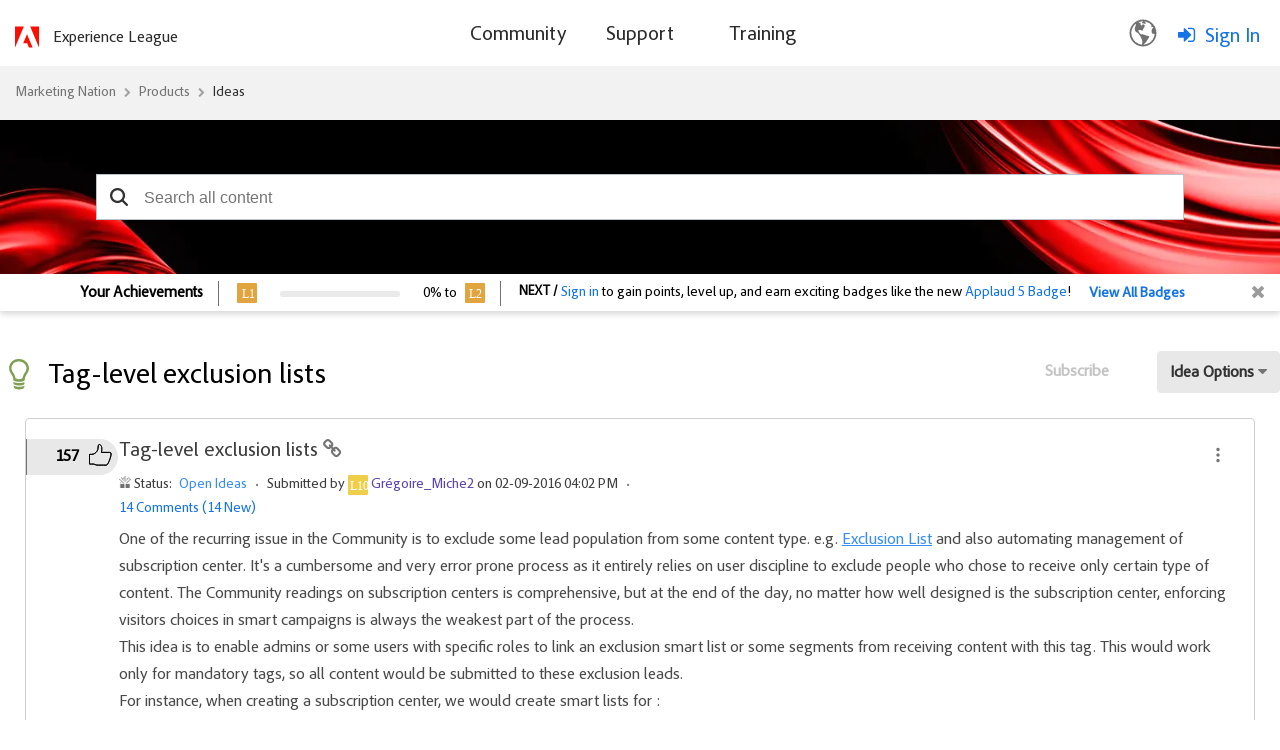

--- FILE ---
content_type: text/css
request_url: https://static.cloud.coveo.com/searchui/v2.5926/css/CoveoFullSearch.css
body_size: 49537
content:
@import url(https://fonts.googleapis.com/css?family=Lato:300,400,700);/*
* @param direction vertical or horizontal
* @param position type of positioning to apply (relative/absolute)
*/

/*
* @param $selector css selector on which to apply the icon. Can be '&' if the icon should be applied on the current element;
* @param $size size of the icon to use
*/

.CoveoSearchInterface.coveo-small-tabs .coveo-dropdown-content,
.CoveoSearchInterface.coveo-small-facets .coveo-dropdown-content,
.CoveoSearchInterface.coveo-small-recommendation .coveo-dropdown-content {
  padding: 0;
}

.CoveoSearchInterface.coveo-small-tabs .coveo-dropdown-header,
.CoveoSearchInterface.coveo-small-facets .coveo-dropdown-header,
.CoveoSearchInterface.coveo-small-recommendation .coveo-dropdown-header {
  font-size: 12px;
  display: inline-block;
  padding: 0 7px;
  height: 22px;
  font-weight: 700;
  line-height: 20px;
  letter-spacing: 0.09px;
  vertical-align: middle;
  white-space: normal;
  color: #1d4f76;
  cursor: pointer;
  text-transform: uppercase;
}

.CoveoSearchInterface.coveo-small-tabs .coveo-dropdown-header *,
.CoveoSearchInterface.coveo-small-facets .coveo-dropdown-header *,
.CoveoSearchInterface.coveo-small-recommendation .coveo-dropdown-header * {
  display: inline-block;
  margin: 0;
}

.CoveoSearchInterface.coveo-small-tabs .coveo-dropdown-header li,
.CoveoSearchInterface.coveo-small-facets .coveo-dropdown-header li,
.CoveoSearchInterface.coveo-small-recommendation .coveo-dropdown-header li {
  display: list-item;
}

.CoveoSearchInterface.coveo-small-tabs .coveo-dropdown-header p,
.CoveoSearchInterface.coveo-small-facets .coveo-dropdown-header p,
.CoveoSearchInterface.coveo-small-recommendation .coveo-dropdown-header p {
  line-height: 16px;
}

.CoveoSearchInterface.coveo-small-tabs .coveo-dropdown-header .coveo-more-tabs,
.CoveoSearchInterface.coveo-small-facets .coveo-dropdown-header .coveo-more-tabs,
.CoveoSearchInterface.coveo-small-recommendation .coveo-dropdown-header .coveo-more-tabs {
  margin-left: 10px;
}

.CoveoSearchInterface.coveo-small-tabs .coveo-dropdown-header.coveo-hidden,
.CoveoSearchInterface.coveo-small-facets .coveo-dropdown-header.coveo-hidden,
.CoveoSearchInterface.coveo-small-recommendation .coveo-dropdown-header.coveo-hidden {
  display: none;
}

.CoveoSearchInterface.coveo-small-tabs .coveo-tab-section > a:last-of-type,
.CoveoSearchInterface.coveo-small-facets .coveo-tab-section > a:last-of-type,
.CoveoSearchInterface.coveo-small-recommendation .coveo-tab-section > a:last-of-type {
  margin-right: 20px;
}

.CoveoSearchInterface.coveo-small-tabs .coveo-dropdown-header-wrapper,
.CoveoSearchInterface.coveo-small-facets .coveo-dropdown-header-wrapper,
.CoveoSearchInterface.coveo-small-recommendation .coveo-dropdown-header-wrapper {
  width: 100%;
  margin: 0;
  padding: 0;
  display: -webkit-inline-box;
  display: -moz-inline-box;
  display: inline-box;
  display: -webkit-inline-flex;
  display: -moz-inline-flex;
  display: -ms-inline-flexbox;
  display: inline-flex;
  -webkit-box-lines: single;
  -moz-box-lines: single;
  box-lines: single;
  -webkit-flex-wrap: nowrap;
  -moz-flex-wrap: nowrap;
  -ms-flex-wrap: nowrap;
  flex-wrap: nowrap;
  -webkit-box-pack: end;
  -moz-box-pack: end;
  box-pack: end;
  -webkit-justify-content: flex-end;
  -moz-justify-content: flex-end;
  -ms-justify-content: flex-end;
  -o-justify-content: flex-end;
  justify-content: flex-end;
  -ms-flex-pack: end;
}

.CoveoSearchInterface.coveo-small-tabs .coveo-dropdown-header-wrapper a,
.CoveoSearchInterface.coveo-small-facets .coveo-dropdown-header-wrapper a,
.CoveoSearchInterface.coveo-small-recommendation .coveo-dropdown-header-wrapper a {
  margin-right: 10px;
}

.coveo-dropdown-background {
  -webkit-transition-property: opacity;
  -moz-transition-property: opacity;
  transition-property: opacity;
  -webkit-transition-duration: 0.3s;
  -moz-transition-duration: 0.3s;
  transition-duration: 0.3s;
  background: rgba(255, 255, 255, 0.85);
  opacity: 0;
  position: fixed;
  top: 0;
  right: 0;
  bottom: 0;
  left: 0;
  z-index: 15;
}

.coveo-media-max-width-480 .CoveoSearchInterface .coveo-tab-section {
  background-color: #f7f8f9;
}

.coveo-media-max-width-480 .CoveoSearchInterface .CoveoSearchbox {
  max-width: 800px;
  margin-right: 50px;
}

.coveo-media-max-width-480 .CoveoSearchInterface .CoveoSettings {
  margin-left: 0;
}

.coveo-media-max-width-480 .CoveoSearchInterface .CoveoSettings + .CoveoSearchbox {
  margin-right: 50px;
}

@media (max-width: 480px) {
  .CoveoSearchInterface .coveo-tab-section {
    background-color: #f7f8f9;
  }

  .CoveoSearchInterface .CoveoSearchbox {
    max-width: 800px;
    margin-right: 50px;
  }

  .CoveoSearchInterface .CoveoSettings {
    margin-left: 0;
  }

  .CoveoSearchInterface .CoveoSettings + .CoveoSearchbox {
    margin-right: 50px;
  }
}

@charset "UTF-8";

/*
* @param direction vertical or horizontal
* @param position type of positioning to apply (relative/absolute)
*/

/*
* @param $selector css selector on which to apply the icon. Can be '&' if the icon should be applied on the current element;
* @param $size size of the icon to use
*/

.coveo-emails-excess-collapsed,
.coveo-emails-excess-expanded {
  display: none;
  cursor: pointer;
}

.coveo-emails-excess-collapsed.coveo-active,
.coveo-emails-excess-expanded.coveo-active {
  display: inline;
}

.coveo-emails-excess-collapsed {
  color: #004990;
  text-decoration: none;
  cursor: pointer;
}

.coveo-emails-excess-collapsed:visited,
.coveo-emails-excess-collapsed:visited:hover {
  color: #609;
}

.coveo-emails-excess-collapsed:hover,
.coveo-emails-excess-collapsed:hover a {
  text-decoration: underline;
}

.coveo-emails-excess-collapsed.coveo-selected * {
  color: #004990;
}

.coveo-email-child-from {
  margin: 0 10px 0 5px;
}

.coveo-email-child-excerpt {
  font-size: 13px;
  text-decoration: none !important;
}

.coveo-email-child-excerpt:not(:hover) {
  color: inherit !important;
}

.coveo-modal-container .coveo-email-from,
.coveo-modal-container .coveo-email-to {
  font-family: "Helvetica Neue", Helvetica, Arial, sans-serif, sans-serif;
  padding: 5px 16px;
  font-size: 13px;
  font-size: 14px;
}

.coveo-modal-container .coveo-email-from a,
.coveo-modal-container .coveo-email-to a {
  color: #004990;
  text-decoration: none;
  cursor: pointer;
  white-space: nowrap;
}

.coveo-modal-container .coveo-email-from a:visited,
.coveo-modal-container .coveo-email-from a:visited:hover,
.coveo-modal-container .coveo-email-to a:visited,
.coveo-modal-container .coveo-email-to a:visited:hover {
  color: #609;
}

.coveo-modal-container .coveo-email-from a:hover,
.coveo-modal-container .coveo-email-from a:hover a,
.coveo-modal-container .coveo-email-to a:hover,
.coveo-modal-container .coveo-email-to a:hover a {
  text-decoration: underline;
}

.coveo-modal-container .coveo-email-from a.coveo-selected *,
.coveo-modal-container .coveo-email-to a.coveo-selected * {
  color: #004990;
}

.CoveoEmailAction {
  color: #004990;
  text-decoration: none;
  cursor: pointer;
  display: inline-block;
  font-size: 14px;
  border: thin solid #bcc3ca;
  border-radius: 2px;
  padding: 5px;
  margin: 5px 16px;
}

.CoveoEmailAction:visited,
.CoveoEmailAction:visited:hover {
  color: #609;
}

.CoveoEmailAction:hover,
.CoveoEmailAction:hover a {
  text-decoration: underline;
}

.CoveoEmailAction.coveo-selected * {
  color: #004990;
}

.CoveoEmailAction > div {
  display: inline-block;
}

.CoveoSearchInterface {
  min-width: 300px;
}

.CoveoSearchInterface > * {
  display: none;
  visibility: hidden;
}

.CoveoSearchInterface.coveo-waiting-for-query .coveo-search-section {
  display: block;
  visibility: visible;
  margin-top: 20%;
}

.CoveoSearchInterface.coveo-waiting-for-query .coveo-search-section .CoveoSettings {
  display: none;
}

.CoveoSearchInterface .coveo-search-section {
  max-width: 800px;
  margin: 54px auto 47px;
  padding: 0 10px;
}

.CoveoSearchInterface .coveo-search-section .coveo-media-max-width-480 {
  padding: 20px 10px;
  margin: 0 auto;
  width: 100%;
  max-width: none;
}

@media (max-width: 480px) {
  .CoveoSearchInterface .coveo-search-section {
    padding: 20px 10px;
    margin: 0 auto;
    width: 100%;
    max-width: none;
  }
}

.CoveoSearchInterface .coveo-main-section {
  *zoom: 1;
  max-width: 1200px;
  margin-left: auto;
  margin-right: auto;
  position: relative;
}

.CoveoSearchInterface .coveo-main-section:before,
.CoveoSearchInterface .coveo-main-section:after {
  content: " ";
  display: table;
}

.CoveoSearchInterface .coveo-main-section:after {
  clear: both;
}

.CoveoSearchInterface .coveo-facet-column {
  display: block;
  float: left;
  margin-right: 2.84259%;
  width: 28.01019%;
  padding: 5px 15px;
}

.CoveoSearchInterface .coveo-facet-column:last-child {
  margin-right: 0;
}

.CoveoSearchInterface .coveo-facet-column.coveo-no-results {
  display: none;
}

.CoveoSearchInterface .coveo-results-column {
  overflow: hidden;
  padding: 10px 10px 10px 15px;
}

.CoveoSearchInterface .coveo-results-column.coveo-no-results {
  max-width: 75%;
  margin: auto;
  text-align: center;
}

.CoveoSearchInterface .coveo-results-column .coveo-media-max-width-800.coveo-no-results {
  max-width: 100%;
}

@media (max-width: 800px) {
  .CoveoSearchInterface .coveo-results-column.coveo-no-results {
    max-width: 100%;
  }
}

.CoveoSearchInterface .coveo-results-column .coveo-media-max-width-480 {
  padding: 0;
}

@media (max-width: 480px) {
  .CoveoSearchInterface .coveo-results-column {
    padding: 0;
  }
}

.CoveoSearchInterface.coveo-during-initialization .coveo-results-header {
  height: 35px;
}

.CoveoSearchInterface.coveo-during-initialization .coveo-results-header * {
  display: none;
}

.CoveoSearchInterface.coveo-during-initialization .CoveoLogo,
.CoveoSearchInterface.coveo-during-initialization .CoveoResultsPerPage {
  display: none;
}

.coveo-after-initialization > * {
  display: inherit;
  visibility: inherit;
}

.coveo-after-initialization link,
.coveo-after-initialization script,
.coveo-after-initialization template {
  display: none;
}

.coveo-after-initialization output {
  display: inline;
}

.coveo-after-initialization meter,
.coveo-after-initialization progress,
.coveo-after-initialization input,
.coveo-after-initialization textarea,
.coveo-after-initialization keygen,
.coveo-after-initialization select,
.coveo-after-initialization button {
  display: inline-block;
}

.coveo-after-initialization table {
  display: table;
}

.coveo-results-header {
  display: -webkit-box;
  display: -moz-box;
  display: -webkit-flex;
  display: -moz-flex;
  display: -ms-flexbox;
  display: flex;
  -webkit-box-pack: justify;
  -moz-box-pack: justify;
  box-pack: justify;
  -webkit-justify-content: space-between;
  -moz-justify-content: space-between;
  -ms-justify-content: space-between;
  -o-justify-content: space-between;
  justify-content: space-between;
  -ms-flex-pack: justify;
  padding-top: 10px;
  min-height: 35px;
  overflow: hidden;
  box-shadow: 0 -1px 0 0 #bcc3ca inset;
}

.coveo-results-header.coveo-no-results {
  box-shadow: none;
}

.coveo-results-header.coveo-query-error {
  box-shadow: none;
}

.coveo-summary-section {
  display: inline-block;
  font-size: 14px;
  margin-right: auto;
  -webkit-box-flex: auto;
  -moz-box-flex: auto;
  box-flex: auto;
  -webkit-flex: auto;
  -moz-flex: auto;
  -ms-flex: auto;
  flex: auto;
}

.coveo-result-layout-section {
  display: -webkit-box;
  display: -moz-box;
  display: -webkit-flex;
  display: -moz-flex;
  display: -ms-flexbox;
  display: flex;
  -webkit-flex-shrink: 0;
  -moz-flex-shrink: 0;
  flex-shrink: 0;
  -ms-flex-negative: 0;
}

.coveo-result-layout-section.coveo-result-layout-hidden {
  display: none;
}

.coveo-sort-section {
  display: -webkit-box;
  display: -moz-box;
  display: -webkit-flex;
  display: -moz-flex;
  display: -ms-flexbox;
  display: flex;
  -webkit-flex-shrink: 0;
  -moz-flex-shrink: 0;
  flex-shrink: 0;
  -ms-flex-negative: 0;
}

.coveo-results-header > *:not(:first-child) {
  padding-right: 10px;
  margin-left: 10px;
  border-right: 1px solid #bcc3ca;
}

.coveo-results-header > *:last-child {
  padding-right: 0;
  border-right: none;
}

.coveo-media-max-width-800 .coveo-results-header {
  padding-right: 10px;
}

@media (max-width: 800px) {
  .coveo-results-header {
    padding-right: 10px;
  }
}

.coveo-media-max-width-480 .coveo-results-header {
  padding-left: 10px;
  -webkit-box-lines: multiple;
  -moz-box-lines: multiple;
  box-lines: multiple;
  -webkit-flex-wrap: wrap;
  -moz-flex-wrap: wrap;
  -ms-flex-wrap: wrap;
  flex-wrap: wrap;
}

.coveo-media-max-width-480 .coveo-sort-section span:first-child {
  padding-left: 0;
}

.coveo-media-max-width-480 .coveo-list-layout .CoveoResult {
  margin: 0;
  padding: 15px 10px 15px 15px;
}

.coveo-media-max-width-480 .CoveoResultList {
  margin-bottom: 15px;
}

.coveo-media-max-width-480 .coveo-summary-section {
  width: 100%;
  margin-bottom: 10px;
}

.coveo-media-max-width-480 .coveo-results-header > *:not(:first-child) {
  border-right: none;
  margin-left: 0;
  padding: 0;
}

.coveo-media-max-width-480 .coveo-results-header > *:last-child {
  margin-left: 0;
  margin-bottom: 0;
}

@media (max-width: 480px) {
  .coveo-results-header {
    padding-left: 10px;
    -webkit-box-lines: multiple;
    -moz-box-lines: multiple;
    box-lines: multiple;
    -webkit-flex-wrap: wrap;
    -moz-flex-wrap: wrap;
    -ms-flex-wrap: wrap;
    flex-wrap: wrap;
  }

  .coveo-sort-section span:first-child {
    padding-left: 0;
  }

  .coveo-list-layout .CoveoResult {
    margin: 0;
    padding: 15px 10px 15px 15px;
  }

  .CoveoResultList {
    margin-bottom: 15px;
  }

  .coveo-summary-section {
    width: 100%;
    margin-bottom: 10px;
  }

  .coveo-results-header > *:not(:first-child) {
    border-right: none;
    margin-left: 0;
    padding: 0;
  }

  .coveo-results-header > *:last-child {
    margin-left: 0;
    margin-bottom: 0;
  }
}

.CoveoResult.coveo-lithium-result .coveo-lithium-header {
  padding-top: 3px;
}

.coveo-lithium-result .coveo-expanded-child-result + .coveo-expanded-child-result {
  border-top: 1px solid #cccccc;
  padding-top: 10px;
}

.coveo-lithium-from,
.coveo-lithium-to {
  font-size: 13px;
}

.coveo-lithium-from a,
.coveo-lithium-to a {
  color: #004990;
  text-decoration: none;
  cursor: pointer;
  white-space: nowrap;
}

.coveo-lithium-from a:visited,
.coveo-lithium-from a:visited:hover,
.coveo-lithium-to a:visited,
.coveo-lithium-to a:visited:hover {
  color: #609;
}

.coveo-lithium-from a:hover,
.coveo-lithium-from a:hover a,
.coveo-lithium-to a:hover,
.coveo-lithium-to a:hover a {
  text-decoration: underline;
}

.coveo-lithium-from a.coveo-selected *,
.coveo-lithium-to a.coveo-selected * {
  color: #004990;
}

.coveo-loading-spinner {
  margin: 3em auto;
  font-size: 10px;
  position: relative;
  text-indent: -9999em;
  border: 0.7em solid rgba(128, 128, 128, 0.2);
  border-left-color: gray;
  -webkit-animation: coveo-loading-spinner-animation 1.1s infinite linear;
  animation: coveo-loading-spinner-animation 1.1s infinite linear;
}

.coveo-loading-spinner-container {
  width: 100%;
}

.coveo-loading-spinner,
.coveo-loading-spinner:after {
  border-radius: 50%;
  width: 3em;
  height: 3em;
}

@-webkit-keyframes coveo-loading-spinner-animation {
  0% {
    -webkit-transform: rotate(0deg);
    transform: rotate(0deg);
  }

  100% {
    -webkit-transform: rotate(360deg);
    transform: rotate(360deg);
  }
}

@keyframes coveo-loading-spinner-animation {
  0% {
    -webkit-transform: rotate(0deg);
    transform: rotate(0deg);
  }

  100% {
    -webkit-transform: rotate(360deg);
    transform: rotate(360deg);
  }
}

.coveo-first-loading-animation {
  position: absolute;
  top: 0;
  left: 0;
  right: 0;
  bottom: 0;
  text-align: center;
  padding-top: 100px;
  background: #f7f7f7;
}

.coveo-first-loading-animation .coveo-loading-container {
  -webkit-transform: translate3d(0, 0, 0);
  -moz-transform: translate3d(0, 0, 0);
  -ms-transform: translate3d(0, 0, 0);
  -o-transform: translate3d(0, 0, 0);
  transform: translate3d(0, 0, 0);
  -webkit-transform: rotatex(0);
  -moz-transform: rotatex(0);
  -ms-transform: rotatex(0);
  -o-transform: rotatex(0);
  transform: rotatex(0);
}

.coveo-first-loading-animation .coveo-loading-container .coveo-loading-dot {
  background-color: rgba(20, 20, 20, 0.9);
  background: rgba(20, 20, 20, 0.9);
  border-radius: 5px;
  box-shadow: inset 0 0 5px #000, 0 1px 1px rgba(255, 255, 255, 0.1);
  display: inline-block;
  width: 8px;
  height: 8px;
  margin: 0 4px;
  border-radius: 50%;
  opacity: 0;
  box-shadow: 0 0 2px black;
  -webkit-animation: loadingFade 1s infinite;
  -moz-animation: loadingFade 1s infinite;
  animation: loadingFade 1s infinite;
}

.coveo-first-loading-animation .coveo-loading-container .coveo-loading-dot:nth-child(1) {
  -webkit-animation-delay: 100ms;
  -moz-animation-delay: 100ms;
  animation-delay: 100ms;
}

.coveo-first-loading-animation .coveo-loading-container .coveo-loading-dot:nth-child(2) {
  -webkit-animation-delay: 200ms;
  -moz-animation-delay: 200ms;
  animation-delay: 200ms;
}

.coveo-first-loading-animation .coveo-loading-container .coveo-loading-dot:nth-child(3) {
  -webkit-animation-delay: 300ms;
  -moz-animation-delay: 300ms;
  animation-delay: 300ms;
}

.coveo-first-loading-animation .coveo-loading-container .coveo-loading-dot:nth-child(4) {
  -webkit-animation-delay: 400ms;
  -moz-animation-delay: 400ms;
  animation-delay: 400ms;
}

.coveo-first-loading-animation .coveo-loading-container {
  margin-top: 15px;
}

.coveo-generic-loading-animation .coveo-loading-container {
  -webkit-transform: translate3d(0, 0, 0);
  -moz-transform: translate3d(0, 0, 0);
  -ms-transform: translate3d(0, 0, 0);
  -o-transform: translate3d(0, 0, 0);
  transform: translate3d(0, 0, 0);
  -webkit-transform: rotatex(0);
  -moz-transform: rotatex(0);
  -ms-transform: rotatex(0);
  -o-transform: rotatex(0);
  transform: rotatex(0);
}

.coveo-generic-loading-animation .coveo-loading-container .coveo-loading-dot {
  background-color: rgba(20, 20, 20, 0.9);
  background: rgba(20, 20, 20, 0.9);
  border-radius: 5px;
  box-shadow: inset 0 0 5px #000, 0 1px 1px rgba(255, 255, 255, 0.1);
  display: inline-block;
  width: 8px;
  height: 8px;
  margin: 0 4px;
  border-radius: 50%;
  opacity: 0;
  box-shadow: 0 0 2px black;
  -webkit-animation: loadingFade 1s infinite;
  -moz-animation: loadingFade 1s infinite;
  animation: loadingFade 1s infinite;
}

.coveo-generic-loading-animation .coveo-loading-container .coveo-loading-dot:nth-child(1) {
  -webkit-animation-delay: 100ms;
  -moz-animation-delay: 100ms;
  animation-delay: 100ms;
}

.coveo-generic-loading-animation .coveo-loading-container .coveo-loading-dot:nth-child(2) {
  -webkit-animation-delay: 200ms;
  -moz-animation-delay: 200ms;
  animation-delay: 200ms;
}

.coveo-generic-loading-animation .coveo-loading-container .coveo-loading-dot:nth-child(3) {
  -webkit-animation-delay: 300ms;
  -moz-animation-delay: 300ms;
  animation-delay: 300ms;
}

.coveo-generic-loading-animation .coveo-loading-container .coveo-loading-dot:nth-child(4) {
  -webkit-animation-delay: 400ms;
  -moz-animation-delay: 400ms;
  animation-delay: 400ms;
}

/*
* @param direction vertical or horizontal
* @param position type of positioning to apply (relative/absolute)
*/

/*
* @param $selector css selector on which to apply the icon. Can be '&' if the icon should be applied on the current element;
* @param $size size of the icon to use
*/

.coveo-filetype-attachment,
.coveo-icon.objecttype.Attachment,
.coveo-icon.objecttype.attachment,
.coveo-filetype-calendar,
.coveo-icon.filetype.Exchangeappointment,
.coveo-icon.filetype.exchangeappointment,
.coveo-icon.filetype.Exchangecalendarmessage,
.coveo-icon.filetype.exchangecalendarmessage,
.coveo-icon.filetype.Spevent,
.coveo-icon.filetype.spevent,
.coveo-icon.filetype.Speventlist,
.coveo-icon.filetype.speventlist,
.coveo-icon.filetype.Sptask,
.coveo-icon.filetype.sptask,
.coveo-icon.filetype.Sptasklist,
.coveo-icon.filetype.sptasklist,
.coveo-icon.filetype.Spagenda,
.coveo-icon.filetype.spagenda,
.coveo-icon.filetype.Spagendalist,
.coveo-icon.filetype.spagendalist,
.coveo-icon.filetype.Spmeetingserie,
.coveo-icon.filetype.spmeetingserie,
.coveo-icon.filetype.Spmeetingserielist,
.coveo-icon.filetype.spmeetingserielist,
.coveo-icon.filetype.Spadministratortask,
.coveo-icon.filetype.spadministratortask,
.coveo-icon.filetype.Spadministratortasklist,
.coveo-icon.filetype.spadministratortasklist,
.coveo-icon.filetype.Spworkflowhistory,
.coveo-icon.filetype.spworkflowhistory,
.coveo-icon.filetype.Spworkflowhistorylist,
.coveo-icon.filetype.spworkflowhistorylist,
.coveo-filetype-case,
.coveo-icon.objecttype.Case,
.coveo-icon.objecttype.case,
.coveo-icon.objecttype.Incident,
.coveo-icon.objecttype.incident,
.coveo-icon.filetype.Exchangetask,
.coveo-icon.filetype.exchangetask,
.coveo-icon.filetype.Spprojecttask,
.coveo-icon.filetype.spprojecttask,
.coveo-icon.filetype.Spprojecttasklist,
.coveo-icon.filetype.spprojecttasklist,
.coveo-filetype-custom,
.coveo-icon.objecttype,
.coveo-icon.filetype,
.coveo-icon.filetype.Exchangefreebusy,
.coveo-icon.filetype.exchangefreebusy,
.coveo-icon.filetype.Exchangemdn,
.coveo-icon.filetype.exchangemdn,
.coveo-icon.filetype.Exchangeobject,
.coveo-icon.filetype.exchangeobject,
.coveo-icon.filetype.Sparea,
.coveo-icon.filetype.sparea,
.coveo-icon.filetype.Spcustomlist,
.coveo-icon.filetype.spcustomlist,
.coveo-icon.filetype.Spsurvey,
.coveo-icon.filetype.spsurvey,
.coveo-icon.filetype.Spsurveylist,
.coveo-icon.filetype.spsurveylist,
.coveo-icon.filetype.Spcustomgridlist,
.coveo-icon.filetype.spcustomgridlist,
.coveo-icon.filetype.Spdecision,
.coveo-icon.filetype.spdecision,
.coveo-icon.filetype.Spdecisionlist,
.coveo-icon.filetype.spdecisionlist,
.coveo-icon.filetype.Spobjective,
.coveo-icon.filetype.spobjective,
.coveo-icon.filetype.Spobjectivelist,
.coveo-icon.filetype.spobjectivelist,
.coveo-icon.filetype.Spthingstobring,
.coveo-icon.filetype.spthingstobring,
.coveo-icon.filetype.Spthingstobringlist,
.coveo-icon.filetype.spthingstobringlist,
.coveo-icon.filetype.Sparealisting,
.coveo-icon.filetype.sparealisting,
.coveo-icon.filetype.Spunknownlist,
.coveo-icon.filetype.spunknownlist,
.coveo-icon.filetype.Spdistributiongroup,
.coveo-icon.filetype.spdistributiongroup,
.coveo-icon.filetype.Spdistributiongrouplist,
.coveo-icon.filetype.spdistributiongrouplist,
.coveo-icon.filetype.Spkeyperformanceindicator,
.coveo-icon.filetype.spkeyperformanceindicator,
.coveo-icon.filetype.Spkeyperformanceindicatorlist,
.coveo-icon.filetype.spkeyperformanceindicatorlist,
.coveo-icon.filetype.Sptab,
.coveo-icon.filetype.sptab,
.coveo-icon.filetype.Sptablist,
.coveo-icon.filetype.sptablist,
.coveo-icon.filetype.Spworkflowprocess,
.coveo-icon.filetype.spworkflowprocess,
.coveo-icon.filetype.Spworkflowprocesslist,
.coveo-icon.filetype.spworkflowprocesslist,
.coveo-icon.filetype.Spcirculation,
.coveo-icon.filetype.spcirculation,
.coveo-icon.filetype.Spcirculationlist,
.coveo-icon.filetype.spcirculationlist,
.coveo-icon.filetype.Spwhereabout,
.coveo-icon.filetype.spwhereabout,
.coveo-icon.filetype.Spwhereaboutlist,
.coveo-icon.filetype.spwhereaboutlist,
.coveo-filetype-document,
.coveo-icon.objecttype.Contentversion,
.coveo-icon.objecttype.contentversion,
.coveo-filetype-file,
.coveo-icon.filetype.OleFile,
.coveo-icon.filetype.olefile,
.coveo-icon.filetype.Odt,
.coveo-icon.filetype.odt,
.coveo-icon.filetype.Exchangedocument,
.coveo-icon.filetype.exchangedocument,
.coveo-icon.filetype.Spresource,
.coveo-icon.filetype.spresource,
.coveo-icon.filetype.Spresourcelist,
.coveo-icon.filetype.spresourcelist,
.coveo-filetype-folder,
.coveo-icon.filetype.Folder,
.coveo-icon.filetype.folder,
.coveo-icon.filetype.Cfspace,
.coveo-icon.filetype.cfspace,
.coveo-icon.filetype.Confluencespace,
.coveo-icon.filetype.confluencespace,
.coveo-icon.filetype.Spdocumentlibrarylist,
.coveo-icon.filetype.spdocumentlibrarylist,
.coveo-icon.filetype.Spformlibrarylist,
.coveo-icon.filetype.spformlibrarylist,
.coveo-icon.filetype.Spsitedirectory,
.coveo-icon.filetype.spsitedirectory,
.coveo-icon.filetype.Spsitedirectorylist,
.coveo-icon.filetype.spsitedirectorylist,
.coveo-icon.filetype.Splisttemplatecataloglist,
.coveo-icon.filetype.splisttemplatecataloglist,
.coveo-icon.filetype.Spwebpartcataloglist,
.coveo-icon.filetype.spwebpartcataloglist,
.coveo-icon.filetype.Spwebtemplatecataloglist,
.coveo-icon.filetype.spwebtemplatecataloglist,
.coveo-icon.filetype.Spworkspacepagelist,
.coveo-icon.filetype.spworkspacepagelist,
.coveo-icon.filetype.Spareadocumentlibrarylist,
.coveo-icon.filetype.spareadocumentlibrarylist,
.coveo-icon.filetype.Spmasterpagescataloglist,
.coveo-icon.filetype.spmasterpagescataloglist,
.coveo-icon.filetype.Spnocodeworkflowlibrarylist,
.coveo-icon.filetype.spnocodeworkflowlibrarylist,
.coveo-icon.filetype.Sppublishingpageslibrarylist,
.coveo-icon.filetype.sppublishingpageslibrarylist,
.coveo-icon.filetype.Spreportdocumentlibrarylist,
.coveo-icon.filetype.spreportdocumentlibrarylist,
.coveo-icon.filetype.Spreportlibrarylist,
.coveo-icon.filetype.spreportlibrarylist,
.coveo-icon.filetype.Spslidelibrarylist,
.coveo-icon.filetype.spslidelibrarylist,
.coveo-icon.filetype.Sptranslationmanagementlibrarylist,
.coveo-icon.filetype.sptranslationmanagementlibrarylist,
.coveo-icon.filetype.Sppublishingimageslibrarylist,
.coveo-icon.filetype.sppublishingimageslibrarylist,
.coveo-icon.filetype.Spdashboardslibrarylist,
.coveo-icon.filetype.spdashboardslibrarylist,
.coveo-icon.filetype.Spdataconnectionforperformancepointlibrarylist,
.coveo-icon.filetype.spdataconnectionforperformancepointlibrarylist,
.coveo-icon.filetype.Spimedictionary,
.coveo-icon.filetype.spimedictionary,
.coveo-icon.filetype.Spimedictionarylist,
.coveo-icon.filetype.spimedictionarylist,
.coveo-icon.filetype.Sprecordlibrarylist,
.coveo-icon.filetype.sprecordlibrarylist,
.coveo-icon.filetype.Spprocessdiagramslibrarylist,
.coveo-icon.filetype.spprocessdiagramslibrarylist,
.coveo-icon.filetype.Spsitethemeslibrarylist,
.coveo-icon.filetype.spsitethemeslibrarylist,
.coveo-icon.filetype.Spsolutionslibrarylist,
.coveo-icon.filetype.spsolutionslibrarylist,
.coveo-icon.filetype.Spwfpublibrarylist,
.coveo-icon.filetype.spwfpublibrarylist,
.coveo-icon.filetype.Spdocumentset,
.coveo-icon.filetype.spdocumentset,
.coveo-icon.filetype.Splistfolder,
.coveo-icon.filetype.splistfolder,
.coveo-filetype-images,
.coveo-icon.filetype.Sppicturelibrarylist,
.coveo-icon.filetype.sppicturelibrarylist,
.coveo-filetype-kb,
.coveo-icon.filetype.Spdatasource,
.coveo-icon.filetype.spdatasource,
.coveo-icon.filetype.Spdatasourcelist,
.coveo-icon.filetype.spdatasourcelist,
.coveo-icon.filetype.Spdataconnectionlibrarylist,
.coveo-icon.filetype.spdataconnectionlibrarylist,
.coveo-icon.filetype.Spipfslist,
.coveo-icon.filetype.spipfslist,
.coveo-filetype-link,
.coveo-icon.filetype.Dynamicscrmitem,
.coveo-icon.filetype.dynamicscrmitem,
.coveo-icon.filetype.Spsite,
.coveo-icon.filetype.spsite,
.coveo-icon.filetype.Spissue,
.coveo-icon.filetype.spissue,
.coveo-icon.filetype.Spissuelist,
.coveo-icon.filetype.spissuelist,
.coveo-icon.filetype.Splink,
.coveo-icon.filetype.splink,
.coveo-icon.filetype.Splinklist,
.coveo-icon.filetype.splinklist,
.coveo-icon.filetype.Spdocumentlink,
.coveo-icon.filetype.spdocumentlink,
.coveo-filetype-mail,
.coveo-icon.objecttype.Message,
.coveo-icon.objecttype.message,
.coveo-icon.objecttype.Email,
.coveo-icon.objecttype.email,
.coveo-icon.filetype.Gmailmessage,
.coveo-icon.filetype.gmailmessage,
.coveo-icon.filetype.Exchangemessage,
.coveo-icon.filetype.exchangemessage,
.coveo-icon.filetype.Exchangedsn,
.coveo-icon.filetype.exchangedsn,
.coveo-icon.filetype.Exchangerecallmessage,
.coveo-icon.filetype.exchangerecallmessage,
.coveo-icon.filetype.Exchangerecallreport,
.coveo-icon.filetype.exchangerecallreport,
.coveo-icon.filetype.Exchangejunkmessage,
.coveo-icon.filetype.exchangejunkmessage,
.coveo-filetype-salesforce-standard-account,
.coveo-icon.objecttype.Account,
.coveo-icon.objecttype.account,
.coveo-filetype-salesforce-standard-action-list-component,
.coveo-filetype-salesforce-standard-address,
.coveo-filetype-salesforce-standard-announcement,
.coveo-filetype-salesforce-standard-answer-best,
.coveo-filetype-salesforce-standard-answer-private,
.coveo-filetype-salesforce-standard-answer-public,
.coveo-filetype-salesforce-standard-approval,
.coveo-filetype-salesforce-standard-apps-admin,
.coveo-filetype-salesforce-standard-apps,
.coveo-filetype-salesforce-standard-article,
.coveo-icon.objecttype.Salesliterature,
.coveo-icon.objecttype.salesliterature,
.coveo-icon.objecttype.Kbarticle,
.coveo-icon.objecttype.kbarticle,
.coveo-icon.objecttype.Knowledgearticle,
.coveo-icon.objecttype.knowledgearticle,
.coveo-icon.filetype.Cfpage,
.coveo-icon.filetype.cfpage,
.coveo-filetype-salesforce-standard-asset-relationship,
.coveo-filetype-salesforce-standard-assigned-resource,
.coveo-filetype-salesforce-standard-avatar-loading,
.coveo-filetype-salesforce-standard-avatar,
.coveo-filetype-salesforce-standard-bot,
.coveo-filetype-salesforce-standard-business-hours,
.coveo-filetype-salesforce-standard-calibration,
.coveo-filetype-salesforce-standard-call-history,
.coveo-filetype-salesforce-standard-call,
.coveo-icon.objecttype.Phonecall,
.coveo-icon.objecttype.phonecall,
.coveo-filetype-salesforce-standard-campaign-members,
.coveo-filetype-salesforce-standard-campaign,
.coveo-icon.objecttype.Campaign,
.coveo-icon.objecttype.campaign,
.coveo-filetype-salesforce-standard-canvas,
.coveo-filetype-salesforce-standard-carousel,
.coveo-filetype-salesforce-standard-case-change-status,
.coveo-filetype-salesforce-standard-case-comment,
.coveo-filetype-salesforce-standard-case-email,
.coveo-filetype-salesforce-standard-case-log-a-call,
.coveo-filetype-salesforce-standard-case-milestone,
.coveo-filetype-salesforce-standard-case-transcript,
.coveo-filetype-salesforce-standard-case,
.coveo-filetype-salesforce-standard-channel-program-history,
.coveo-filetype-salesforce-standard-channel-program-levels,
.coveo-filetype-salesforce-standard-channel-program-members,
.coveo-filetype-salesforce-standard-channel-programs,
.coveo-filetype-salesforce-standard-client,
.coveo-filetype-salesforce-standard-cms,
.coveo-filetype-salesforce-standard-coaching,
.coveo-filetype-salesforce-standard-connected-apps,
.coveo-filetype-salesforce-standard-contact-list,
.coveo-filetype-salesforce-standard-contact,
.coveo-icon.objecttype.Contact,
.coveo-icon.objecttype.contact,
.coveo-filetype-salesforce-standard-contract-line-item,
.coveo-filetype-salesforce-standard-contract,
.coveo-icon.objecttype.Contract,
.coveo-icon.objecttype.contract,
.coveo-filetype-salesforce-standard-custom-notification,
.coveo-filetype-salesforce-standard-custom,
.coveo-filetype-salesforce-standard-customers,
.coveo-filetype-salesforce-standard-dashboard,
.coveo-icon.objecttype.Dashboard,
.coveo-icon.objecttype.dashboard,
.coveo-filetype-salesforce-standard-data-integration-hub,
.coveo-filetype-salesforce-standard-default,
.coveo-icon.filetype.Salesforceitem,
.coveo-icon.filetype.salesforceitem,
.coveo-filetype-salesforce-standard-document,
.coveo-filetype-salesforce-standard-drafts,
.coveo-filetype-salesforce-standard-email-chatter,
.coveo-filetype-salesforce-standard-email,
.coveo-filetype-salesforce-standard-empty,
.coveo-filetype-salesforce-standard-endorsement,
.coveo-filetype-salesforce-standard-entitlement-process,
.coveo-filetype-salesforce-standard-entitlement-template,
.coveo-filetype-salesforce-standard-entitlement,
.coveo-filetype-salesforce-standard-entity-milestone,
.coveo-filetype-salesforce-standard-entity,
.coveo-filetype-salesforce-standard-environment-hub,
.coveo-filetype-salesforce-standard-event,
.coveo-icon.objecttype.Event,
.coveo-icon.objecttype.event,
.coveo-filetype-salesforce-standard-feed,
.coveo-icon.objecttype.Feed,
.coveo-icon.objecttype.feed,
.coveo-icon.filetype.Rssitem,
.coveo-icon.filetype.rssitem,
.coveo-filetype-salesforce-standard-feedback,
.coveo-icon.objecttype.Thread,
.coveo-icon.objecttype.thread,
.coveo-icon.objecttype.Casecomment,
.coveo-icon.objecttype.casecomment,
.coveo-icon.objecttype.Kbarticlecomment,
.coveo-icon.objecttype.kbarticlecomment,
.coveo-icon.filetype.Lithiummessage,
.coveo-icon.filetype.lithiummessage,
.coveo-icon.filetype.Lithiumthread,
.coveo-icon.filetype.lithiumthread,
.coveo-filetype-salesforce-standard-file,
.coveo-icon.objecttype.File,
.coveo-icon.objecttype.file,
.coveo-icon.objecttype.Annotation,
.coveo-icon.objecttype.annotation,
.coveo-filetype-salesforce-standard-flow,
.coveo-filetype-salesforce-standard-folder,
.coveo-filetype-salesforce-standard-forecasts,
.coveo-filetype-salesforce-standard-generic-loading,
.coveo-filetype-salesforce-standard-goals,
.coveo-icon.objecttype.Goal,
.coveo-icon.objecttype.goal,
.coveo-filetype-salesforce-standard-group-loading,
.coveo-filetype-salesforce-standard-groups,
.coveo-icon.objecttype.Collaborationgroup,
.coveo-icon.objecttype.collaborationgroup,
.coveo-icon.filetype.Lithiumboard,
.coveo-icon.filetype.lithiumboard,
.coveo-filetype-salesforce-standard-hierarchy,
.coveo-filetype-salesforce-standard-home,
.coveo-filetype-salesforce-standard-household,
.coveo-filetype-salesforce-standard-individual,
.coveo-filetype-salesforce-standard-insights,
.coveo-icon.filetype.Cfblogentry,
.coveo-icon.filetype.cfblogentry,
.coveo-filetype-salesforce-standard-investment-account,
.coveo-filetype-salesforce-standard-iot-orchestrations,
.coveo-filetype-salesforce-standard-knowledge,
.coveo-icon.objecttype.Kbdocumentation,
.coveo-icon.objecttype.kbdocumentation,
.coveo-icon.objecttype.Kbtechnicalarticle,
.coveo-icon.objecttype.kbtechnicalarticle,
.coveo-icon.objecttype.Kbknowledgearticle,
.coveo-icon.objecttype.kbknowledgearticle,
.coveo-filetype-salesforce-standard-lead-insights,
.coveo-filetype-salesforce-standard-lead-list,
.coveo-filetype-salesforce-standard-lead,
.coveo-icon.objecttype.Lead,
.coveo-icon.objecttype.lead,
.coveo-filetype-salesforce-standard-link,
.coveo-filetype-salesforce-standard-list-email,
.coveo-filetype-salesforce-standard-live-chat-visitor,
.coveo-filetype-salesforce-standard-live-chat,
.coveo-filetype-salesforce-standard-location,
.coveo-filetype-salesforce-standard-log-a-call,
.coveo-filetype-salesforce-standard-logging,
.coveo-filetype-salesforce-standard-macros,
.coveo-filetype-salesforce-standard-maintenance-asset,
.coveo-filetype-salesforce-standard-maintenance-plan,
.coveo-filetype-salesforce-standard-marketing-actions,
.coveo-filetype-salesforce-standard-merge,
.coveo-filetype-salesforce-standard-messaging-conversation,
.coveo-filetype-salesforce-standard-messaging-session,
.coveo-filetype-salesforce-standard-messaging-user,
.coveo-filetype-salesforce-standard-metrics,
.coveo-filetype-salesforce-standard-news,
.coveo-filetype-salesforce-standard-note,
.coveo-icon.objecttype.Note,
.coveo-icon.objecttype.note,
.coveo-filetype-salesforce-standard-omni-supervisor,
.coveo-filetype-salesforce-standard-operating-hours,
.coveo-filetype-salesforce-standard-opportunity-splits,
.coveo-filetype-salesforce-standard-opportunity,
.coveo-icon.objecttype.Opportunity,
.coveo-icon.objecttype.opportunity,
.coveo-icon.objecttype.Opportunityproduct,
.coveo-icon.objecttype.opportunityproduct,
.coveo-filetype-salesforce-standard-orders,
.coveo-icon.objecttype.Salesorder,
.coveo-icon.objecttype.salesorder,
.coveo-filetype-salesforce-standard-partner-fund-allocation,
.coveo-filetype-salesforce-standard-partner-fund-claim,
.coveo-filetype-salesforce-standard-partner-fund-request,
.coveo-filetype-salesforce-standard-partner-marketing-budget,
.coveo-filetype-salesforce-standard-partners,
.coveo-filetype-salesforce-standard-past-chat,
.coveo-filetype-salesforce-standard-people,
.coveo-filetype-salesforce-standard-performance,
.coveo-filetype-salesforce-standard-person-account,
.coveo-filetype-salesforce-standard-photo,
.coveo-filetype-salesforce-standard-poll,
.coveo-filetype-salesforce-standard-portal,
.coveo-filetype-salesforce-standard-post,
.coveo-icon.objecttype.Feeditem,
.coveo-icon.objecttype.feeditem,
.coveo-icon.objecttype.Feedcomment,
.coveo-icon.objecttype.feedcomment,
.coveo-filetype-salesforce-standard-pricebook,
.coveo-filetype-salesforce-standard-process,
.coveo-filetype-salesforce-standard-product-consumed,
.coveo-filetype-salesforce-standard-product-item-transaction,
.coveo-filetype-salesforce-standard-product-item,
.coveo-filetype-salesforce-standard-product-request-line-item,
.coveo-filetype-salesforce-standard-product-request,
.coveo-filetype-salesforce-standard-product-required,
.coveo-filetype-salesforce-standard-product-transfer,
.coveo-filetype-salesforce-standard-product,
.coveo-icon.objecttype.Product,
.coveo-icon.objecttype.product,
.coveo-filetype-salesforce-standard-question-best,
.coveo-filetype-salesforce-standard-question-feed,
.coveo-icon.filetype.Cfcomment,
.coveo-icon.filetype.cfcomment,
.coveo-filetype-salesforce-standard-quick-text,
.coveo-filetype-salesforce-standard-quip-sheet,
.coveo-filetype-salesforce-standard-quip,
.coveo-filetype-salesforce-standard-quotes,
.coveo-icon.objecttype.Quote,
.coveo-icon.objecttype.quote,
.coveo-filetype-salesforce-standard-read-receipts,
.coveo-filetype-salesforce-standard-recent,
.coveo-filetype-salesforce-standard-record,
.coveo-filetype-salesforce-standard-related-list,
.coveo-icon.objecttype.List,
.coveo-icon.objecttype.list,
.coveo-icon.filetype.Saleforceitem,
.coveo-icon.filetype.saleforceitem,
.coveo-icon.filetype.Lithiumcategory,
.coveo-icon.filetype.lithiumcategory,
.coveo-icon.filetype.Spwikipagelibrarylist,
.coveo-icon.filetype.spwikipagelibrarylist,
.coveo-filetype-salesforce-standard-relationship,
.coveo-filetype-salesforce-standard-report,
.coveo-icon.objecttype.Report,
.coveo-icon.objecttype.report,
.coveo-filetype-salesforce-standard-resource-absence,
.coveo-filetype-salesforce-standard-resource-capacity,
.coveo-filetype-salesforce-standard-resource-preference,
.coveo-filetype-salesforce-standard-resource-skill,
.coveo-filetype-salesforce-standard-return-order-line-item,
.coveo-filetype-salesforce-standard-return-order,
.coveo-filetype-salesforce-standard-reward,
.coveo-filetype-salesforce-standard-rtc-presence,
.coveo-filetype-salesforce-standard-sales-path,
.coveo-filetype-salesforce-standard-scan-card,
.coveo-filetype-salesforce-standard-search,
.coveo-filetype-salesforce-standard-service-appointment,
.coveo-icon.objecttype.Appointment,
.coveo-icon.objecttype.appointment,
.coveo-filetype-salesforce-standard-service-contract,
.coveo-icon.objecttype.Service,
.coveo-icon.objecttype.service,
.coveo-filetype-salesforce-standard-service-crew-member,
.coveo-filetype-salesforce-standard-service-crew,
.coveo-filetype-salesforce-standard-service-report,
.coveo-icon.filetype.Jiraissue,
.coveo-icon.filetype.jiraissue,
.coveo-filetype-salesforce-standard-service-resource,
.coveo-filetype-salesforce-standard-service-territory-location,
.coveo-filetype-salesforce-standard-service-territory-member,
.coveo-filetype-salesforce-standard-service-territory,
.coveo-filetype-salesforce-standard-shipment,
.coveo-filetype-salesforce-standard-skill-entity,
.coveo-filetype-salesforce-standard-skill-requirement,
.coveo-filetype-salesforce-standard-skill,
.coveo-filetype-salesforce-standard-social,
.coveo-icon.objecttype.Socialprofile,
.coveo-icon.objecttype.socialprofile,
.coveo-filetype-salesforce-standard-solution,
.coveo-icon.objecttype.Solution,
.coveo-icon.objecttype.solution,
.coveo-icon.objecttype.Kbsolution,
.coveo-icon.objecttype.kbsolution,
.coveo-filetype-salesforce-standard-sossession,
.coveo-filetype-salesforce-standard-stage-collection,
.coveo-filetype-salesforce-standard-stage,
.coveo-filetype-salesforce-standard-survey,
.coveo-filetype-salesforce-standard-task,
.coveo-icon.objecttype.Task,
.coveo-icon.objecttype.task,
.coveo-filetype-salesforce-standard-task2,
.coveo-filetype-salesforce-standard-team-member,
.coveo-icon.filetype.Lithiumcommunity,
.coveo-icon.filetype.lithiumcommunity,
.coveo-filetype-salesforce-standard-template,
.coveo-filetype-salesforce-standard-thanks-loading,
.coveo-filetype-salesforce-standard-thanks,
.coveo-filetype-salesforce-standard-timesheet-entry,
.coveo-filetype-salesforce-standard-timesheet,
.coveo-filetype-salesforce-standard-timeslot,
.coveo-filetype-salesforce-standard-today,
.coveo-filetype-salesforce-standard-topic,
.coveo-icon.objecttype.Topic,
.coveo-icon.objecttype.topic,
.coveo-filetype-salesforce-standard-topic2,
.coveo-filetype-salesforce-standard-unmatched,
.coveo-filetype-salesforce-standard-user,
.coveo-filetype-salesforce-standard-work-order-item,
.coveo-filetype-salesforce-standard-work-order,
.coveo-filetype-salesforce-standard-work-type,
.coveo-filetype-user,
.coveo-icon.objecttype.People,
.coveo-icon.objecttype.people,
.coveo-icon.objecttype.User,
.coveo-icon.objecttype.user,
.coveo-icon.objecttype.Partner,
.coveo-icon.objecttype.partner,
.coveo-icon.filetype.Box-user,
.coveo-icon.filetype.box user,
.coveo-icon.filetype.Box,
.coveo-icon.filetype.box,
.coveo-icon.filetype.Exchangeperson,
.coveo-icon.filetype.exchangeperson,
.coveo-icon.filetype.Activedirperson,
.coveo-icon.filetype.activedirperson,
.coveo-icon.filetype.Exchangegroup,
.coveo-icon.filetype.exchangegroup,
.coveo-icon.filetype.Spuserprofile,
.coveo-icon.filetype.spuserprofile,
.coveo-icon.filetype.Spcontact,
.coveo-icon.filetype.spcontact,
.coveo-icon.filetype.Spcontactlist,
.coveo-icon.filetype.spcontactlist,
.coveo-icon.filetype.Spattendee,
.coveo-icon.filetype.spattendee,
.coveo-icon.filetype.Spattendeelist,
.coveo-icon.filetype.spattendeelist,
.coveo-icon.filetype.Spuserinformation,
.coveo-icon.filetype.spuserinformation,
.coveo-icon.filetype.Spuserinformationlist,
.coveo-icon.filetype.spuserinformationlist,
.coveo-filetype-video,
.coveo-icon.filetype.Video,
.coveo-icon.filetype.video,
.coveo-icon.filetype.Youtube,
.coveo-icon.filetype.youtube,
.coveo-icon.filetype.Youtubevideo,
.coveo-icon.filetype.youtubevideo,
.coveo-icon.filetype.Youtubeplaylistitem,
.coveo-icon.filetype.youtubeplaylistitem,
.coveo-icon.filetype.Youtubeplaylist,
.coveo-icon.filetype.youtubeplaylist,
.coveo-filetype-webpage,
.coveo-icon.filetype.Spportal,
.coveo-icon.filetype.spportal {
  display: inline-block;
  width: 60px;
  height: 60px;
  background-size: 60px 60px;
}

.coveo-filetype-list,
.coveo-icon.objecttype.Board,
.coveo-icon.objecttype.board,
.coveo-icon.objecttype.Category,
.coveo-icon.objecttype.category,
.coveo-icon.objecttype.Invoice,
.coveo-icon.objecttype.invoice,
.coveo-icon.objecttype.Queueitem,
.coveo-icon.objecttype.queueitem,
.coveo-icon.filetype.Exchangenote,
.coveo-icon.filetype.exchangenote,
.coveo-icon.filetype.Exchangeactivity,
.coveo-icon.filetype.exchangeactivity,
.coveo-icon.filetype.Exchangerssfeed,
.coveo-icon.filetype.exchangerssfeed,
.coveo-icon.filetype.Exchangeofficecom,
.coveo-icon.filetype.exchangeofficecom,
.coveo-icon.filetype.Spannouncement,
.coveo-icon.filetype.spannouncement,
.coveo-icon.filetype.Spannouncementlist,
.coveo-icon.filetype.spannouncementlist,
.coveo-icon.filetype.Spdiscussionboard,
.coveo-icon.filetype.spdiscussionboard,
.coveo-icon.filetype.Spdiscussionboardlist,
.coveo-icon.filetype.spdiscussionboardlist,
.coveo-icon.filetype.Sptextbox,
.coveo-icon.filetype.sptextbox,
.coveo-icon.filetype.Sptextboxlist,
.coveo-icon.filetype.sptextboxlist,
.coveo-icon.filetype.Spblogcategory,
.coveo-icon.filetype.spblogcategory,
.coveo-icon.filetype.Spblogcategorylist,
.coveo-icon.filetype.spblogcategorylist,
.coveo-icon.filetype.Spblogcomment,
.coveo-icon.filetype.spblogcomment,
.coveo-icon.filetype.Spblogcommentlist,
.coveo-icon.filetype.spblogcommentlist,
.coveo-icon.filetype.Spblogpost,
.coveo-icon.filetype.spblogpost,
.coveo-icon.filetype.Spblogpostlist,
.coveo-icon.filetype.spblogpostlist,
.coveo-icon.filetype.Splanguagesandtranslator,
.coveo-icon.filetype.splanguagesandtranslator,
.coveo-icon.filetype.Splanguagesandtranslatorlist,
.coveo-icon.filetype.splanguagesandtranslatorlist,
.coveo-icon.filetype.Sphealthreport,
.coveo-icon.filetype.sphealthreport,
.coveo-icon.filetype.Sphealthreportlist,
.coveo-icon.filetype.sphealthreportlist,
.coveo-icon.filetype.Sphealthrule,
.coveo-icon.filetype.sphealthrule,
.coveo-icon.filetype.Sphealthrulelist,
.coveo-icon.filetype.sphealthrulelist,
.coveo-icon.filetype.Spperformancepointcontent,
.coveo-icon.filetype.spperformancepointcontent,
.coveo-icon.filetype.Spperformancepointcontentlist,
.coveo-icon.filetype.spperformancepointcontentlist,
.coveo-icon.filetype.Spphonecallmemo,
.coveo-icon.filetype.spphonecallmemo,
.coveo-icon.filetype.Spphonecallmemolist,
.coveo-icon.filetype.spphonecallmemolist,
.coveo-icon.filetype.Spmicrofeedpost,
.coveo-icon.filetype.spmicrofeedpost,
.coveo-icon.filetype.Spmicrofeedlist,
.coveo-icon.filetype.spmicrofeedlist {
  display: inline-block;
  width: 52px;
  height: 52px;
  background-size: 52px 52px;
}

.coveo-filetype-salesforce-doctype-ai,
.coveo-filetype-salesforce-doctype-attachment,
.coveo-icon.objecttype.Kbattachment,
.coveo-icon.objecttype.kbattachment,
.coveo-filetype-salesforce-doctype-audio,
.coveo-filetype-salesforce-doctype-box-notes,
.coveo-filetype-salesforce-doctype-csv,
.coveo-filetype-salesforce-doctype-eps,
.coveo-filetype-salesforce-doctype-excel,
.coveo-icon.filetype.Xls,
.coveo-icon.filetype.xls,
.coveo-filetype-salesforce-doctype-exe,
.coveo-filetype-salesforce-doctype-flash,
.coveo-icon.filetype.Swf,
.coveo-icon.filetype.swf,
.coveo-filetype-salesforce-doctype-folder,
.coveo-filetype-salesforce-doctype-gdoc,
.coveo-filetype-salesforce-doctype-gdocs,
.coveo-filetype-salesforce-doctype-gform,
.coveo-filetype-salesforce-doctype-gpres,
.coveo-filetype-salesforce-doctype-gsheet,
.coveo-filetype-salesforce-doctype-html,
.coveo-icon.filetype.Html,
.coveo-icon.filetype.html,
.coveo-icon.filetype.Wiki,
.coveo-icon.filetype.wiki,
.coveo-icon.filetype.Webscraperwebpage,
.coveo-icon.filetype.webscraperwebpage,
.coveo-filetype-salesforce-doctype-image,
.coveo-icon.filetype.Image,
.coveo-icon.filetype.image,
.coveo-icon.filetype.Svg,
.coveo-icon.filetype.svg,
.coveo-filetype-salesforce-doctype-keynote,
.coveo-filetype-salesforce-doctype-library-folder,
.coveo-filetype-salesforce-doctype-link,
.coveo-filetype-salesforce-doctype-mp4,
.coveo-filetype-salesforce-doctype-overlay,
.coveo-filetype-salesforce-doctype-pack,
.coveo-filetype-salesforce-doctype-pages,
.coveo-filetype-salesforce-doctype-pdf,
.coveo-icon.filetype.Pdf,
.coveo-icon.filetype.pdf,
.coveo-filetype-salesforce-doctype-ppt,
.coveo-icon.filetype.Ppt,
.coveo-icon.filetype.ppt,
.coveo-filetype-salesforce-doctype-psd,
.coveo-filetype-salesforce-doctype-quip-doc,
.coveo-filetype-salesforce-doctype-quip-sheet,
.coveo-filetype-salesforce-doctype-rtf,
.coveo-filetype-salesforce-doctype-slide,
.coveo-filetype-salesforce-doctype-stypi,
.coveo-filetype-salesforce-doctype-txt,
.coveo-icon.filetype.Txt,
.coveo-icon.filetype.txt,
.coveo-filetype-salesforce-doctype-unknown,
.coveo-filetype-salesforce-doctype-video,
.coveo-filetype-salesforce-doctype-visio,
.coveo-icon.filetype.Vsd,
.coveo-icon.filetype.vsd,
.coveo-filetype-salesforce-doctype-webex,
.coveo-filetype-salesforce-doctype-word,
.coveo-icon.filetype.Svm,
.coveo-icon.filetype.svm,
.coveo-icon.filetype.Doc,
.coveo-icon.filetype.doc,
.coveo-icon.filetype.Docx,
.coveo-icon.filetype.docx,
.coveo-filetype-salesforce-doctype-xml,
.coveo-icon.filetype.Xml,
.coveo-icon.filetype.xml,
.coveo-filetype-salesforce-doctype-zip,
.coveo-icon.filetype.Zip,
.coveo-icon.filetype.zip {
  display: inline-block;
  width: 56px;
  height: 64px;
  background-size: 56px 64px;
}

.coveo-filetype-attachment-small,
.coveo-icon.objecttype.coveo-small.Attachment,
.coveo-icon.objecttype.coveo-small.attachment,
.coveo-filetype-calendar-small,
.coveo-icon.filetype.coveo-small.Exchangeappointment,
.coveo-icon.filetype.coveo-small.exchangeappointment,
.coveo-icon.filetype.coveo-small.Exchangecalendarmessage,
.coveo-icon.filetype.coveo-small.exchangecalendarmessage,
.coveo-icon.filetype.coveo-small.Spevent,
.coveo-icon.filetype.coveo-small.spevent,
.coveo-icon.filetype.coveo-small.Speventlist,
.coveo-icon.filetype.coveo-small.speventlist,
.coveo-icon.filetype.coveo-small.Sptask,
.coveo-icon.filetype.coveo-small.sptask,
.coveo-icon.filetype.coveo-small.Sptasklist,
.coveo-icon.filetype.coveo-small.sptasklist,
.coveo-icon.filetype.coveo-small.Spagenda,
.coveo-icon.filetype.coveo-small.spagenda,
.coveo-icon.filetype.coveo-small.Spagendalist,
.coveo-icon.filetype.coveo-small.spagendalist,
.coveo-icon.filetype.coveo-small.Spmeetingserie,
.coveo-icon.filetype.coveo-small.spmeetingserie,
.coveo-icon.filetype.coveo-small.Spmeetingserielist,
.coveo-icon.filetype.coveo-small.spmeetingserielist,
.coveo-icon.filetype.coveo-small.Spadministratortask,
.coveo-icon.filetype.coveo-small.spadministratortask,
.coveo-icon.filetype.coveo-small.Spadministratortasklist,
.coveo-icon.filetype.coveo-small.spadministratortasklist,
.coveo-icon.filetype.coveo-small.Spworkflowhistory,
.coveo-icon.filetype.coveo-small.spworkflowhistory,
.coveo-icon.filetype.coveo-small.Spworkflowhistorylist,
.coveo-icon.filetype.coveo-small.spworkflowhistorylist,
.coveo-filetype-case-small,
.coveo-icon.objecttype.coveo-small.Case,
.coveo-icon.objecttype.coveo-small.case,
.coveo-icon.objecttype.coveo-small.Incident,
.coveo-icon.objecttype.coveo-small.incident,
.coveo-icon.filetype.coveo-small.Exchangetask,
.coveo-icon.filetype.coveo-small.exchangetask,
.coveo-icon.filetype.coveo-small.Spprojecttask,
.coveo-icon.filetype.coveo-small.spprojecttask,
.coveo-icon.filetype.coveo-small.Spprojecttasklist,
.coveo-icon.filetype.coveo-small.spprojecttasklist,
.coveo-filetype-custom-small,
.coveo-icon.objecttype.coveo-small,
.coveo-icon.filetype.coveo-small,
.coveo-icon.filetype.coveo-small.Exchangefreebusy,
.coveo-icon.filetype.coveo-small.exchangefreebusy,
.coveo-icon.filetype.coveo-small.Exchangemdn,
.coveo-icon.filetype.coveo-small.exchangemdn,
.coveo-icon.filetype.coveo-small.Exchangeobject,
.coveo-icon.filetype.coveo-small.exchangeobject,
.coveo-icon.filetype.coveo-small.Sparea,
.coveo-icon.filetype.coveo-small.sparea,
.coveo-icon.filetype.coveo-small.Spcustomlist,
.coveo-icon.filetype.coveo-small.spcustomlist,
.coveo-icon.filetype.coveo-small.Spsurvey,
.coveo-icon.filetype.coveo-small.spsurvey,
.coveo-icon.filetype.coveo-small.Spsurveylist,
.coveo-icon.filetype.coveo-small.spsurveylist,
.coveo-icon.filetype.coveo-small.Spcustomgridlist,
.coveo-icon.filetype.coveo-small.spcustomgridlist,
.coveo-icon.filetype.coveo-small.Spdecision,
.coveo-icon.filetype.coveo-small.spdecision,
.coveo-icon.filetype.coveo-small.Spdecisionlist,
.coveo-icon.filetype.coveo-small.spdecisionlist,
.coveo-icon.filetype.coveo-small.Spobjective,
.coveo-icon.filetype.coveo-small.spobjective,
.coveo-icon.filetype.coveo-small.Spobjectivelist,
.coveo-icon.filetype.coveo-small.spobjectivelist,
.coveo-icon.filetype.coveo-small.Spthingstobring,
.coveo-icon.filetype.coveo-small.spthingstobring,
.coveo-icon.filetype.coveo-small.Spthingstobringlist,
.coveo-icon.filetype.coveo-small.spthingstobringlist,
.coveo-icon.filetype.coveo-small.Sparealisting,
.coveo-icon.filetype.coveo-small.sparealisting,
.coveo-icon.filetype.coveo-small.Spunknownlist,
.coveo-icon.filetype.coveo-small.spunknownlist,
.coveo-icon.filetype.coveo-small.Spdistributiongroup,
.coveo-icon.filetype.coveo-small.spdistributiongroup,
.coveo-icon.filetype.coveo-small.Spdistributiongrouplist,
.coveo-icon.filetype.coveo-small.spdistributiongrouplist,
.coveo-icon.filetype.coveo-small.Spkeyperformanceindicator,
.coveo-icon.filetype.coveo-small.spkeyperformanceindicator,
.coveo-icon.filetype.coveo-small.Spkeyperformanceindicatorlist,
.coveo-icon.filetype.coveo-small.spkeyperformanceindicatorlist,
.coveo-icon.filetype.coveo-small.Sptab,
.coveo-icon.filetype.coveo-small.sptab,
.coveo-icon.filetype.coveo-small.Sptablist,
.coveo-icon.filetype.coveo-small.sptablist,
.coveo-icon.filetype.coveo-small.Spworkflowprocess,
.coveo-icon.filetype.coveo-small.spworkflowprocess,
.coveo-icon.filetype.coveo-small.Spworkflowprocesslist,
.coveo-icon.filetype.coveo-small.spworkflowprocesslist,
.coveo-icon.filetype.coveo-small.Spcirculation,
.coveo-icon.filetype.coveo-small.spcirculation,
.coveo-icon.filetype.coveo-small.Spcirculationlist,
.coveo-icon.filetype.coveo-small.spcirculationlist,
.coveo-icon.filetype.coveo-small.Spwhereabout,
.coveo-icon.filetype.coveo-small.spwhereabout,
.coveo-icon.filetype.coveo-small.Spwhereaboutlist,
.coveo-icon.filetype.coveo-small.spwhereaboutlist,
.coveo-filetype-document-small,
.coveo-icon.objecttype.coveo-small.Contentversion,
.coveo-icon.objecttype.coveo-small.contentversion,
.coveo-filetype-file-small,
.coveo-icon.filetype.coveo-small.OleFile,
.coveo-icon.filetype.coveo-small.olefile,
.coveo-icon.filetype.coveo-small.Odt,
.coveo-icon.filetype.coveo-small.odt,
.coveo-icon.filetype.coveo-small.Exchangedocument,
.coveo-icon.filetype.coveo-small.exchangedocument,
.coveo-icon.filetype.coveo-small.Spresource,
.coveo-icon.filetype.coveo-small.spresource,
.coveo-icon.filetype.coveo-small.Spresourcelist,
.coveo-icon.filetype.coveo-small.spresourcelist,
.coveo-filetype-folder-small,
.coveo-icon.filetype.coveo-small.Folder,
.coveo-icon.filetype.coveo-small.folder,
.coveo-icon.filetype.coveo-small.Cfspace,
.coveo-icon.filetype.coveo-small.cfspace,
.coveo-icon.filetype.coveo-small.Confluencespace,
.coveo-icon.filetype.coveo-small.confluencespace,
.coveo-icon.filetype.coveo-small.Spdocumentlibrarylist,
.coveo-icon.filetype.coveo-small.spdocumentlibrarylist,
.coveo-icon.filetype.coveo-small.Spformlibrarylist,
.coveo-icon.filetype.coveo-small.spformlibrarylist,
.coveo-icon.filetype.coveo-small.Spsitedirectory,
.coveo-icon.filetype.coveo-small.spsitedirectory,
.coveo-icon.filetype.coveo-small.Spsitedirectorylist,
.coveo-icon.filetype.coveo-small.spsitedirectorylist,
.coveo-icon.filetype.coveo-small.Splisttemplatecataloglist,
.coveo-icon.filetype.coveo-small.splisttemplatecataloglist,
.coveo-icon.filetype.coveo-small.Spwebpartcataloglist,
.coveo-icon.filetype.coveo-small.spwebpartcataloglist,
.coveo-icon.filetype.coveo-small.Spwebtemplatecataloglist,
.coveo-icon.filetype.coveo-small.spwebtemplatecataloglist,
.coveo-icon.filetype.coveo-small.Spworkspacepagelist,
.coveo-icon.filetype.coveo-small.spworkspacepagelist,
.coveo-icon.filetype.coveo-small.Spareadocumentlibrarylist,
.coveo-icon.filetype.coveo-small.spareadocumentlibrarylist,
.coveo-icon.filetype.coveo-small.Spmasterpagescataloglist,
.coveo-icon.filetype.coveo-small.spmasterpagescataloglist,
.coveo-icon.filetype.coveo-small.Spnocodeworkflowlibrarylist,
.coveo-icon.filetype.coveo-small.spnocodeworkflowlibrarylist,
.coveo-icon.filetype.coveo-small.Sppublishingpageslibrarylist,
.coveo-icon.filetype.coveo-small.sppublishingpageslibrarylist,
.coveo-icon.filetype.coveo-small.Spreportdocumentlibrarylist,
.coveo-icon.filetype.coveo-small.spreportdocumentlibrarylist,
.coveo-icon.filetype.coveo-small.Spreportlibrarylist,
.coveo-icon.filetype.coveo-small.spreportlibrarylist,
.coveo-icon.filetype.coveo-small.Spslidelibrarylist,
.coveo-icon.filetype.coveo-small.spslidelibrarylist,
.coveo-icon.filetype.coveo-small.Sptranslationmanagementlibrarylist,
.coveo-icon.filetype.coveo-small.sptranslationmanagementlibrarylist,
.coveo-icon.filetype.coveo-small.Sppublishingimageslibrarylist,
.coveo-icon.filetype.coveo-small.sppublishingimageslibrarylist,
.coveo-icon.filetype.coveo-small.Spdashboardslibrarylist,
.coveo-icon.filetype.coveo-small.spdashboardslibrarylist,
.coveo-icon.filetype.coveo-small.Spdataconnectionforperformancepointlibrarylist,
.coveo-icon.filetype.coveo-small.spdataconnectionforperformancepointlibrarylist,
.coveo-icon.filetype.coveo-small.Spimedictionary,
.coveo-icon.filetype.coveo-small.spimedictionary,
.coveo-icon.filetype.coveo-small.Spimedictionarylist,
.coveo-icon.filetype.coveo-small.spimedictionarylist,
.coveo-icon.filetype.coveo-small.Sprecordlibrarylist,
.coveo-icon.filetype.coveo-small.sprecordlibrarylist,
.coveo-icon.filetype.coveo-small.Spprocessdiagramslibrarylist,
.coveo-icon.filetype.coveo-small.spprocessdiagramslibrarylist,
.coveo-icon.filetype.coveo-small.Spsitethemeslibrarylist,
.coveo-icon.filetype.coveo-small.spsitethemeslibrarylist,
.coveo-icon.filetype.coveo-small.Spsolutionslibrarylist,
.coveo-icon.filetype.coveo-small.spsolutionslibrarylist,
.coveo-icon.filetype.coveo-small.Spwfpublibrarylist,
.coveo-icon.filetype.coveo-small.spwfpublibrarylist,
.coveo-icon.filetype.coveo-small.Spdocumentset,
.coveo-icon.filetype.coveo-small.spdocumentset,
.coveo-icon.filetype.coveo-small.Splistfolder,
.coveo-icon.filetype.coveo-small.splistfolder,
.coveo-filetype-images-small,
.coveo-icon.filetype.coveo-small.Sppicturelibrarylist,
.coveo-icon.filetype.coveo-small.sppicturelibrarylist,
.coveo-filetype-kb-small,
.coveo-icon.filetype.coveo-small.Spdatasource,
.coveo-icon.filetype.coveo-small.spdatasource,
.coveo-icon.filetype.coveo-small.Spdatasourcelist,
.coveo-icon.filetype.coveo-small.spdatasourcelist,
.coveo-icon.filetype.coveo-small.Spdataconnectionlibrarylist,
.coveo-icon.filetype.coveo-small.spdataconnectionlibrarylist,
.coveo-icon.filetype.coveo-small.Spipfslist,
.coveo-icon.filetype.coveo-small.spipfslist,
.coveo-filetype-link-small,
.coveo-icon.filetype.coveo-small.Dynamicscrmitem,
.coveo-icon.filetype.coveo-small.dynamicscrmitem,
.coveo-icon.filetype.coveo-small.Spsite,
.coveo-icon.filetype.coveo-small.spsite,
.coveo-icon.filetype.coveo-small.Spissue,
.coveo-icon.filetype.coveo-small.spissue,
.coveo-icon.filetype.coveo-small.Spissuelist,
.coveo-icon.filetype.coveo-small.spissuelist,
.coveo-icon.filetype.coveo-small.Splink,
.coveo-icon.filetype.coveo-small.splink,
.coveo-icon.filetype.coveo-small.Splinklist,
.coveo-icon.filetype.coveo-small.splinklist,
.coveo-icon.filetype.coveo-small.Spdocumentlink,
.coveo-icon.filetype.coveo-small.spdocumentlink,
.coveo-filetype-mail-small,
.coveo-icon.objecttype.coveo-small.Message,
.coveo-icon.objecttype.coveo-small.message,
.coveo-icon.objecttype.coveo-small.Email,
.coveo-icon.objecttype.coveo-small.email,
.coveo-icon.filetype.coveo-small.Gmailmessage,
.coveo-icon.filetype.coveo-small.gmailmessage,
.coveo-icon.filetype.coveo-small.Exchangemessage,
.coveo-icon.filetype.coveo-small.exchangemessage,
.coveo-icon.filetype.coveo-small.Exchangedsn,
.coveo-icon.filetype.coveo-small.exchangedsn,
.coveo-icon.filetype.coveo-small.Exchangerecallmessage,
.coveo-icon.filetype.coveo-small.exchangerecallmessage,
.coveo-icon.filetype.coveo-small.Exchangerecallreport,
.coveo-icon.filetype.coveo-small.exchangerecallreport,
.coveo-icon.filetype.coveo-small.Exchangejunkmessage,
.coveo-icon.filetype.coveo-small.exchangejunkmessage,
.coveo-filetype-salesforce-standard-account-small,
.coveo-icon.objecttype.coveo-small.Account,
.coveo-icon.objecttype.coveo-small.account,
.coveo-filetype-salesforce-standard-action-list-component-small,
.coveo-filetype-salesforce-standard-address-small,
.coveo-filetype-salesforce-standard-announcement-small,
.coveo-filetype-salesforce-standard-answer-best-small,
.coveo-filetype-salesforce-standard-answer-private-small,
.coveo-filetype-salesforce-standard-answer-public-small,
.coveo-filetype-salesforce-standard-approval-small,
.coveo-filetype-salesforce-standard-apps-admin-small,
.coveo-filetype-salesforce-standard-apps-small,
.coveo-filetype-salesforce-standard-article-small,
.coveo-icon.objecttype.coveo-small.Salesliterature,
.coveo-icon.objecttype.coveo-small.salesliterature,
.coveo-icon.objecttype.coveo-small.Kbarticle,
.coveo-icon.objecttype.coveo-small.kbarticle,
.coveo-icon.objecttype.coveo-small.Knowledgearticle,
.coveo-icon.objecttype.coveo-small.knowledgearticle,
.coveo-icon.filetype.coveo-small.Cfpage,
.coveo-icon.filetype.coveo-small.cfpage,
.coveo-filetype-salesforce-standard-asset-relationship-small,
.coveo-filetype-salesforce-standard-assigned-resource-small,
.coveo-filetype-salesforce-standard-avatar-loading-small,
.coveo-filetype-salesforce-standard-avatar-small,
.coveo-filetype-salesforce-standard-bot-small,
.coveo-filetype-salesforce-standard-business-hours-small,
.coveo-filetype-salesforce-standard-calibration-small,
.coveo-filetype-salesforce-standard-call-history-small,
.coveo-filetype-salesforce-standard-call-small,
.coveo-icon.objecttype.coveo-small.Phonecall,
.coveo-icon.objecttype.coveo-small.phonecall,
.coveo-filetype-salesforce-standard-campaign-members-small,
.coveo-filetype-salesforce-standard-campaign-small,
.coveo-icon.objecttype.coveo-small.Campaign,
.coveo-icon.objecttype.coveo-small.campaign,
.coveo-filetype-salesforce-standard-canvas-small,
.coveo-filetype-salesforce-standard-carousel-small,
.coveo-filetype-salesforce-standard-case-change-status-small,
.coveo-filetype-salesforce-standard-case-comment-small,
.coveo-filetype-salesforce-standard-case-email-small,
.coveo-filetype-salesforce-standard-case-log-a-call-small,
.coveo-filetype-salesforce-standard-case-milestone-small,
.coveo-filetype-salesforce-standard-case-transcript-small,
.coveo-filetype-salesforce-standard-case-small,
.coveo-filetype-salesforce-standard-channel-program-history-small,
.coveo-filetype-salesforce-standard-channel-program-levels-small,
.coveo-filetype-salesforce-standard-channel-program-members-small,
.coveo-filetype-salesforce-standard-channel-programs-small,
.coveo-filetype-salesforce-standard-client-small,
.coveo-filetype-salesforce-standard-cms-small,
.coveo-filetype-salesforce-standard-coaching-small,
.coveo-filetype-salesforce-standard-connected-apps-small,
.coveo-filetype-salesforce-standard-contact-list-small,
.coveo-filetype-salesforce-standard-contact-small,
.coveo-icon.objecttype.coveo-small.Contact,
.coveo-icon.objecttype.coveo-small.contact,
.coveo-filetype-salesforce-standard-contract-line-item-small,
.coveo-filetype-salesforce-standard-contract-small,
.coveo-icon.objecttype.coveo-small.Contract,
.coveo-icon.objecttype.coveo-small.contract,
.coveo-filetype-salesforce-standard-custom-notification-small,
.coveo-filetype-salesforce-standard-custom-small,
.coveo-filetype-salesforce-standard-customers-small,
.coveo-filetype-salesforce-standard-dashboard-small,
.coveo-icon.objecttype.coveo-small.Dashboard,
.coveo-icon.objecttype.coveo-small.dashboard,
.coveo-filetype-salesforce-standard-data-integration-hub-small,
.coveo-filetype-salesforce-standard-default-small,
.coveo-icon.filetype.coveo-small.Salesforceitem,
.coveo-icon.filetype.coveo-small.salesforceitem,
.coveo-filetype-salesforce-standard-document-small,
.coveo-filetype-salesforce-standard-drafts-small,
.coveo-filetype-salesforce-standard-email-chatter-small,
.coveo-filetype-salesforce-standard-email-small,
.coveo-filetype-salesforce-standard-empty-small,
.coveo-filetype-salesforce-standard-endorsement-small,
.coveo-filetype-salesforce-standard-entitlement-process-small,
.coveo-filetype-salesforce-standard-entitlement-template-small,
.coveo-filetype-salesforce-standard-entitlement-small,
.coveo-filetype-salesforce-standard-entity-milestone-small,
.coveo-filetype-salesforce-standard-entity-small,
.coveo-filetype-salesforce-standard-environment-hub-small,
.coveo-filetype-salesforce-standard-event-small,
.coveo-icon.objecttype.coveo-small.Event,
.coveo-icon.objecttype.coveo-small.event,
.coveo-filetype-salesforce-standard-feed-small,
.coveo-icon.objecttype.coveo-small.Feed,
.coveo-icon.objecttype.coveo-small.feed,
.coveo-icon.filetype.coveo-small.Rssitem,
.coveo-icon.filetype.coveo-small.rssitem,
.coveo-filetype-salesforce-standard-feedback-small,
.coveo-icon.objecttype.coveo-small.Thread,
.coveo-icon.objecttype.coveo-small.thread,
.coveo-icon.objecttype.coveo-small.Casecomment,
.coveo-icon.objecttype.coveo-small.casecomment,
.coveo-icon.objecttype.coveo-small.Kbarticlecomment,
.coveo-icon.objecttype.coveo-small.kbarticlecomment,
.coveo-icon.filetype.coveo-small.Lithiummessage,
.coveo-icon.filetype.coveo-small.lithiummessage,
.coveo-icon.filetype.coveo-small.Lithiumthread,
.coveo-icon.filetype.coveo-small.lithiumthread,
.coveo-filetype-salesforce-standard-file-small,
.coveo-icon.objecttype.coveo-small.File,
.coveo-icon.objecttype.coveo-small.file,
.coveo-icon.objecttype.coveo-small.Annotation,
.coveo-icon.objecttype.coveo-small.annotation,
.coveo-filetype-salesforce-standard-flow-small,
.coveo-filetype-salesforce-standard-folder-small,
.coveo-filetype-salesforce-standard-forecasts-small,
.coveo-filetype-salesforce-standard-generic-loading-small,
.coveo-filetype-salesforce-standard-goals-small,
.coveo-icon.objecttype.coveo-small.Goal,
.coveo-icon.objecttype.coveo-small.goal,
.coveo-filetype-salesforce-standard-group-loading-small,
.coveo-filetype-salesforce-standard-groups-small,
.coveo-icon.objecttype.coveo-small.Collaborationgroup,
.coveo-icon.objecttype.coveo-small.collaborationgroup,
.coveo-icon.filetype.coveo-small.Lithiumboard,
.coveo-icon.filetype.coveo-small.lithiumboard,
.coveo-filetype-salesforce-standard-hierarchy-small,
.coveo-filetype-salesforce-standard-home-small,
.coveo-filetype-salesforce-standard-household-small,
.coveo-filetype-salesforce-standard-individual-small,
.coveo-filetype-salesforce-standard-insights-small,
.coveo-icon.filetype.coveo-small.Cfblogentry,
.coveo-icon.filetype.coveo-small.cfblogentry,
.coveo-filetype-salesforce-standard-investment-account-small,
.coveo-filetype-salesforce-standard-iot-orchestrations-small,
.coveo-filetype-salesforce-standard-knowledge-small,
.coveo-icon.objecttype.coveo-small.Kbdocumentation,
.coveo-icon.objecttype.coveo-small.kbdocumentation,
.coveo-icon.objecttype.coveo-small.Kbtechnicalarticle,
.coveo-icon.objecttype.coveo-small.kbtechnicalarticle,
.coveo-icon.objecttype.coveo-small.Kbknowledgearticle,
.coveo-icon.objecttype.coveo-small.kbknowledgearticle,
.coveo-filetype-salesforce-standard-lead-insights-small,
.coveo-filetype-salesforce-standard-lead-list-small,
.coveo-filetype-salesforce-standard-lead-small,
.coveo-icon.objecttype.coveo-small.Lead,
.coveo-icon.objecttype.coveo-small.lead,
.coveo-filetype-salesforce-standard-link-small,
.coveo-filetype-salesforce-standard-list-email-small,
.coveo-filetype-salesforce-standard-live-chat-visitor-small,
.coveo-filetype-salesforce-standard-live-chat-small,
.coveo-filetype-salesforce-standard-location-small,
.coveo-filetype-salesforce-standard-log-a-call-small,
.coveo-filetype-salesforce-standard-logging-small,
.coveo-filetype-salesforce-standard-macros-small,
.coveo-filetype-salesforce-standard-maintenance-asset-small,
.coveo-filetype-salesforce-standard-maintenance-plan-small,
.coveo-filetype-salesforce-standard-marketing-actions-small,
.coveo-filetype-salesforce-standard-merge-small,
.coveo-filetype-salesforce-standard-messaging-conversation-small,
.coveo-filetype-salesforce-standard-messaging-session-small,
.coveo-filetype-salesforce-standard-messaging-user-small,
.coveo-filetype-salesforce-standard-metrics-small,
.coveo-filetype-salesforce-standard-news-small,
.coveo-filetype-salesforce-standard-note-small,
.coveo-icon.objecttype.coveo-small.Note,
.coveo-icon.objecttype.coveo-small.note,
.coveo-filetype-salesforce-standard-omni-supervisor-small,
.coveo-filetype-salesforce-standard-operating-hours-small,
.coveo-filetype-salesforce-standard-opportunity-splits-small,
.coveo-filetype-salesforce-standard-opportunity-small,
.coveo-icon.objecttype.coveo-small.Opportunity,
.coveo-icon.objecttype.coveo-small.opportunity,
.coveo-icon.objecttype.coveo-small.Opportunityproduct,
.coveo-icon.objecttype.coveo-small.opportunityproduct,
.coveo-filetype-salesforce-standard-orders-small,
.coveo-icon.objecttype.coveo-small.Salesorder,
.coveo-icon.objecttype.coveo-small.salesorder,
.coveo-filetype-salesforce-standard-partner-fund-allocation-small,
.coveo-filetype-salesforce-standard-partner-fund-claim-small,
.coveo-filetype-salesforce-standard-partner-fund-request-small,
.coveo-filetype-salesforce-standard-partner-marketing-budget-small,
.coveo-filetype-salesforce-standard-partners-small,
.coveo-filetype-salesforce-standard-past-chat-small,
.coveo-filetype-salesforce-standard-people-small,
.coveo-filetype-salesforce-standard-performance-small,
.coveo-filetype-salesforce-standard-person-account-small,
.coveo-filetype-salesforce-standard-photo-small,
.coveo-filetype-salesforce-standard-poll-small,
.coveo-filetype-salesforce-standard-portal-small,
.coveo-filetype-salesforce-standard-post-small,
.coveo-icon.objecttype.coveo-small.Feeditem,
.coveo-icon.objecttype.coveo-small.feeditem,
.coveo-icon.objecttype.coveo-small.Feedcomment,
.coveo-icon.objecttype.coveo-small.feedcomment,
.coveo-filetype-salesforce-standard-pricebook-small,
.coveo-filetype-salesforce-standard-process-small,
.coveo-filetype-salesforce-standard-product-consumed-small,
.coveo-filetype-salesforce-standard-product-item-transaction-small,
.coveo-filetype-salesforce-standard-product-item-small,
.coveo-filetype-salesforce-standard-product-request-line-item-small,
.coveo-filetype-salesforce-standard-product-request-small,
.coveo-filetype-salesforce-standard-product-required-small,
.coveo-filetype-salesforce-standard-product-transfer-small,
.coveo-filetype-salesforce-standard-product-small,
.coveo-icon.objecttype.coveo-small.Product,
.coveo-icon.objecttype.coveo-small.product,
.coveo-filetype-salesforce-standard-question-best-small,
.coveo-filetype-salesforce-standard-question-feed-small,
.coveo-icon.filetype.coveo-small.Cfcomment,
.coveo-icon.filetype.coveo-small.cfcomment,
.coveo-filetype-salesforce-standard-quick-text-small,
.coveo-filetype-salesforce-standard-quip-sheet-small,
.coveo-filetype-salesforce-standard-quip-small,
.coveo-filetype-salesforce-standard-quotes-small,
.coveo-icon.objecttype.coveo-small.Quote,
.coveo-icon.objecttype.coveo-small.quote,
.coveo-filetype-salesforce-standard-read-receipts-small,
.coveo-filetype-salesforce-standard-recent-small,
.coveo-filetype-salesforce-standard-record-small,
.coveo-filetype-salesforce-standard-related-list-small,
.coveo-icon.objecttype.coveo-small.List,
.coveo-icon.objecttype.coveo-small.list,
.coveo-icon.filetype.coveo-small.Saleforceitem,
.coveo-icon.filetype.coveo-small.saleforceitem,
.coveo-icon.filetype.coveo-small.Lithiumcategory,
.coveo-icon.filetype.coveo-small.lithiumcategory,
.coveo-icon.filetype.coveo-small.Spwikipagelibrarylist,
.coveo-icon.filetype.coveo-small.spwikipagelibrarylist,
.coveo-filetype-salesforce-standard-relationship-small,
.coveo-filetype-salesforce-standard-report-small,
.coveo-icon.objecttype.coveo-small.Report,
.coveo-icon.objecttype.coveo-small.report,
.coveo-filetype-salesforce-standard-resource-absence-small,
.coveo-filetype-salesforce-standard-resource-capacity-small,
.coveo-filetype-salesforce-standard-resource-preference-small,
.coveo-filetype-salesforce-standard-resource-skill-small,
.coveo-filetype-salesforce-standard-return-order-line-item-small,
.coveo-filetype-salesforce-standard-return-order-small,
.coveo-filetype-salesforce-standard-reward-small,
.coveo-filetype-salesforce-standard-rtc-presence-small,
.coveo-filetype-salesforce-standard-sales-path-small,
.coveo-filetype-salesforce-standard-scan-card-small,
.coveo-filetype-salesforce-standard-search-small,
.coveo-filetype-salesforce-standard-service-appointment-small,
.coveo-icon.objecttype.coveo-small.Appointment,
.coveo-icon.objecttype.coveo-small.appointment,
.coveo-filetype-salesforce-standard-service-contract-small,
.coveo-icon.objecttype.coveo-small.Service,
.coveo-icon.objecttype.coveo-small.service,
.coveo-filetype-salesforce-standard-service-crew-member-small,
.coveo-filetype-salesforce-standard-service-crew-small,
.coveo-filetype-salesforce-standard-service-report-small,
.coveo-icon.filetype.coveo-small.Jiraissue,
.coveo-icon.filetype.coveo-small.jiraissue,
.coveo-filetype-salesforce-standard-service-resource-small,
.coveo-filetype-salesforce-standard-service-territory-location-small,
.coveo-filetype-salesforce-standard-service-territory-member-small,
.coveo-filetype-salesforce-standard-service-territory-small,
.coveo-filetype-salesforce-standard-shipment-small,
.coveo-filetype-salesforce-standard-skill-entity-small,
.coveo-filetype-salesforce-standard-skill-requirement-small,
.coveo-filetype-salesforce-standard-skill-small,
.coveo-filetype-salesforce-standard-social-small,
.coveo-icon.objecttype.coveo-small.Socialprofile,
.coveo-icon.objecttype.coveo-small.socialprofile,
.coveo-filetype-salesforce-standard-solution-small,
.coveo-icon.objecttype.coveo-small.Solution,
.coveo-icon.objecttype.coveo-small.solution,
.coveo-icon.objecttype.coveo-small.Kbsolution,
.coveo-icon.objecttype.coveo-small.kbsolution,
.coveo-filetype-salesforce-standard-sossession-small,
.coveo-filetype-salesforce-standard-stage-collection-small,
.coveo-filetype-salesforce-standard-stage-small,
.coveo-filetype-salesforce-standard-survey-small,
.coveo-filetype-salesforce-standard-task-small,
.coveo-icon.objecttype.coveo-small.Task,
.coveo-icon.objecttype.coveo-small.task,
.coveo-filetype-salesforce-standard-task2-small,
.coveo-filetype-salesforce-standard-team-member-small,
.coveo-icon.filetype.coveo-small.Lithiumcommunity,
.coveo-icon.filetype.coveo-small.lithiumcommunity,
.coveo-filetype-salesforce-standard-template-small,
.coveo-filetype-salesforce-standard-thanks-loading-small,
.coveo-filetype-salesforce-standard-thanks-small,
.coveo-filetype-salesforce-standard-timesheet-entry-small,
.coveo-filetype-salesforce-standard-timesheet-small,
.coveo-filetype-salesforce-standard-timeslot-small,
.coveo-filetype-salesforce-standard-today-small,
.coveo-filetype-salesforce-standard-topic-small,
.coveo-icon.objecttype.coveo-small.Topic,
.coveo-icon.objecttype.coveo-small.topic,
.coveo-filetype-salesforce-standard-topic2-small,
.coveo-filetype-salesforce-standard-unmatched-small,
.coveo-filetype-salesforce-standard-user-small,
.coveo-filetype-salesforce-standard-work-order-item-small,
.coveo-filetype-salesforce-standard-work-order-small,
.coveo-filetype-salesforce-standard-work-type-small,
.coveo-filetype-user-small,
.coveo-icon.objecttype.coveo-small.People,
.coveo-icon.objecttype.coveo-small.people,
.coveo-icon.objecttype.coveo-small.User,
.coveo-icon.objecttype.coveo-small.user,
.coveo-icon.objecttype.coveo-small.Partner,
.coveo-icon.objecttype.coveo-small.partner,
.coveo-icon.filetype.coveo-small.Box-user,
.coveo-icon.filetype.coveo-small.box user,
.coveo-icon.filetype.coveo-small.Box,
.coveo-icon.filetype.coveo-small.box,
.coveo-icon.filetype.coveo-small.Exchangeperson,
.coveo-icon.filetype.coveo-small.exchangeperson,
.coveo-icon.filetype.coveo-small.Activedirperson,
.coveo-icon.filetype.coveo-small.activedirperson,
.coveo-icon.filetype.coveo-small.Exchangegroup,
.coveo-icon.filetype.coveo-small.exchangegroup,
.coveo-icon.filetype.coveo-small.Spuserprofile,
.coveo-icon.filetype.coveo-small.spuserprofile,
.coveo-icon.filetype.coveo-small.Spcontact,
.coveo-icon.filetype.coveo-small.spcontact,
.coveo-icon.filetype.coveo-small.Spcontactlist,
.coveo-icon.filetype.coveo-small.spcontactlist,
.coveo-icon.filetype.coveo-small.Spattendee,
.coveo-icon.filetype.coveo-small.spattendee,
.coveo-icon.filetype.coveo-small.Spattendeelist,
.coveo-icon.filetype.coveo-small.spattendeelist,
.coveo-icon.filetype.coveo-small.Spuserinformation,
.coveo-icon.filetype.coveo-small.spuserinformation,
.coveo-icon.filetype.coveo-small.Spuserinformationlist,
.coveo-icon.filetype.coveo-small.spuserinformationlist,
.coveo-filetype-video-small,
.coveo-icon.filetype.coveo-small.Video,
.coveo-icon.filetype.coveo-small.video,
.coveo-icon.filetype.coveo-small.Youtube,
.coveo-icon.filetype.coveo-small.youtube,
.coveo-icon.filetype.coveo-small.Youtubevideo,
.coveo-icon.filetype.coveo-small.youtubevideo,
.coveo-icon.filetype.coveo-small.Youtubeplaylistitem,
.coveo-icon.filetype.coveo-small.youtubeplaylistitem,
.coveo-icon.filetype.coveo-small.Youtubeplaylist,
.coveo-icon.filetype.coveo-small.youtubeplaylist,
.coveo-filetype-webpage-small,
.coveo-icon.filetype.coveo-small.Spportal,
.coveo-icon.filetype.coveo-small.spportal {
  display: inline-block;
  width: 30px;
  height: 30px;
  background-size: 30px 30px;
}

.coveo-filetype-list-small,
.coveo-icon.objecttype.coveo-small.Board,
.coveo-icon.objecttype.coveo-small.board,
.coveo-icon.objecttype.coveo-small.Category,
.coveo-icon.objecttype.coveo-small.category,
.coveo-icon.objecttype.coveo-small.Invoice,
.coveo-icon.objecttype.coveo-small.invoice,
.coveo-icon.objecttype.coveo-small.Queueitem,
.coveo-icon.objecttype.coveo-small.queueitem,
.coveo-icon.filetype.coveo-small.Exchangenote,
.coveo-icon.filetype.coveo-small.exchangenote,
.coveo-icon.filetype.coveo-small.Exchangeactivity,
.coveo-icon.filetype.coveo-small.exchangeactivity,
.coveo-icon.filetype.coveo-small.Exchangerssfeed,
.coveo-icon.filetype.coveo-small.exchangerssfeed,
.coveo-icon.filetype.coveo-small.Exchangeofficecom,
.coveo-icon.filetype.coveo-small.exchangeofficecom,
.coveo-icon.filetype.coveo-small.Spannouncement,
.coveo-icon.filetype.coveo-small.spannouncement,
.coveo-icon.filetype.coveo-small.Spannouncementlist,
.coveo-icon.filetype.coveo-small.spannouncementlist,
.coveo-icon.filetype.coveo-small.Spdiscussionboard,
.coveo-icon.filetype.coveo-small.spdiscussionboard,
.coveo-icon.filetype.coveo-small.Spdiscussionboardlist,
.coveo-icon.filetype.coveo-small.spdiscussionboardlist,
.coveo-icon.filetype.coveo-small.Sptextbox,
.coveo-icon.filetype.coveo-small.sptextbox,
.coveo-icon.filetype.coveo-small.Sptextboxlist,
.coveo-icon.filetype.coveo-small.sptextboxlist,
.coveo-icon.filetype.coveo-small.Spblogcategory,
.coveo-icon.filetype.coveo-small.spblogcategory,
.coveo-icon.filetype.coveo-small.Spblogcategorylist,
.coveo-icon.filetype.coveo-small.spblogcategorylist,
.coveo-icon.filetype.coveo-small.Spblogcomment,
.coveo-icon.filetype.coveo-small.spblogcomment,
.coveo-icon.filetype.coveo-small.Spblogcommentlist,
.coveo-icon.filetype.coveo-small.spblogcommentlist,
.coveo-icon.filetype.coveo-small.Spblogpost,
.coveo-icon.filetype.coveo-small.spblogpost,
.coveo-icon.filetype.coveo-small.Spblogpostlist,
.coveo-icon.filetype.coveo-small.spblogpostlist,
.coveo-icon.filetype.coveo-small.Splanguagesandtranslator,
.coveo-icon.filetype.coveo-small.splanguagesandtranslator,
.coveo-icon.filetype.coveo-small.Splanguagesandtranslatorlist,
.coveo-icon.filetype.coveo-small.splanguagesandtranslatorlist,
.coveo-icon.filetype.coveo-small.Sphealthreport,
.coveo-icon.filetype.coveo-small.sphealthreport,
.coveo-icon.filetype.coveo-small.Sphealthreportlist,
.coveo-icon.filetype.coveo-small.sphealthreportlist,
.coveo-icon.filetype.coveo-small.Sphealthrule,
.coveo-icon.filetype.coveo-small.sphealthrule,
.coveo-icon.filetype.coveo-small.Sphealthrulelist,
.coveo-icon.filetype.coveo-small.sphealthrulelist,
.coveo-icon.filetype.coveo-small.Spperformancepointcontent,
.coveo-icon.filetype.coveo-small.spperformancepointcontent,
.coveo-icon.filetype.coveo-small.Spperformancepointcontentlist,
.coveo-icon.filetype.coveo-small.spperformancepointcontentlist,
.coveo-icon.filetype.coveo-small.Spphonecallmemo,
.coveo-icon.filetype.coveo-small.spphonecallmemo,
.coveo-icon.filetype.coveo-small.Spphonecallmemolist,
.coveo-icon.filetype.coveo-small.spphonecallmemolist,
.coveo-icon.filetype.coveo-small.Spmicrofeedpost,
.coveo-icon.filetype.coveo-small.spmicrofeedpost,
.coveo-icon.filetype.coveo-small.Spmicrofeedlist,
.coveo-icon.filetype.coveo-small.spmicrofeedlist {
  display: inline-block;
  width: 26px;
  height: 26px;
  background-size: 26px 26px;
}

.coveo-filetype-salesforce-doctype-ai-small,
.coveo-filetype-salesforce-doctype-attachment-small,
.coveo-icon.objecttype.coveo-small.Kbattachment,
.coveo-icon.objecttype.coveo-small.kbattachment,
.coveo-filetype-salesforce-doctype-audio-small,
.coveo-filetype-salesforce-doctype-box-notes-small,
.coveo-filetype-salesforce-doctype-csv-small,
.coveo-filetype-salesforce-doctype-eps-small,
.coveo-filetype-salesforce-doctype-excel-small,
.coveo-icon.filetype.coveo-small.Xls,
.coveo-icon.filetype.coveo-small.xls,
.coveo-filetype-salesforce-doctype-exe-small,
.coveo-filetype-salesforce-doctype-flash-small,
.coveo-icon.filetype.coveo-small.Swf,
.coveo-icon.filetype.coveo-small.swf,
.coveo-filetype-salesforce-doctype-folder-small,
.coveo-filetype-salesforce-doctype-gdoc-small,
.coveo-filetype-salesforce-doctype-gdocs-small,
.coveo-filetype-salesforce-doctype-gform-small,
.coveo-filetype-salesforce-doctype-gpres-small,
.coveo-filetype-salesforce-doctype-gsheet-small,
.coveo-filetype-salesforce-doctype-html-small,
.coveo-icon.filetype.coveo-small.Html,
.coveo-icon.filetype.coveo-small.html,
.coveo-icon.filetype.coveo-small.Wiki,
.coveo-icon.filetype.coveo-small.wiki,
.coveo-icon.filetype.coveo-small.Webscraperwebpage,
.coveo-icon.filetype.coveo-small.webscraperwebpage,
.coveo-filetype-salesforce-doctype-image-small,
.coveo-icon.filetype.coveo-small.Image,
.coveo-icon.filetype.coveo-small.image,
.coveo-icon.filetype.coveo-small.Svg,
.coveo-icon.filetype.coveo-small.svg,
.coveo-filetype-salesforce-doctype-keynote-small,
.coveo-filetype-salesforce-doctype-library-folder-small,
.coveo-filetype-salesforce-doctype-link-small,
.coveo-filetype-salesforce-doctype-mp4-small,
.coveo-filetype-salesforce-doctype-overlay-small,
.coveo-filetype-salesforce-doctype-pack-small,
.coveo-filetype-salesforce-doctype-pages-small,
.coveo-filetype-salesforce-doctype-pdf-small,
.coveo-icon.filetype.coveo-small.Pdf,
.coveo-icon.filetype.coveo-small.pdf,
.coveo-filetype-salesforce-doctype-ppt-small,
.coveo-icon.filetype.coveo-small.Ppt,
.coveo-icon.filetype.coveo-small.ppt,
.coveo-filetype-salesforce-doctype-psd-small,
.coveo-filetype-salesforce-doctype-quip-doc-small,
.coveo-filetype-salesforce-doctype-quip-sheet-small,
.coveo-filetype-salesforce-doctype-rtf-small,
.coveo-filetype-salesforce-doctype-slide-small,
.coveo-filetype-salesforce-doctype-stypi-small,
.coveo-filetype-salesforce-doctype-txt-small,
.coveo-icon.filetype.coveo-small.Txt,
.coveo-icon.filetype.coveo-small.txt,
.coveo-filetype-salesforce-doctype-unknown-small,
.coveo-filetype-salesforce-doctype-video-small,
.coveo-filetype-salesforce-doctype-visio-small,
.coveo-icon.filetype.coveo-small.Vsd,
.coveo-icon.filetype.coveo-small.vsd,
.coveo-filetype-salesforce-doctype-webex-small,
.coveo-filetype-salesforce-doctype-word-small,
.coveo-icon.filetype.coveo-small.Svm,
.coveo-icon.filetype.coveo-small.svm,
.coveo-icon.filetype.coveo-small.Doc,
.coveo-icon.filetype.coveo-small.doc,
.coveo-icon.filetype.coveo-small.Docx,
.coveo-icon.filetype.coveo-small.docx,
.coveo-filetype-salesforce-doctype-xml-small,
.coveo-icon.filetype.coveo-small.Xml,
.coveo-icon.filetype.coveo-small.xml,
.coveo-filetype-salesforce-doctype-zip-small,
.coveo-icon.filetype.coveo-small.Zip,
.coveo-icon.filetype.coveo-small.zip {
  display: inline-block;
  width: 28px;
  height: 32px;
  background-size: 28px 32px;
}

.coveo-filetype-attachment,
.coveo-icon.objecttype.Attachment,
.coveo-icon.objecttype.attachment,
.coveo-filetype-attachment-small,
.coveo-icon.objecttype.coveo-small.Attachment,
.coveo-icon.objecttype.coveo-small.attachment {
  background-image: url( ../image/attachment.svg);
}

.coveo-filetype-calendar,
.coveo-icon.filetype.Exchangeappointment,
.coveo-icon.filetype.exchangeappointment,
.coveo-icon.filetype.Exchangecalendarmessage,
.coveo-icon.filetype.exchangecalendarmessage,
.coveo-icon.filetype.Spevent,
.coveo-icon.filetype.spevent,
.coveo-icon.filetype.Speventlist,
.coveo-icon.filetype.speventlist,
.coveo-icon.filetype.Sptask,
.coveo-icon.filetype.sptask,
.coveo-icon.filetype.Sptasklist,
.coveo-icon.filetype.sptasklist,
.coveo-icon.filetype.Spagenda,
.coveo-icon.filetype.spagenda,
.coveo-icon.filetype.Spagendalist,
.coveo-icon.filetype.spagendalist,
.coveo-icon.filetype.Spmeetingserie,
.coveo-icon.filetype.spmeetingserie,
.coveo-icon.filetype.Spmeetingserielist,
.coveo-icon.filetype.spmeetingserielist,
.coveo-icon.filetype.Spadministratortask,
.coveo-icon.filetype.spadministratortask,
.coveo-icon.filetype.Spadministratortasklist,
.coveo-icon.filetype.spadministratortasklist,
.coveo-icon.filetype.Spworkflowhistory,
.coveo-icon.filetype.spworkflowhistory,
.coveo-icon.filetype.Spworkflowhistorylist,
.coveo-icon.filetype.spworkflowhistorylist,
.coveo-filetype-calendar-small,
.coveo-icon.filetype.coveo-small.Exchangeappointment,
.coveo-icon.filetype.coveo-small.exchangeappointment,
.coveo-icon.filetype.coveo-small.Exchangecalendarmessage,
.coveo-icon.filetype.coveo-small.exchangecalendarmessage,
.coveo-icon.filetype.coveo-small.Spevent,
.coveo-icon.filetype.coveo-small.spevent,
.coveo-icon.filetype.coveo-small.Speventlist,
.coveo-icon.filetype.coveo-small.speventlist,
.coveo-icon.filetype.coveo-small.Sptask,
.coveo-icon.filetype.coveo-small.sptask,
.coveo-icon.filetype.coveo-small.Sptasklist,
.coveo-icon.filetype.coveo-small.sptasklist,
.coveo-icon.filetype.coveo-small.Spagenda,
.coveo-icon.filetype.coveo-small.spagenda,
.coveo-icon.filetype.coveo-small.Spagendalist,
.coveo-icon.filetype.coveo-small.spagendalist,
.coveo-icon.filetype.coveo-small.Spmeetingserie,
.coveo-icon.filetype.coveo-small.spmeetingserie,
.coveo-icon.filetype.coveo-small.Spmeetingserielist,
.coveo-icon.filetype.coveo-small.spmeetingserielist,
.coveo-icon.filetype.coveo-small.Spadministratortask,
.coveo-icon.filetype.coveo-small.spadministratortask,
.coveo-icon.filetype.coveo-small.Spadministratortasklist,
.coveo-icon.filetype.coveo-small.spadministratortasklist,
.coveo-icon.filetype.coveo-small.Spworkflowhistory,
.coveo-icon.filetype.coveo-small.spworkflowhistory,
.coveo-icon.filetype.coveo-small.Spworkflowhistorylist,
.coveo-icon.filetype.coveo-small.spworkflowhistorylist {
  background-image: url( ../image/calendar.svg);
}

.coveo-filetype-case,
.coveo-icon.objecttype.Case,
.coveo-icon.objecttype.case,
.coveo-icon.objecttype.Incident,
.coveo-icon.objecttype.incident,
.coveo-icon.filetype.Exchangetask,
.coveo-icon.filetype.exchangetask,
.coveo-icon.filetype.Spprojecttask,
.coveo-icon.filetype.spprojecttask,
.coveo-icon.filetype.Spprojecttasklist,
.coveo-icon.filetype.spprojecttasklist,
.coveo-filetype-case-small,
.coveo-icon.objecttype.coveo-small.Case,
.coveo-icon.objecttype.coveo-small.case,
.coveo-icon.objecttype.coveo-small.Incident,
.coveo-icon.objecttype.coveo-small.incident,
.coveo-icon.filetype.coveo-small.Exchangetask,
.coveo-icon.filetype.coveo-small.exchangetask,
.coveo-icon.filetype.coveo-small.Spprojecttask,
.coveo-icon.filetype.coveo-small.spprojecttask,
.coveo-icon.filetype.coveo-small.Spprojecttasklist,
.coveo-icon.filetype.coveo-small.spprojecttasklist {
  background-image: url( ../image/case.svg);
}

.coveo-filetype-custom,
.coveo-icon.objecttype,
.coveo-icon.filetype,
.coveo-icon.filetype.Exchangefreebusy,
.coveo-icon.filetype.exchangefreebusy,
.coveo-icon.filetype.Exchangemdn,
.coveo-icon.filetype.exchangemdn,
.coveo-icon.filetype.Exchangeobject,
.coveo-icon.filetype.exchangeobject,
.coveo-icon.filetype.Sparea,
.coveo-icon.filetype.sparea,
.coveo-icon.filetype.Spcustomlist,
.coveo-icon.filetype.spcustomlist,
.coveo-icon.filetype.Spsurvey,
.coveo-icon.filetype.spsurvey,
.coveo-icon.filetype.Spsurveylist,
.coveo-icon.filetype.spsurveylist,
.coveo-icon.filetype.Spcustomgridlist,
.coveo-icon.filetype.spcustomgridlist,
.coveo-icon.filetype.Spdecision,
.coveo-icon.filetype.spdecision,
.coveo-icon.filetype.Spdecisionlist,
.coveo-icon.filetype.spdecisionlist,
.coveo-icon.filetype.Spobjective,
.coveo-icon.filetype.spobjective,
.coveo-icon.filetype.Spobjectivelist,
.coveo-icon.filetype.spobjectivelist,
.coveo-icon.filetype.Spthingstobring,
.coveo-icon.filetype.spthingstobring,
.coveo-icon.filetype.Spthingstobringlist,
.coveo-icon.filetype.spthingstobringlist,
.coveo-icon.filetype.Sparealisting,
.coveo-icon.filetype.sparealisting,
.coveo-icon.filetype.Spunknownlist,
.coveo-icon.filetype.spunknownlist,
.coveo-icon.filetype.Spdistributiongroup,
.coveo-icon.filetype.spdistributiongroup,
.coveo-icon.filetype.Spdistributiongrouplist,
.coveo-icon.filetype.spdistributiongrouplist,
.coveo-icon.filetype.Spkeyperformanceindicator,
.coveo-icon.filetype.spkeyperformanceindicator,
.coveo-icon.filetype.Spkeyperformanceindicatorlist,
.coveo-icon.filetype.spkeyperformanceindicatorlist,
.coveo-icon.filetype.Sptab,
.coveo-icon.filetype.sptab,
.coveo-icon.filetype.Sptablist,
.coveo-icon.filetype.sptablist,
.coveo-icon.filetype.Spworkflowprocess,
.coveo-icon.filetype.spworkflowprocess,
.coveo-icon.filetype.Spworkflowprocesslist,
.coveo-icon.filetype.spworkflowprocesslist,
.coveo-icon.filetype.Spcirculation,
.coveo-icon.filetype.spcirculation,
.coveo-icon.filetype.Spcirculationlist,
.coveo-icon.filetype.spcirculationlist,
.coveo-icon.filetype.Spwhereabout,
.coveo-icon.filetype.spwhereabout,
.coveo-icon.filetype.Spwhereaboutlist,
.coveo-icon.filetype.spwhereaboutlist,
.coveo-filetype-custom-small,
.coveo-icon.objecttype.coveo-small,
.coveo-icon.filetype.coveo-small,
.coveo-icon.filetype.coveo-small.Exchangefreebusy,
.coveo-icon.filetype.coveo-small.exchangefreebusy,
.coveo-icon.filetype.coveo-small.Exchangemdn,
.coveo-icon.filetype.coveo-small.exchangemdn,
.coveo-icon.filetype.coveo-small.Exchangeobject,
.coveo-icon.filetype.coveo-small.exchangeobject,
.coveo-icon.filetype.coveo-small.Sparea,
.coveo-icon.filetype.coveo-small.sparea,
.coveo-icon.filetype.coveo-small.Spcustomlist,
.coveo-icon.filetype.coveo-small.spcustomlist,
.coveo-icon.filetype.coveo-small.Spsurvey,
.coveo-icon.filetype.coveo-small.spsurvey,
.coveo-icon.filetype.coveo-small.Spsurveylist,
.coveo-icon.filetype.coveo-small.spsurveylist,
.coveo-icon.filetype.coveo-small.Spcustomgridlist,
.coveo-icon.filetype.coveo-small.spcustomgridlist,
.coveo-icon.filetype.coveo-small.Spdecision,
.coveo-icon.filetype.coveo-small.spdecision,
.coveo-icon.filetype.coveo-small.Spdecisionlist,
.coveo-icon.filetype.coveo-small.spdecisionlist,
.coveo-icon.filetype.coveo-small.Spobjective,
.coveo-icon.filetype.coveo-small.spobjective,
.coveo-icon.filetype.coveo-small.Spobjectivelist,
.coveo-icon.filetype.coveo-small.spobjectivelist,
.coveo-icon.filetype.coveo-small.Spthingstobring,
.coveo-icon.filetype.coveo-small.spthingstobring,
.coveo-icon.filetype.coveo-small.Spthingstobringlist,
.coveo-icon.filetype.coveo-small.spthingstobringlist,
.coveo-icon.filetype.coveo-small.Sparealisting,
.coveo-icon.filetype.coveo-small.sparealisting,
.coveo-icon.filetype.coveo-small.Spunknownlist,
.coveo-icon.filetype.coveo-small.spunknownlist,
.coveo-icon.filetype.coveo-small.Spdistributiongroup,
.coveo-icon.filetype.coveo-small.spdistributiongroup,
.coveo-icon.filetype.coveo-small.Spdistributiongrouplist,
.coveo-icon.filetype.coveo-small.spdistributiongrouplist,
.coveo-icon.filetype.coveo-small.Spkeyperformanceindicator,
.coveo-icon.filetype.coveo-small.spkeyperformanceindicator,
.coveo-icon.filetype.coveo-small.Spkeyperformanceindicatorlist,
.coveo-icon.filetype.coveo-small.spkeyperformanceindicatorlist,
.coveo-icon.filetype.coveo-small.Sptab,
.coveo-icon.filetype.coveo-small.sptab,
.coveo-icon.filetype.coveo-small.Sptablist,
.coveo-icon.filetype.coveo-small.sptablist,
.coveo-icon.filetype.coveo-small.Spworkflowprocess,
.coveo-icon.filetype.coveo-small.spworkflowprocess,
.coveo-icon.filetype.coveo-small.Spworkflowprocesslist,
.coveo-icon.filetype.coveo-small.spworkflowprocesslist,
.coveo-icon.filetype.coveo-small.Spcirculation,
.coveo-icon.filetype.coveo-small.spcirculation,
.coveo-icon.filetype.coveo-small.Spcirculationlist,
.coveo-icon.filetype.coveo-small.spcirculationlist,
.coveo-icon.filetype.coveo-small.Spwhereabout,
.coveo-icon.filetype.coveo-small.spwhereabout,
.coveo-icon.filetype.coveo-small.Spwhereaboutlist,
.coveo-icon.filetype.coveo-small.spwhereaboutlist {
  background-image: url( ../image/custom.svg);
}

.coveo-filetype-document,
.coveo-icon.objecttype.Contentversion,
.coveo-icon.objecttype.contentversion,
.coveo-filetype-document-small,
.coveo-icon.objecttype.coveo-small.Contentversion,
.coveo-icon.objecttype.coveo-small.contentversion {
  background-image: url( ../image/document.svg);
}

.coveo-filetype-file,
.coveo-icon.filetype.OleFile,
.coveo-icon.filetype.olefile,
.coveo-icon.filetype.Odt,
.coveo-icon.filetype.odt,
.coveo-icon.filetype.Exchangedocument,
.coveo-icon.filetype.exchangedocument,
.coveo-icon.filetype.Spresource,
.coveo-icon.filetype.spresource,
.coveo-icon.filetype.Spresourcelist,
.coveo-icon.filetype.spresourcelist,
.coveo-filetype-file-small,
.coveo-icon.filetype.coveo-small.OleFile,
.coveo-icon.filetype.coveo-small.olefile,
.coveo-icon.filetype.coveo-small.Odt,
.coveo-icon.filetype.coveo-small.odt,
.coveo-icon.filetype.coveo-small.Exchangedocument,
.coveo-icon.filetype.coveo-small.exchangedocument,
.coveo-icon.filetype.coveo-small.Spresource,
.coveo-icon.filetype.coveo-small.spresource,
.coveo-icon.filetype.coveo-small.Spresourcelist,
.coveo-icon.filetype.coveo-small.spresourcelist {
  background-image: url( ../image/file.svg);
}

.coveo-filetype-folder,
.coveo-icon.filetype.Folder,
.coveo-icon.filetype.folder,
.coveo-icon.filetype.Cfspace,
.coveo-icon.filetype.cfspace,
.coveo-icon.filetype.Confluencespace,
.coveo-icon.filetype.confluencespace,
.coveo-icon.filetype.Spdocumentlibrarylist,
.coveo-icon.filetype.spdocumentlibrarylist,
.coveo-icon.filetype.Spformlibrarylist,
.coveo-icon.filetype.spformlibrarylist,
.coveo-icon.filetype.Spsitedirectory,
.coveo-icon.filetype.spsitedirectory,
.coveo-icon.filetype.Spsitedirectorylist,
.coveo-icon.filetype.spsitedirectorylist,
.coveo-icon.filetype.Splisttemplatecataloglist,
.coveo-icon.filetype.splisttemplatecataloglist,
.coveo-icon.filetype.Spwebpartcataloglist,
.coveo-icon.filetype.spwebpartcataloglist,
.coveo-icon.filetype.Spwebtemplatecataloglist,
.coveo-icon.filetype.spwebtemplatecataloglist,
.coveo-icon.filetype.Spworkspacepagelist,
.coveo-icon.filetype.spworkspacepagelist,
.coveo-icon.filetype.Spareadocumentlibrarylist,
.coveo-icon.filetype.spareadocumentlibrarylist,
.coveo-icon.filetype.Spmasterpagescataloglist,
.coveo-icon.filetype.spmasterpagescataloglist,
.coveo-icon.filetype.Spnocodeworkflowlibrarylist,
.coveo-icon.filetype.spnocodeworkflowlibrarylist,
.coveo-icon.filetype.Sppublishingpageslibrarylist,
.coveo-icon.filetype.sppublishingpageslibrarylist,
.coveo-icon.filetype.Spreportdocumentlibrarylist,
.coveo-icon.filetype.spreportdocumentlibrarylist,
.coveo-icon.filetype.Spreportlibrarylist,
.coveo-icon.filetype.spreportlibrarylist,
.coveo-icon.filetype.Spslidelibrarylist,
.coveo-icon.filetype.spslidelibrarylist,
.coveo-icon.filetype.Sptranslationmanagementlibrarylist,
.coveo-icon.filetype.sptranslationmanagementlibrarylist,
.coveo-icon.filetype.Sppublishingimageslibrarylist,
.coveo-icon.filetype.sppublishingimageslibrarylist,
.coveo-icon.filetype.Spdashboardslibrarylist,
.coveo-icon.filetype.spdashboardslibrarylist,
.coveo-icon.filetype.Spdataconnectionforperformancepointlibrarylist,
.coveo-icon.filetype.spdataconnectionforperformancepointlibrarylist,
.coveo-icon.filetype.Spimedictionary,
.coveo-icon.filetype.spimedictionary,
.coveo-icon.filetype.Spimedictionarylist,
.coveo-icon.filetype.spimedictionarylist,
.coveo-icon.filetype.Sprecordlibrarylist,
.coveo-icon.filetype.sprecordlibrarylist,
.coveo-icon.filetype.Spprocessdiagramslibrarylist,
.coveo-icon.filetype.spprocessdiagramslibrarylist,
.coveo-icon.filetype.Spsitethemeslibrarylist,
.coveo-icon.filetype.spsitethemeslibrarylist,
.coveo-icon.filetype.Spsolutionslibrarylist,
.coveo-icon.filetype.spsolutionslibrarylist,
.coveo-icon.filetype.Spwfpublibrarylist,
.coveo-icon.filetype.spwfpublibrarylist,
.coveo-icon.filetype.Spdocumentset,
.coveo-icon.filetype.spdocumentset,
.coveo-icon.filetype.Splistfolder,
.coveo-icon.filetype.splistfolder,
.coveo-filetype-folder-small,
.coveo-icon.filetype.coveo-small.Folder,
.coveo-icon.filetype.coveo-small.folder,
.coveo-icon.filetype.coveo-small.Cfspace,
.coveo-icon.filetype.coveo-small.cfspace,
.coveo-icon.filetype.coveo-small.Confluencespace,
.coveo-icon.filetype.coveo-small.confluencespace,
.coveo-icon.filetype.coveo-small.Spdocumentlibrarylist,
.coveo-icon.filetype.coveo-small.spdocumentlibrarylist,
.coveo-icon.filetype.coveo-small.Spformlibrarylist,
.coveo-icon.filetype.coveo-small.spformlibrarylist,
.coveo-icon.filetype.coveo-small.Spsitedirectory,
.coveo-icon.filetype.coveo-small.spsitedirectory,
.coveo-icon.filetype.coveo-small.Spsitedirectorylist,
.coveo-icon.filetype.coveo-small.spsitedirectorylist,
.coveo-icon.filetype.coveo-small.Splisttemplatecataloglist,
.coveo-icon.filetype.coveo-small.splisttemplatecataloglist,
.coveo-icon.filetype.coveo-small.Spwebpartcataloglist,
.coveo-icon.filetype.coveo-small.spwebpartcataloglist,
.coveo-icon.filetype.coveo-small.Spwebtemplatecataloglist,
.coveo-icon.filetype.coveo-small.spwebtemplatecataloglist,
.coveo-icon.filetype.coveo-small.Spworkspacepagelist,
.coveo-icon.filetype.coveo-small.spworkspacepagelist,
.coveo-icon.filetype.coveo-small.Spareadocumentlibrarylist,
.coveo-icon.filetype.coveo-small.spareadocumentlibrarylist,
.coveo-icon.filetype.coveo-small.Spmasterpagescataloglist,
.coveo-icon.filetype.coveo-small.spmasterpagescataloglist,
.coveo-icon.filetype.coveo-small.Spnocodeworkflowlibrarylist,
.coveo-icon.filetype.coveo-small.spnocodeworkflowlibrarylist,
.coveo-icon.filetype.coveo-small.Sppublishingpageslibrarylist,
.coveo-icon.filetype.coveo-small.sppublishingpageslibrarylist,
.coveo-icon.filetype.coveo-small.Spreportdocumentlibrarylist,
.coveo-icon.filetype.coveo-small.spreportdocumentlibrarylist,
.coveo-icon.filetype.coveo-small.Spreportlibrarylist,
.coveo-icon.filetype.coveo-small.spreportlibrarylist,
.coveo-icon.filetype.coveo-small.Spslidelibrarylist,
.coveo-icon.filetype.coveo-small.spslidelibrarylist,
.coveo-icon.filetype.coveo-small.Sptranslationmanagementlibrarylist,
.coveo-icon.filetype.coveo-small.sptranslationmanagementlibrarylist,
.coveo-icon.filetype.coveo-small.Sppublishingimageslibrarylist,
.coveo-icon.filetype.coveo-small.sppublishingimageslibrarylist,
.coveo-icon.filetype.coveo-small.Spdashboardslibrarylist,
.coveo-icon.filetype.coveo-small.spdashboardslibrarylist,
.coveo-icon.filetype.coveo-small.Spdataconnectionforperformancepointlibrarylist,
.coveo-icon.filetype.coveo-small.spdataconnectionforperformancepointlibrarylist,
.coveo-icon.filetype.coveo-small.Spimedictionary,
.coveo-icon.filetype.coveo-small.spimedictionary,
.coveo-icon.filetype.coveo-small.Spimedictionarylist,
.coveo-icon.filetype.coveo-small.spimedictionarylist,
.coveo-icon.filetype.coveo-small.Sprecordlibrarylist,
.coveo-icon.filetype.coveo-small.sprecordlibrarylist,
.coveo-icon.filetype.coveo-small.Spprocessdiagramslibrarylist,
.coveo-icon.filetype.coveo-small.spprocessdiagramslibrarylist,
.coveo-icon.filetype.coveo-small.Spsitethemeslibrarylist,
.coveo-icon.filetype.coveo-small.spsitethemeslibrarylist,
.coveo-icon.filetype.coveo-small.Spsolutionslibrarylist,
.coveo-icon.filetype.coveo-small.spsolutionslibrarylist,
.coveo-icon.filetype.coveo-small.Spwfpublibrarylist,
.coveo-icon.filetype.coveo-small.spwfpublibrarylist,
.coveo-icon.filetype.coveo-small.Spdocumentset,
.coveo-icon.filetype.coveo-small.spdocumentset,
.coveo-icon.filetype.coveo-small.Splistfolder,
.coveo-icon.filetype.coveo-small.splistfolder {
  background-image: url( ../image/folder.svg);
}

.coveo-filetype-images,
.coveo-icon.filetype.Sppicturelibrarylist,
.coveo-icon.filetype.sppicturelibrarylist,
.coveo-filetype-images-small,
.coveo-icon.filetype.coveo-small.Sppicturelibrarylist,
.coveo-icon.filetype.coveo-small.sppicturelibrarylist {
  background-image: url( ../image/images.svg);
}

.coveo-filetype-kb,
.coveo-icon.filetype.Spdatasource,
.coveo-icon.filetype.spdatasource,
.coveo-icon.filetype.Spdatasourcelist,
.coveo-icon.filetype.spdatasourcelist,
.coveo-icon.filetype.Spdataconnectionlibrarylist,
.coveo-icon.filetype.spdataconnectionlibrarylist,
.coveo-icon.filetype.Spipfslist,
.coveo-icon.filetype.spipfslist,
.coveo-filetype-kb-small,
.coveo-icon.filetype.coveo-small.Spdatasource,
.coveo-icon.filetype.coveo-small.spdatasource,
.coveo-icon.filetype.coveo-small.Spdatasourcelist,
.coveo-icon.filetype.coveo-small.spdatasourcelist,
.coveo-icon.filetype.coveo-small.Spdataconnectionlibrarylist,
.coveo-icon.filetype.coveo-small.spdataconnectionlibrarylist,
.coveo-icon.filetype.coveo-small.Spipfslist,
.coveo-icon.filetype.coveo-small.spipfslist {
  background-image: url( ../image/kb.svg);
}

.coveo-filetype-link,
.coveo-icon.filetype.Dynamicscrmitem,
.coveo-icon.filetype.dynamicscrmitem,
.coveo-icon.filetype.Spsite,
.coveo-icon.filetype.spsite,
.coveo-icon.filetype.Spissue,
.coveo-icon.filetype.spissue,
.coveo-icon.filetype.Spissuelist,
.coveo-icon.filetype.spissuelist,
.coveo-icon.filetype.Splink,
.coveo-icon.filetype.splink,
.coveo-icon.filetype.Splinklist,
.coveo-icon.filetype.splinklist,
.coveo-icon.filetype.Spdocumentlink,
.coveo-icon.filetype.spdocumentlink,
.coveo-filetype-link-small,
.coveo-icon.filetype.coveo-small.Dynamicscrmitem,
.coveo-icon.filetype.coveo-small.dynamicscrmitem,
.coveo-icon.filetype.coveo-small.Spsite,
.coveo-icon.filetype.coveo-small.spsite,
.coveo-icon.filetype.coveo-small.Spissue,
.coveo-icon.filetype.coveo-small.spissue,
.coveo-icon.filetype.coveo-small.Spissuelist,
.coveo-icon.filetype.coveo-small.spissuelist,
.coveo-icon.filetype.coveo-small.Splink,
.coveo-icon.filetype.coveo-small.splink,
.coveo-icon.filetype.coveo-small.Splinklist,
.coveo-icon.filetype.coveo-small.splinklist,
.coveo-icon.filetype.coveo-small.Spdocumentlink,
.coveo-icon.filetype.coveo-small.spdocumentlink {
  background-image: url( ../image/link.svg);
}

.coveo-filetype-list,
.coveo-icon.objecttype.Board,
.coveo-icon.objecttype.board,
.coveo-icon.objecttype.Category,
.coveo-icon.objecttype.category,
.coveo-icon.objecttype.Invoice,
.coveo-icon.objecttype.invoice,
.coveo-icon.objecttype.Queueitem,
.coveo-icon.objecttype.queueitem,
.coveo-icon.filetype.Exchangenote,
.coveo-icon.filetype.exchangenote,
.coveo-icon.filetype.Exchangeactivity,
.coveo-icon.filetype.exchangeactivity,
.coveo-icon.filetype.Exchangerssfeed,
.coveo-icon.filetype.exchangerssfeed,
.coveo-icon.filetype.Exchangeofficecom,
.coveo-icon.filetype.exchangeofficecom,
.coveo-icon.filetype.Spannouncement,
.coveo-icon.filetype.spannouncement,
.coveo-icon.filetype.Spannouncementlist,
.coveo-icon.filetype.spannouncementlist,
.coveo-icon.filetype.Spdiscussionboard,
.coveo-icon.filetype.spdiscussionboard,
.coveo-icon.filetype.Spdiscussionboardlist,
.coveo-icon.filetype.spdiscussionboardlist,
.coveo-icon.filetype.Sptextbox,
.coveo-icon.filetype.sptextbox,
.coveo-icon.filetype.Sptextboxlist,
.coveo-icon.filetype.sptextboxlist,
.coveo-icon.filetype.Spblogcategory,
.coveo-icon.filetype.spblogcategory,
.coveo-icon.filetype.Spblogcategorylist,
.coveo-icon.filetype.spblogcategorylist,
.coveo-icon.filetype.Spblogcomment,
.coveo-icon.filetype.spblogcomment,
.coveo-icon.filetype.Spblogcommentlist,
.coveo-icon.filetype.spblogcommentlist,
.coveo-icon.filetype.Spblogpost,
.coveo-icon.filetype.spblogpost,
.coveo-icon.filetype.Spblogpostlist,
.coveo-icon.filetype.spblogpostlist,
.coveo-icon.filetype.Splanguagesandtranslator,
.coveo-icon.filetype.splanguagesandtranslator,
.coveo-icon.filetype.Splanguagesandtranslatorlist,
.coveo-icon.filetype.splanguagesandtranslatorlist,
.coveo-icon.filetype.Sphealthreport,
.coveo-icon.filetype.sphealthreport,
.coveo-icon.filetype.Sphealthreportlist,
.coveo-icon.filetype.sphealthreportlist,
.coveo-icon.filetype.Sphealthrule,
.coveo-icon.filetype.sphealthrule,
.coveo-icon.filetype.Sphealthrulelist,
.coveo-icon.filetype.sphealthrulelist,
.coveo-icon.filetype.Spperformancepointcontent,
.coveo-icon.filetype.spperformancepointcontent,
.coveo-icon.filetype.Spperformancepointcontentlist,
.coveo-icon.filetype.spperformancepointcontentlist,
.coveo-icon.filetype.Spphonecallmemo,
.coveo-icon.filetype.spphonecallmemo,
.coveo-icon.filetype.Spphonecallmemolist,
.coveo-icon.filetype.spphonecallmemolist,
.coveo-icon.filetype.Spmicrofeedpost,
.coveo-icon.filetype.spmicrofeedpost,
.coveo-icon.filetype.Spmicrofeedlist,
.coveo-icon.filetype.spmicrofeedlist,
.coveo-filetype-list-small,
.coveo-icon.objecttype.coveo-small.Board,
.coveo-icon.objecttype.coveo-small.board,
.coveo-icon.objecttype.coveo-small.Category,
.coveo-icon.objecttype.coveo-small.category,
.coveo-icon.objecttype.coveo-small.Invoice,
.coveo-icon.objecttype.coveo-small.invoice,
.coveo-icon.objecttype.coveo-small.Queueitem,
.coveo-icon.objecttype.coveo-small.queueitem,
.coveo-icon.filetype.coveo-small.Exchangenote,
.coveo-icon.filetype.coveo-small.exchangenote,
.coveo-icon.filetype.coveo-small.Exchangeactivity,
.coveo-icon.filetype.coveo-small.exchangeactivity,
.coveo-icon.filetype.coveo-small.Exchangerssfeed,
.coveo-icon.filetype.coveo-small.exchangerssfeed,
.coveo-icon.filetype.coveo-small.Exchangeofficecom,
.coveo-icon.filetype.coveo-small.exchangeofficecom,
.coveo-icon.filetype.coveo-small.Spannouncement,
.coveo-icon.filetype.coveo-small.spannouncement,
.coveo-icon.filetype.coveo-small.Spannouncementlist,
.coveo-icon.filetype.coveo-small.spannouncementlist,
.coveo-icon.filetype.coveo-small.Spdiscussionboard,
.coveo-icon.filetype.coveo-small.spdiscussionboard,
.coveo-icon.filetype.coveo-small.Spdiscussionboardlist,
.coveo-icon.filetype.coveo-small.spdiscussionboardlist,
.coveo-icon.filetype.coveo-small.Sptextbox,
.coveo-icon.filetype.coveo-small.sptextbox,
.coveo-icon.filetype.coveo-small.Sptextboxlist,
.coveo-icon.filetype.coveo-small.sptextboxlist,
.coveo-icon.filetype.coveo-small.Spblogcategory,
.coveo-icon.filetype.coveo-small.spblogcategory,
.coveo-icon.filetype.coveo-small.Spblogcategorylist,
.coveo-icon.filetype.coveo-small.spblogcategorylist,
.coveo-icon.filetype.coveo-small.Spblogcomment,
.coveo-icon.filetype.coveo-small.spblogcomment,
.coveo-icon.filetype.coveo-small.Spblogcommentlist,
.coveo-icon.filetype.coveo-small.spblogcommentlist,
.coveo-icon.filetype.coveo-small.Spblogpost,
.coveo-icon.filetype.coveo-small.spblogpost,
.coveo-icon.filetype.coveo-small.Spblogpostlist,
.coveo-icon.filetype.coveo-small.spblogpostlist,
.coveo-icon.filetype.coveo-small.Splanguagesandtranslator,
.coveo-icon.filetype.coveo-small.splanguagesandtranslator,
.coveo-icon.filetype.coveo-small.Splanguagesandtranslatorlist,
.coveo-icon.filetype.coveo-small.splanguagesandtranslatorlist,
.coveo-icon.filetype.coveo-small.Sphealthreport,
.coveo-icon.filetype.coveo-small.sphealthreport,
.coveo-icon.filetype.coveo-small.Sphealthreportlist,
.coveo-icon.filetype.coveo-small.sphealthreportlist,
.coveo-icon.filetype.coveo-small.Sphealthrule,
.coveo-icon.filetype.coveo-small.sphealthrule,
.coveo-icon.filetype.coveo-small.Sphealthrulelist,
.coveo-icon.filetype.coveo-small.sphealthrulelist,
.coveo-icon.filetype.coveo-small.Spperformancepointcontent,
.coveo-icon.filetype.coveo-small.spperformancepointcontent,
.coveo-icon.filetype.coveo-small.Spperformancepointcontentlist,
.coveo-icon.filetype.coveo-small.spperformancepointcontentlist,
.coveo-icon.filetype.coveo-small.Spphonecallmemo,
.coveo-icon.filetype.coveo-small.spphonecallmemo,
.coveo-icon.filetype.coveo-small.Spphonecallmemolist,
.coveo-icon.filetype.coveo-small.spphonecallmemolist,
.coveo-icon.filetype.coveo-small.Spmicrofeedpost,
.coveo-icon.filetype.coveo-small.spmicrofeedpost,
.coveo-icon.filetype.coveo-small.Spmicrofeedlist,
.coveo-icon.filetype.coveo-small.spmicrofeedlist {
  background-image: url( ../image/list.svg);
}

.coveo-filetype-mail,
.coveo-icon.objecttype.Message,
.coveo-icon.objecttype.message,
.coveo-icon.objecttype.Email,
.coveo-icon.objecttype.email,
.coveo-icon.filetype.Gmailmessage,
.coveo-icon.filetype.gmailmessage,
.coveo-icon.filetype.Exchangemessage,
.coveo-icon.filetype.exchangemessage,
.coveo-icon.filetype.Exchangedsn,
.coveo-icon.filetype.exchangedsn,
.coveo-icon.filetype.Exchangerecallmessage,
.coveo-icon.filetype.exchangerecallmessage,
.coveo-icon.filetype.Exchangerecallreport,
.coveo-icon.filetype.exchangerecallreport,
.coveo-icon.filetype.Exchangejunkmessage,
.coveo-icon.filetype.exchangejunkmessage,
.coveo-filetype-mail-small,
.coveo-icon.objecttype.coveo-small.Message,
.coveo-icon.objecttype.coveo-small.message,
.coveo-icon.objecttype.coveo-small.Email,
.coveo-icon.objecttype.coveo-small.email,
.coveo-icon.filetype.coveo-small.Gmailmessage,
.coveo-icon.filetype.coveo-small.gmailmessage,
.coveo-icon.filetype.coveo-small.Exchangemessage,
.coveo-icon.filetype.coveo-small.exchangemessage,
.coveo-icon.filetype.coveo-small.Exchangedsn,
.coveo-icon.filetype.coveo-small.exchangedsn,
.coveo-icon.filetype.coveo-small.Exchangerecallmessage,
.coveo-icon.filetype.coveo-small.exchangerecallmessage,
.coveo-icon.filetype.coveo-small.Exchangerecallreport,
.coveo-icon.filetype.coveo-small.exchangerecallreport,
.coveo-icon.filetype.coveo-small.Exchangejunkmessage,
.coveo-icon.filetype.coveo-small.exchangejunkmessage {
  background-image: url( ../image/mail.svg);
}

.coveo-filetype-salesforce-doctype-ai,
.coveo-filetype-salesforce-doctype-ai-small {
  background-image: url( ../image/salesforce-doctype-ai.svg);
}

.coveo-filetype-salesforce-doctype-attachment,
.coveo-icon.objecttype.Kbattachment,
.coveo-icon.objecttype.kbattachment,
.coveo-filetype-salesforce-doctype-attachment-small,
.coveo-icon.objecttype.coveo-small.Kbattachment,
.coveo-icon.objecttype.coveo-small.kbattachment {
  background-image: url( ../image/salesforce-doctype-attachment.svg);
}

.coveo-filetype-salesforce-doctype-audio,
.coveo-filetype-salesforce-doctype-audio-small {
  background-image: url( ../image/salesforce-doctype-audio.svg);
}

.coveo-filetype-salesforce-doctype-box-notes,
.coveo-filetype-salesforce-doctype-box-notes-small {
  background-image: url( ../image/salesforce-doctype-box-notes.svg);
}

.coveo-filetype-salesforce-doctype-csv,
.coveo-filetype-salesforce-doctype-csv-small {
  background-image: url( ../image/salesforce-doctype-csv.svg);
}

.coveo-filetype-salesforce-doctype-eps,
.coveo-filetype-salesforce-doctype-eps-small {
  background-image: url( ../image/salesforce-doctype-eps.svg);
}

.coveo-filetype-salesforce-doctype-excel,
.coveo-icon.filetype.Xls,
.coveo-icon.filetype.xls,
.coveo-filetype-salesforce-doctype-excel-small,
.coveo-icon.filetype.coveo-small.Xls,
.coveo-icon.filetype.coveo-small.xls {
  background-image: url( ../image/salesforce-doctype-excel.svg);
}

.coveo-filetype-salesforce-doctype-exe,
.coveo-filetype-salesforce-doctype-exe-small {
  background-image: url( ../image/salesforce-doctype-exe.svg);
}

.coveo-filetype-salesforce-doctype-flash,
.coveo-icon.filetype.Swf,
.coveo-icon.filetype.swf,
.coveo-filetype-salesforce-doctype-flash-small,
.coveo-icon.filetype.coveo-small.Swf,
.coveo-icon.filetype.coveo-small.swf {
  background-image: url( ../image/salesforce-doctype-flash.svg);
}

.coveo-filetype-salesforce-doctype-folder,
.coveo-filetype-salesforce-doctype-folder-small {
  background-image: url( ../image/salesforce-doctype-folder.svg);
}

.coveo-filetype-salesforce-doctype-gdoc,
.coveo-filetype-salesforce-doctype-gdoc-small {
  background-image: url( ../image/salesforce-doctype-gdoc.svg);
}

.coveo-filetype-salesforce-doctype-gdocs,
.coveo-filetype-salesforce-doctype-gdocs-small {
  background-image: url( ../image/salesforce-doctype-gdocs.svg);
}

.coveo-filetype-salesforce-doctype-gform,
.coveo-filetype-salesforce-doctype-gform-small {
  background-image: url( ../image/salesforce-doctype-gform.svg);
}

.coveo-filetype-salesforce-doctype-gpres,
.coveo-filetype-salesforce-doctype-gpres-small {
  background-image: url( ../image/salesforce-doctype-gpres.svg);
}

.coveo-filetype-salesforce-doctype-gsheet,
.coveo-filetype-salesforce-doctype-gsheet-small {
  background-image: url( ../image/salesforce-doctype-gsheet.svg);
}

.coveo-filetype-salesforce-doctype-html,
.coveo-icon.filetype.Html,
.coveo-icon.filetype.html,
.coveo-icon.filetype.Wiki,
.coveo-icon.filetype.wiki,
.coveo-icon.filetype.Webscraperwebpage,
.coveo-icon.filetype.webscraperwebpage,
.coveo-filetype-salesforce-doctype-html-small,
.coveo-icon.filetype.coveo-small.Html,
.coveo-icon.filetype.coveo-small.html,
.coveo-icon.filetype.coveo-small.Wiki,
.coveo-icon.filetype.coveo-small.wiki,
.coveo-icon.filetype.coveo-small.Webscraperwebpage,
.coveo-icon.filetype.coveo-small.webscraperwebpage {
  background-image: url( ../image/salesforce-doctype-html.svg);
}

.coveo-filetype-salesforce-doctype-image,
.coveo-icon.filetype.Image,
.coveo-icon.filetype.image,
.coveo-icon.filetype.Svg,
.coveo-icon.filetype.svg,
.coveo-filetype-salesforce-doctype-image-small,
.coveo-icon.filetype.coveo-small.Image,
.coveo-icon.filetype.coveo-small.image,
.coveo-icon.filetype.coveo-small.Svg,
.coveo-icon.filetype.coveo-small.svg {
  background-image: url( ../image/salesforce-doctype-image.svg);
}

.coveo-filetype-salesforce-doctype-keynote,
.coveo-filetype-salesforce-doctype-keynote-small {
  background-image: url( ../image/salesforce-doctype-keynote.svg);
}

.coveo-filetype-salesforce-doctype-library-folder,
.coveo-filetype-salesforce-doctype-library-folder-small {
  background-image: url( ../image/salesforce-doctype-library-folder.svg);
}

.coveo-filetype-salesforce-doctype-link,
.coveo-filetype-salesforce-doctype-link-small {
  background-image: url( ../image/salesforce-doctype-link.svg);
}

.coveo-filetype-salesforce-doctype-mp4,
.coveo-filetype-salesforce-doctype-mp4-small {
  background-image: url( ../image/salesforce-doctype-mp4.svg);
}

.coveo-filetype-salesforce-doctype-overlay,
.coveo-filetype-salesforce-doctype-overlay-small {
  background-image: url( ../image/salesforce-doctype-overlay.svg);
}

.coveo-filetype-salesforce-doctype-pack,
.coveo-filetype-salesforce-doctype-pack-small {
  background-image: url( ../image/salesforce-doctype-pack.svg);
}

.coveo-filetype-salesforce-doctype-pages,
.coveo-filetype-salesforce-doctype-pages-small {
  background-image: url( ../image/salesforce-doctype-pages.svg);
}

.coveo-filetype-salesforce-doctype-pdf,
.coveo-icon.filetype.Pdf,
.coveo-icon.filetype.pdf,
.coveo-filetype-salesforce-doctype-pdf-small,
.coveo-icon.filetype.coveo-small.Pdf,
.coveo-icon.filetype.coveo-small.pdf {
  background-image: url( ../image/salesforce-doctype-pdf.svg);
}

.coveo-filetype-salesforce-doctype-ppt,
.coveo-icon.filetype.Ppt,
.coveo-icon.filetype.ppt,
.coveo-filetype-salesforce-doctype-ppt-small,
.coveo-icon.filetype.coveo-small.Ppt,
.coveo-icon.filetype.coveo-small.ppt {
  background-image: url( ../image/salesforce-doctype-ppt.svg);
}

.coveo-filetype-salesforce-doctype-psd,
.coveo-filetype-salesforce-doctype-psd-small {
  background-image: url( ../image/salesforce-doctype-psd.svg);
}

.coveo-filetype-salesforce-doctype-quip-doc,
.coveo-filetype-salesforce-doctype-quip-doc-small {
  background-image: url( ../image/salesforce-doctype-quip-doc.svg);
}

.coveo-filetype-salesforce-doctype-quip-sheet,
.coveo-filetype-salesforce-doctype-quip-sheet-small {
  background-image: url( ../image/salesforce-doctype-quip-sheet.svg);
}

.coveo-filetype-salesforce-doctype-rtf,
.coveo-filetype-salesforce-doctype-rtf-small {
  background-image: url( ../image/salesforce-doctype-rtf.svg);
}

.coveo-filetype-salesforce-doctype-slide,
.coveo-filetype-salesforce-doctype-slide-small {
  background-image: url( ../image/salesforce-doctype-slide.svg);
}

.coveo-filetype-salesforce-doctype-stypi,
.coveo-filetype-salesforce-doctype-stypi-small {
  background-image: url( ../image/salesforce-doctype-stypi.svg);
}

.coveo-filetype-salesforce-doctype-txt,
.coveo-icon.filetype.Txt,
.coveo-icon.filetype.txt,
.coveo-filetype-salesforce-doctype-txt-small,
.coveo-icon.filetype.coveo-small.Txt,
.coveo-icon.filetype.coveo-small.txt {
  background-image: url( ../image/salesforce-doctype-txt.svg);
}

.coveo-filetype-salesforce-doctype-unknown,
.coveo-filetype-salesforce-doctype-unknown-small {
  background-image: url( ../image/salesforce-doctype-unknown.svg);
}

.coveo-filetype-salesforce-doctype-video,
.coveo-filetype-salesforce-doctype-video-small {
  background-image: url( ../image/salesforce-doctype-video.svg);
}

.coveo-filetype-salesforce-doctype-visio,
.coveo-icon.filetype.Vsd,
.coveo-icon.filetype.vsd,
.coveo-filetype-salesforce-doctype-visio-small,
.coveo-icon.filetype.coveo-small.Vsd,
.coveo-icon.filetype.coveo-small.vsd {
  background-image: url( ../image/salesforce-doctype-visio.svg);
}

.coveo-filetype-salesforce-doctype-webex,
.coveo-filetype-salesforce-doctype-webex-small {
  background-image: url( ../image/salesforce-doctype-webex.svg);
}

.coveo-filetype-salesforce-doctype-word,
.coveo-icon.filetype.Svm,
.coveo-icon.filetype.svm,
.coveo-icon.filetype.Doc,
.coveo-icon.filetype.doc,
.coveo-icon.filetype.Docx,
.coveo-icon.filetype.docx,
.coveo-filetype-salesforce-doctype-word-small,
.coveo-icon.filetype.coveo-small.Svm,
.coveo-icon.filetype.coveo-small.svm,
.coveo-icon.filetype.coveo-small.Doc,
.coveo-icon.filetype.coveo-small.doc,
.coveo-icon.filetype.coveo-small.Docx,
.coveo-icon.filetype.coveo-small.docx {
  background-image: url( ../image/salesforce-doctype-word.svg);
}

.coveo-filetype-salesforce-doctype-xml,
.coveo-icon.filetype.Xml,
.coveo-icon.filetype.xml,
.coveo-filetype-salesforce-doctype-xml-small,
.coveo-icon.filetype.coveo-small.Xml,
.coveo-icon.filetype.coveo-small.xml {
  background-image: url( ../image/salesforce-doctype-xml.svg);
}

.coveo-filetype-salesforce-doctype-zip,
.coveo-icon.filetype.Zip,
.coveo-icon.filetype.zip,
.coveo-filetype-salesforce-doctype-zip-small,
.coveo-icon.filetype.coveo-small.Zip,
.coveo-icon.filetype.coveo-small.zip {
  background-image: url( ../image/salesforce-doctype-zip.svg);
}

.coveo-filetype-salesforce-standard-account,
.coveo-icon.objecttype.Account,
.coveo-icon.objecttype.account,
.coveo-filetype-salesforce-standard-account-small,
.coveo-icon.objecttype.coveo-small.Account,
.coveo-icon.objecttype.coveo-small.account {
  background-image: url( ../image/salesforce-standard-account.svg);
}

.coveo-filetype-salesforce-standard-action-list-component,
.coveo-filetype-salesforce-standard-action-list-component-small {
  background-image: url( ../image/salesforce-standard-action-list-component.svg);
}

.coveo-filetype-salesforce-standard-address,
.coveo-filetype-salesforce-standard-address-small {
  background-image: url( ../image/salesforce-standard-address.svg);
}

.coveo-filetype-salesforce-standard-announcement,
.coveo-filetype-salesforce-standard-announcement-small {
  background-image: url( ../image/salesforce-standard-announcement.svg);
}

.coveo-filetype-salesforce-standard-answer-best,
.coveo-filetype-salesforce-standard-answer-best-small {
  background-image: url( ../image/salesforce-standard-answer-best.svg);
}

.coveo-filetype-salesforce-standard-answer-private,
.coveo-filetype-salesforce-standard-answer-private-small {
  background-image: url( ../image/salesforce-standard-answer-private.svg);
}

.coveo-filetype-salesforce-standard-answer-public,
.coveo-filetype-salesforce-standard-answer-public-small {
  background-image: url( ../image/salesforce-standard-answer-public.svg);
}

.coveo-filetype-salesforce-standard-approval,
.coveo-filetype-salesforce-standard-approval-small {
  background-image: url( ../image/salesforce-standard-approval.svg);
}

.coveo-filetype-salesforce-standard-apps-admin,
.coveo-filetype-salesforce-standard-apps-admin-small {
  background-image: url( ../image/salesforce-standard-apps-admin.svg);
}

.coveo-filetype-salesforce-standard-apps,
.coveo-filetype-salesforce-standard-apps-small {
  background-image: url( ../image/salesforce-standard-apps.svg);
}

.coveo-filetype-salesforce-standard-article,
.coveo-icon.objecttype.Salesliterature,
.coveo-icon.objecttype.salesliterature,
.coveo-icon.objecttype.Kbarticle,
.coveo-icon.objecttype.kbarticle,
.coveo-icon.objecttype.Knowledgearticle,
.coveo-icon.objecttype.knowledgearticle,
.coveo-icon.filetype.Cfpage,
.coveo-icon.filetype.cfpage,
.coveo-filetype-salesforce-standard-article-small,
.coveo-icon.objecttype.coveo-small.Salesliterature,
.coveo-icon.objecttype.coveo-small.salesliterature,
.coveo-icon.objecttype.coveo-small.Kbarticle,
.coveo-icon.objecttype.coveo-small.kbarticle,
.coveo-icon.objecttype.coveo-small.Knowledgearticle,
.coveo-icon.objecttype.coveo-small.knowledgearticle,
.coveo-icon.filetype.coveo-small.Cfpage,
.coveo-icon.filetype.coveo-small.cfpage {
  background-image: url( ../image/salesforce-standard-article.svg);
}

.coveo-filetype-salesforce-standard-asset-relationship,
.coveo-filetype-salesforce-standard-asset-relationship-small {
  background-image: url( ../image/salesforce-standard-asset-relationship.svg);
}

.coveo-filetype-salesforce-standard-assigned-resource,
.coveo-filetype-salesforce-standard-assigned-resource-small {
  background-image: url( ../image/salesforce-standard-assigned-resource.svg);
}

.coveo-filetype-salesforce-standard-avatar-loading,
.coveo-filetype-salesforce-standard-avatar-loading-small {
  background-image: url( ../image/salesforce-standard-avatar-loading.svg);
}

.coveo-filetype-salesforce-standard-avatar,
.coveo-filetype-salesforce-standard-avatar-small {
  background-image: url( ../image/salesforce-standard-avatar.svg);
}

.coveo-filetype-salesforce-standard-bot,
.coveo-filetype-salesforce-standard-bot-small {
  background-image: url( ../image/salesforce-standard-bot.svg);
}

.coveo-filetype-salesforce-standard-business-hours,
.coveo-filetype-salesforce-standard-business-hours-small {
  background-image: url( ../image/salesforce-standard-business-hours.svg);
}

.coveo-filetype-salesforce-standard-calibration,
.coveo-filetype-salesforce-standard-calibration-small {
  background-image: url( ../image/salesforce-standard-calibration.svg);
}

.coveo-filetype-salesforce-standard-call-history,
.coveo-filetype-salesforce-standard-call-history-small {
  background-image: url( ../image/salesforce-standard-call-history.svg);
}

.coveo-filetype-salesforce-standard-call,
.coveo-icon.objecttype.Phonecall,
.coveo-icon.objecttype.phonecall,
.coveo-filetype-salesforce-standard-call-small,
.coveo-icon.objecttype.coveo-small.Phonecall,
.coveo-icon.objecttype.coveo-small.phonecall {
  background-image: url( ../image/salesforce-standard-call.svg);
}

.coveo-filetype-salesforce-standard-campaign-members,
.coveo-filetype-salesforce-standard-campaign-members-small {
  background-image: url( ../image/salesforce-standard-campaign-members.svg);
}

.coveo-filetype-salesforce-standard-campaign,
.coveo-icon.objecttype.Campaign,
.coveo-icon.objecttype.campaign,
.coveo-filetype-salesforce-standard-campaign-small,
.coveo-icon.objecttype.coveo-small.Campaign,
.coveo-icon.objecttype.coveo-small.campaign {
  background-image: url( ../image/salesforce-standard-campaign.svg);
}

.coveo-filetype-salesforce-standard-canvas,
.coveo-filetype-salesforce-standard-canvas-small {
  background-image: url( ../image/salesforce-standard-canvas.svg);
}

.coveo-filetype-salesforce-standard-carousel,
.coveo-filetype-salesforce-standard-carousel-small {
  background-image: url( ../image/salesforce-standard-carousel.svg);
}

.coveo-filetype-salesforce-standard-case-change-status,
.coveo-filetype-salesforce-standard-case-change-status-small {
  background-image: url( ../image/salesforce-standard-case-change-status.svg);
}

.coveo-filetype-salesforce-standard-case-comment,
.coveo-filetype-salesforce-standard-case-comment-small {
  background-image: url( ../image/salesforce-standard-case-comment.svg);
}

.coveo-filetype-salesforce-standard-case-email,
.coveo-filetype-salesforce-standard-case-email-small {
  background-image: url( ../image/salesforce-standard-case-email.svg);
}

.coveo-filetype-salesforce-standard-case-log-a-call,
.coveo-filetype-salesforce-standard-case-log-a-call-small {
  background-image: url( ../image/salesforce-standard-case-log-a-call.svg);
}

.coveo-filetype-salesforce-standard-case-milestone,
.coveo-filetype-salesforce-standard-case-milestone-small {
  background-image: url( ../image/salesforce-standard-case-milestone.svg);
}

.coveo-filetype-salesforce-standard-case-transcript,
.coveo-filetype-salesforce-standard-case-transcript-small {
  background-image: url( ../image/salesforce-standard-case-transcript.svg);
}

.coveo-filetype-salesforce-standard-case,
.coveo-filetype-salesforce-standard-case-small {
  background-image: url( ../image/salesforce-standard-case.svg);
}

.coveo-filetype-salesforce-standard-channel-program-history,
.coveo-filetype-salesforce-standard-channel-program-history-small {
  background-image: url( ../image/salesforce-standard-channel-program-history.svg);
}

.coveo-filetype-salesforce-standard-channel-program-levels,
.coveo-filetype-salesforce-standard-channel-program-levels-small {
  background-image: url( ../image/salesforce-standard-channel-program-levels.svg);
}

.coveo-filetype-salesforce-standard-channel-program-members,
.coveo-filetype-salesforce-standard-channel-program-members-small {
  background-image: url( ../image/salesforce-standard-channel-program-members.svg);
}

.coveo-filetype-salesforce-standard-channel-programs,
.coveo-filetype-salesforce-standard-channel-programs-small {
  background-image: url( ../image/salesforce-standard-channel-programs.svg);
}

.coveo-filetype-salesforce-standard-client,
.coveo-filetype-salesforce-standard-client-small {
  background-image: url( ../image/salesforce-standard-client.svg);
}

.coveo-filetype-salesforce-standard-cms,
.coveo-filetype-salesforce-standard-cms-small {
  background-image: url( ../image/salesforce-standard-cms.svg);
}

.coveo-filetype-salesforce-standard-coaching,
.coveo-filetype-salesforce-standard-coaching-small {
  background-image: url( ../image/salesforce-standard-coaching.svg);
}

.coveo-filetype-salesforce-standard-connected-apps,
.coveo-filetype-salesforce-standard-connected-apps-small {
  background-image: url( ../image/salesforce-standard-connected-apps.svg);
}

.coveo-filetype-salesforce-standard-contact-list,
.coveo-filetype-salesforce-standard-contact-list-small {
  background-image: url( ../image/salesforce-standard-contact-list.svg);
}

.coveo-filetype-salesforce-standard-contact,
.coveo-icon.objecttype.Contact,
.coveo-icon.objecttype.contact,
.coveo-filetype-salesforce-standard-contact-small,
.coveo-icon.objecttype.coveo-small.Contact,
.coveo-icon.objecttype.coveo-small.contact {
  background-image: url( ../image/salesforce-standard-contact.svg);
}

.coveo-filetype-salesforce-standard-contract-line-item,
.coveo-filetype-salesforce-standard-contract-line-item-small {
  background-image: url( ../image/salesforce-standard-contract-line-item.svg);
}

.coveo-filetype-salesforce-standard-contract,
.coveo-icon.objecttype.Contract,
.coveo-icon.objecttype.contract,
.coveo-filetype-salesforce-standard-contract-small,
.coveo-icon.objecttype.coveo-small.Contract,
.coveo-icon.objecttype.coveo-small.contract {
  background-image: url( ../image/salesforce-standard-contract.svg);
}

.coveo-filetype-salesforce-standard-custom-notification,
.coveo-filetype-salesforce-standard-custom-notification-small {
  background-image: url( ../image/salesforce-standard-custom-notification.svg);
}

.coveo-filetype-salesforce-standard-custom,
.coveo-filetype-salesforce-standard-custom-small {
  background-image: url( ../image/salesforce-standard-custom.svg);
}

.coveo-filetype-salesforce-standard-customers,
.coveo-filetype-salesforce-standard-customers-small {
  background-image: url( ../image/salesforce-standard-customers.svg);
}

.coveo-filetype-salesforce-standard-dashboard,
.coveo-icon.objecttype.Dashboard,
.coveo-icon.objecttype.dashboard,
.coveo-filetype-salesforce-standard-dashboard-small,
.coveo-icon.objecttype.coveo-small.Dashboard,
.coveo-icon.objecttype.coveo-small.dashboard {
  background-image: url( ../image/salesforce-standard-dashboard.svg);
}

.coveo-filetype-salesforce-standard-data-integration-hub,
.coveo-filetype-salesforce-standard-data-integration-hub-small {
  background-image: url( ../image/salesforce-standard-data-integration-hub.svg);
}

.coveo-filetype-salesforce-standard-default,
.coveo-icon.filetype.Salesforceitem,
.coveo-icon.filetype.salesforceitem,
.coveo-filetype-salesforce-standard-default-small,
.coveo-icon.filetype.coveo-small.Salesforceitem,
.coveo-icon.filetype.coveo-small.salesforceitem {
  background-image: url( ../image/salesforce-standard-default.svg);
}

.coveo-filetype-salesforce-standard-document,
.coveo-filetype-salesforce-standard-document-small {
  background-image: url( ../image/salesforce-standard-document.svg);
}

.coveo-filetype-salesforce-standard-drafts,
.coveo-filetype-salesforce-standard-drafts-small {
  background-image: url( ../image/salesforce-standard-drafts.svg);
}

.coveo-filetype-salesforce-standard-email-chatter,
.coveo-filetype-salesforce-standard-email-chatter-small {
  background-image: url( ../image/salesforce-standard-email-chatter.svg);
}

.coveo-filetype-salesforce-standard-email,
.coveo-filetype-salesforce-standard-email-small {
  background-image: url( ../image/salesforce-standard-email.svg);
}

.coveo-filetype-salesforce-standard-empty,
.coveo-filetype-salesforce-standard-empty-small {
  background-image: url( ../image/salesforce-standard-empty.svg);
}

.coveo-filetype-salesforce-standard-endorsement,
.coveo-filetype-salesforce-standard-endorsement-small {
  background-image: url( ../image/salesforce-standard-endorsement.svg);
}

.coveo-filetype-salesforce-standard-entitlement-process,
.coveo-filetype-salesforce-standard-entitlement-process-small {
  background-image: url( ../image/salesforce-standard-entitlement-process.svg);
}

.coveo-filetype-salesforce-standard-entitlement-template,
.coveo-filetype-salesforce-standard-entitlement-template-small {
  background-image: url( ../image/salesforce-standard-entitlement-template.svg);
}

.coveo-filetype-salesforce-standard-entitlement,
.coveo-filetype-salesforce-standard-entitlement-small {
  background-image: url( ../image/salesforce-standard-entitlement.svg);
}

.coveo-filetype-salesforce-standard-entity-milestone,
.coveo-filetype-salesforce-standard-entity-milestone-small {
  background-image: url( ../image/salesforce-standard-entity-milestone.svg);
}

.coveo-filetype-salesforce-standard-entity,
.coveo-filetype-salesforce-standard-entity-small {
  background-image: url( ../image/salesforce-standard-entity.svg);
}

.coveo-filetype-salesforce-standard-environment-hub,
.coveo-filetype-salesforce-standard-environment-hub-small {
  background-image: url( ../image/salesforce-standard-environment-hub.svg);
}

.coveo-filetype-salesforce-standard-event,
.coveo-icon.objecttype.Event,
.coveo-icon.objecttype.event,
.coveo-filetype-salesforce-standard-event-small,
.coveo-icon.objecttype.coveo-small.Event,
.coveo-icon.objecttype.coveo-small.event {
  background-image: url( ../image/salesforce-standard-event.svg);
}

.coveo-filetype-salesforce-standard-feed,
.coveo-icon.objecttype.Feed,
.coveo-icon.objecttype.feed,
.coveo-icon.filetype.Rssitem,
.coveo-icon.filetype.rssitem,
.coveo-filetype-salesforce-standard-feed-small,
.coveo-icon.objecttype.coveo-small.Feed,
.coveo-icon.objecttype.coveo-small.feed,
.coveo-icon.filetype.coveo-small.Rssitem,
.coveo-icon.filetype.coveo-small.rssitem {
  background-image: url( ../image/salesforce-standard-feed.svg);
}

.coveo-filetype-salesforce-standard-feedback,
.coveo-icon.objecttype.Thread,
.coveo-icon.objecttype.thread,
.coveo-icon.objecttype.Casecomment,
.coveo-icon.objecttype.casecomment,
.coveo-icon.objecttype.Kbarticlecomment,
.coveo-icon.objecttype.kbarticlecomment,
.coveo-icon.filetype.Lithiummessage,
.coveo-icon.filetype.lithiummessage,
.coveo-icon.filetype.Lithiumthread,
.coveo-icon.filetype.lithiumthread,
.coveo-filetype-salesforce-standard-feedback-small,
.coveo-icon.objecttype.coveo-small.Thread,
.coveo-icon.objecttype.coveo-small.thread,
.coveo-icon.objecttype.coveo-small.Casecomment,
.coveo-icon.objecttype.coveo-small.casecomment,
.coveo-icon.objecttype.coveo-small.Kbarticlecomment,
.coveo-icon.objecttype.coveo-small.kbarticlecomment,
.coveo-icon.filetype.coveo-small.Lithiummessage,
.coveo-icon.filetype.coveo-small.lithiummessage,
.coveo-icon.filetype.coveo-small.Lithiumthread,
.coveo-icon.filetype.coveo-small.lithiumthread {
  background-image: url( ../image/salesforce-standard-feedback.svg);
}

.coveo-filetype-salesforce-standard-file,
.coveo-icon.objecttype.File,
.coveo-icon.objecttype.file,
.coveo-icon.objecttype.Annotation,
.coveo-icon.objecttype.annotation,
.coveo-filetype-salesforce-standard-file-small,
.coveo-icon.objecttype.coveo-small.File,
.coveo-icon.objecttype.coveo-small.file,
.coveo-icon.objecttype.coveo-small.Annotation,
.coveo-icon.objecttype.coveo-small.annotation {
  background-image: url( ../image/salesforce-standard-file.svg);
}

.coveo-filetype-salesforce-standard-flow,
.coveo-filetype-salesforce-standard-flow-small {
  background-image: url( ../image/salesforce-standard-flow.svg);
}

.coveo-filetype-salesforce-standard-folder,
.coveo-filetype-salesforce-standard-folder-small {
  background-image: url( ../image/salesforce-standard-folder.svg);
}

.coveo-filetype-salesforce-standard-forecasts,
.coveo-filetype-salesforce-standard-forecasts-small {
  background-image: url( ../image/salesforce-standard-forecasts.svg);
}

.coveo-filetype-salesforce-standard-generic-loading,
.coveo-filetype-salesforce-standard-generic-loading-small {
  background-image: url( ../image/salesforce-standard-generic-loading.svg);
}

.coveo-filetype-salesforce-standard-goals,
.coveo-icon.objecttype.Goal,
.coveo-icon.objecttype.goal,
.coveo-filetype-salesforce-standard-goals-small,
.coveo-icon.objecttype.coveo-small.Goal,
.coveo-icon.objecttype.coveo-small.goal {
  background-image: url( ../image/salesforce-standard-goals.svg);
}

.coveo-filetype-salesforce-standard-group-loading,
.coveo-filetype-salesforce-standard-group-loading-small {
  background-image: url( ../image/salesforce-standard-group-loading.svg);
}

.coveo-filetype-salesforce-standard-groups,
.coveo-icon.objecttype.Collaborationgroup,
.coveo-icon.objecttype.collaborationgroup,
.coveo-icon.filetype.Lithiumboard,
.coveo-icon.filetype.lithiumboard,
.coveo-filetype-salesforce-standard-groups-small,
.coveo-icon.objecttype.coveo-small.Collaborationgroup,
.coveo-icon.objecttype.coveo-small.collaborationgroup,
.coveo-icon.filetype.coveo-small.Lithiumboard,
.coveo-icon.filetype.coveo-small.lithiumboard {
  background-image: url( ../image/salesforce-standard-groups.svg);
}

.coveo-filetype-salesforce-standard-hierarchy,
.coveo-filetype-salesforce-standard-hierarchy-small {
  background-image: url( ../image/salesforce-standard-hierarchy.svg);
}

.coveo-filetype-salesforce-standard-home,
.coveo-filetype-salesforce-standard-home-small {
  background-image: url( ../image/salesforce-standard-home.svg);
}

.coveo-filetype-salesforce-standard-household,
.coveo-filetype-salesforce-standard-household-small {
  background-image: url( ../image/salesforce-standard-household.svg);
}

.coveo-filetype-salesforce-standard-individual,
.coveo-filetype-salesforce-standard-individual-small {
  background-image: url( ../image/salesforce-standard-individual.svg);
}

.coveo-filetype-salesforce-standard-insights,
.coveo-icon.filetype.Cfblogentry,
.coveo-icon.filetype.cfblogentry,
.coveo-filetype-salesforce-standard-insights-small,
.coveo-icon.filetype.coveo-small.Cfblogentry,
.coveo-icon.filetype.coveo-small.cfblogentry {
  background-image: url( ../image/salesforce-standard-insights.svg);
}

.coveo-filetype-salesforce-standard-investment-account,
.coveo-filetype-salesforce-standard-investment-account-small {
  background-image: url( ../image/salesforce-standard-investment-account.svg);
}

.coveo-filetype-salesforce-standard-iot-orchestrations,
.coveo-filetype-salesforce-standard-iot-orchestrations-small {
  background-image: url( ../image/salesforce-standard-iot-orchestrations.svg);
}

.coveo-filetype-salesforce-standard-knowledge,
.coveo-icon.objecttype.Kbdocumentation,
.coveo-icon.objecttype.kbdocumentation,
.coveo-icon.objecttype.Kbtechnicalarticle,
.coveo-icon.objecttype.kbtechnicalarticle,
.coveo-icon.objecttype.Kbknowledgearticle,
.coveo-icon.objecttype.kbknowledgearticle,
.coveo-filetype-salesforce-standard-knowledge-small,
.coveo-icon.objecttype.coveo-small.Kbdocumentation,
.coveo-icon.objecttype.coveo-small.kbdocumentation,
.coveo-icon.objecttype.coveo-small.Kbtechnicalarticle,
.coveo-icon.objecttype.coveo-small.kbtechnicalarticle,
.coveo-icon.objecttype.coveo-small.Kbknowledgearticle,
.coveo-icon.objecttype.coveo-small.kbknowledgearticle {
  background-image: url( ../image/salesforce-standard-knowledge.svg);
}

.coveo-filetype-salesforce-standard-lead-insights,
.coveo-filetype-salesforce-standard-lead-insights-small {
  background-image: url( ../image/salesforce-standard-lead-insights.svg);
}

.coveo-filetype-salesforce-standard-lead-list,
.coveo-filetype-salesforce-standard-lead-list-small {
  background-image: url( ../image/salesforce-standard-lead-list.svg);
}

.coveo-filetype-salesforce-standard-lead,
.coveo-icon.objecttype.Lead,
.coveo-icon.objecttype.lead,
.coveo-filetype-salesforce-standard-lead-small,
.coveo-icon.objecttype.coveo-small.Lead,
.coveo-icon.objecttype.coveo-small.lead {
  background-image: url( ../image/salesforce-standard-lead.svg);
}

.coveo-filetype-salesforce-standard-link,
.coveo-filetype-salesforce-standard-link-small {
  background-image: url( ../image/salesforce-standard-link.svg);
}

.coveo-filetype-salesforce-standard-list-email,
.coveo-filetype-salesforce-standard-list-email-small {
  background-image: url( ../image/salesforce-standard-list-email.svg);
}

.coveo-filetype-salesforce-standard-live-chat-visitor,
.coveo-filetype-salesforce-standard-live-chat-visitor-small {
  background-image: url( ../image/salesforce-standard-live-chat-visitor.svg);
}

.coveo-filetype-salesforce-standard-live-chat,
.coveo-filetype-salesforce-standard-live-chat-small {
  background-image: url( ../image/salesforce-standard-live-chat.svg);
}

.coveo-filetype-salesforce-standard-location,
.coveo-filetype-salesforce-standard-location-small {
  background-image: url( ../image/salesforce-standard-location.svg);
}

.coveo-filetype-salesforce-standard-log-a-call,
.coveo-filetype-salesforce-standard-log-a-call-small {
  background-image: url( ../image/salesforce-standard-log-a-call.svg);
}

.coveo-filetype-salesforce-standard-logging,
.coveo-filetype-salesforce-standard-logging-small {
  background-image: url( ../image/salesforce-standard-logging.svg);
}

.coveo-filetype-salesforce-standard-macros,
.coveo-filetype-salesforce-standard-macros-small {
  background-image: url( ../image/salesforce-standard-macros.svg);
}

.coveo-filetype-salesforce-standard-maintenance-asset,
.coveo-filetype-salesforce-standard-maintenance-asset-small {
  background-image: url( ../image/salesforce-standard-maintenance-asset.svg);
}

.coveo-filetype-salesforce-standard-maintenance-plan,
.coveo-filetype-salesforce-standard-maintenance-plan-small {
  background-image: url( ../image/salesforce-standard-maintenance-plan.svg);
}

.coveo-filetype-salesforce-standard-marketing-actions,
.coveo-filetype-salesforce-standard-marketing-actions-small {
  background-image: url( ../image/salesforce-standard-marketing-actions.svg);
}

.coveo-filetype-salesforce-standard-merge,
.coveo-filetype-salesforce-standard-merge-small {
  background-image: url( ../image/salesforce-standard-merge.svg);
}

.coveo-filetype-salesforce-standard-messaging-conversation,
.coveo-filetype-salesforce-standard-messaging-conversation-small {
  background-image: url( ../image/salesforce-standard-messaging-conversation.svg);
}

.coveo-filetype-salesforce-standard-messaging-session,
.coveo-filetype-salesforce-standard-messaging-session-small {
  background-image: url( ../image/salesforce-standard-messaging-session.svg);
}

.coveo-filetype-salesforce-standard-messaging-user,
.coveo-filetype-salesforce-standard-messaging-user-small {
  background-image: url( ../image/salesforce-standard-messaging-user.svg);
}

.coveo-filetype-salesforce-standard-metrics,
.coveo-filetype-salesforce-standard-metrics-small {
  background-image: url( ../image/salesforce-standard-metrics.svg);
}

.coveo-filetype-salesforce-standard-news,
.coveo-filetype-salesforce-standard-news-small {
  background-image: url( ../image/salesforce-standard-news.svg);
}

.coveo-filetype-salesforce-standard-note,
.coveo-icon.objecttype.Note,
.coveo-icon.objecttype.note,
.coveo-filetype-salesforce-standard-note-small,
.coveo-icon.objecttype.coveo-small.Note,
.coveo-icon.objecttype.coveo-small.note {
  background-image: url( ../image/salesforce-standard-note.svg);
}

.coveo-filetype-salesforce-standard-omni-supervisor,
.coveo-filetype-salesforce-standard-omni-supervisor-small {
  background-image: url( ../image/salesforce-standard-omni-supervisor.svg);
}

.coveo-filetype-salesforce-standard-operating-hours,
.coveo-filetype-salesforce-standard-operating-hours-small {
  background-image: url( ../image/salesforce-standard-operating-hours.svg);
}

.coveo-filetype-salesforce-standard-opportunity-splits,
.coveo-filetype-salesforce-standard-opportunity-splits-small {
  background-image: url( ../image/salesforce-standard-opportunity-splits.svg);
}

.coveo-filetype-salesforce-standard-opportunity,
.coveo-icon.objecttype.Opportunity,
.coveo-icon.objecttype.opportunity,
.coveo-icon.objecttype.Opportunityproduct,
.coveo-icon.objecttype.opportunityproduct,
.coveo-filetype-salesforce-standard-opportunity-small,
.coveo-icon.objecttype.coveo-small.Opportunity,
.coveo-icon.objecttype.coveo-small.opportunity,
.coveo-icon.objecttype.coveo-small.Opportunityproduct,
.coveo-icon.objecttype.coveo-small.opportunityproduct {
  background-image: url( ../image/salesforce-standard-opportunity.svg);
}

.coveo-filetype-salesforce-standard-orders,
.coveo-icon.objecttype.Salesorder,
.coveo-icon.objecttype.salesorder,
.coveo-filetype-salesforce-standard-orders-small,
.coveo-icon.objecttype.coveo-small.Salesorder,
.coveo-icon.objecttype.coveo-small.salesorder {
  background-image: url( ../image/salesforce-standard-orders.svg);
}

.coveo-filetype-salesforce-standard-partner-fund-allocation,
.coveo-filetype-salesforce-standard-partner-fund-allocation-small {
  background-image: url( ../image/salesforce-standard-partner-fund-allocation.svg);
}

.coveo-filetype-salesforce-standard-partner-fund-claim,
.coveo-filetype-salesforce-standard-partner-fund-claim-small {
  background-image: url( ../image/salesforce-standard-partner-fund-claim.svg);
}

.coveo-filetype-salesforce-standard-partner-fund-request,
.coveo-filetype-salesforce-standard-partner-fund-request-small {
  background-image: url( ../image/salesforce-standard-partner-fund-request.svg);
}

.coveo-filetype-salesforce-standard-partner-marketing-budget,
.coveo-filetype-salesforce-standard-partner-marketing-budget-small {
  background-image: url( ../image/salesforce-standard-partner-marketing-budget.svg);
}

.coveo-filetype-salesforce-standard-partners,
.coveo-filetype-salesforce-standard-partners-small {
  background-image: url( ../image/salesforce-standard-partners.svg);
}

.coveo-filetype-salesforce-standard-past-chat,
.coveo-filetype-salesforce-standard-past-chat-small {
  background-image: url( ../image/salesforce-standard-past-chat.svg);
}

.coveo-filetype-salesforce-standard-people,
.coveo-filetype-salesforce-standard-people-small {
  background-image: url( ../image/salesforce-standard-people.svg);
}

.coveo-filetype-salesforce-standard-performance,
.coveo-filetype-salesforce-standard-performance-small {
  background-image: url( ../image/salesforce-standard-performance.svg);
}

.coveo-filetype-salesforce-standard-person-account,
.coveo-filetype-salesforce-standard-person-account-small {
  background-image: url( ../image/salesforce-standard-person-account.svg);
}

.coveo-filetype-salesforce-standard-photo,
.coveo-filetype-salesforce-standard-photo-small {
  background-image: url( ../image/salesforce-standard-photo.svg);
}

.coveo-filetype-salesforce-standard-poll,
.coveo-filetype-salesforce-standard-poll-small {
  background-image: url( ../image/salesforce-standard-poll.svg);
}

.coveo-filetype-salesforce-standard-portal,
.coveo-filetype-salesforce-standard-portal-small {
  background-image: url( ../image/salesforce-standard-portal.svg);
}

.coveo-filetype-salesforce-standard-post,
.coveo-icon.objecttype.Feeditem,
.coveo-icon.objecttype.feeditem,
.coveo-icon.objecttype.Feedcomment,
.coveo-icon.objecttype.feedcomment,
.coveo-filetype-salesforce-standard-post-small,
.coveo-icon.objecttype.coveo-small.Feeditem,
.coveo-icon.objecttype.coveo-small.feeditem,
.coveo-icon.objecttype.coveo-small.Feedcomment,
.coveo-icon.objecttype.coveo-small.feedcomment {
  background-image: url( ../image/salesforce-standard-post.svg);
}

.coveo-filetype-salesforce-standard-pricebook,
.coveo-filetype-salesforce-standard-pricebook-small {
  background-image: url( ../image/salesforce-standard-pricebook.svg);
}

.coveo-filetype-salesforce-standard-process,
.coveo-filetype-salesforce-standard-process-small {
  background-image: url( ../image/salesforce-standard-process.svg);
}

.coveo-filetype-salesforce-standard-product-consumed,
.coveo-filetype-salesforce-standard-product-consumed-small {
  background-image: url( ../image/salesforce-standard-product-consumed.svg);
}

.coveo-filetype-salesforce-standard-product-item-transaction,
.coveo-filetype-salesforce-standard-product-item-transaction-small {
  background-image: url( ../image/salesforce-standard-product-item-transaction.svg);
}

.coveo-filetype-salesforce-standard-product-item,
.coveo-filetype-salesforce-standard-product-item-small {
  background-image: url( ../image/salesforce-standard-product-item.svg);
}

.coveo-filetype-salesforce-standard-product-request-line-item,
.coveo-filetype-salesforce-standard-product-request-line-item-small {
  background-image: url( ../image/salesforce-standard-product-request-line-item.svg);
}

.coveo-filetype-salesforce-standard-product-request,
.coveo-filetype-salesforce-standard-product-request-small {
  background-image: url( ../image/salesforce-standard-product-request.svg);
}

.coveo-filetype-salesforce-standard-product-required,
.coveo-filetype-salesforce-standard-product-required-small {
  background-image: url( ../image/salesforce-standard-product-required.svg);
}

.coveo-filetype-salesforce-standard-product-transfer,
.coveo-filetype-salesforce-standard-product-transfer-small {
  background-image: url( ../image/salesforce-standard-product-transfer.svg);
}

.coveo-filetype-salesforce-standard-product,
.coveo-icon.objecttype.Product,
.coveo-icon.objecttype.product,
.coveo-filetype-salesforce-standard-product-small,
.coveo-icon.objecttype.coveo-small.Product,
.coveo-icon.objecttype.coveo-small.product {
  background-image: url( ../image/salesforce-standard-product.svg);
}

.coveo-filetype-salesforce-standard-question-best,
.coveo-filetype-salesforce-standard-question-best-small {
  background-image: url( ../image/salesforce-standard-question-best.svg);
}

.coveo-filetype-salesforce-standard-question-feed,
.coveo-icon.filetype.Cfcomment,
.coveo-icon.filetype.cfcomment,
.coveo-filetype-salesforce-standard-question-feed-small,
.coveo-icon.filetype.coveo-small.Cfcomment,
.coveo-icon.filetype.coveo-small.cfcomment {
  background-image: url( ../image/salesforce-standard-question-feed.svg);
}

.coveo-filetype-salesforce-standard-quick-text,
.coveo-filetype-salesforce-standard-quick-text-small {
  background-image: url( ../image/salesforce-standard-quick-text.svg);
}

.coveo-filetype-salesforce-standard-quip-sheet,
.coveo-filetype-salesforce-standard-quip-sheet-small {
  background-image: url( ../image/salesforce-standard-quip-sheet.svg);
}

.coveo-filetype-salesforce-standard-quip,
.coveo-filetype-salesforce-standard-quip-small {
  background-image: url( ../image/salesforce-standard-quip.svg);
}

.coveo-filetype-salesforce-standard-quotes,
.coveo-icon.objecttype.Quote,
.coveo-icon.objecttype.quote,
.coveo-filetype-salesforce-standard-quotes-small,
.coveo-icon.objecttype.coveo-small.Quote,
.coveo-icon.objecttype.coveo-small.quote {
  background-image: url( ../image/salesforce-standard-quotes.svg);
}

.coveo-filetype-salesforce-standard-read-receipts,
.coveo-filetype-salesforce-standard-read-receipts-small {
  background-image: url( ../image/salesforce-standard-read-receipts.svg);
}

.coveo-filetype-salesforce-standard-recent,
.coveo-filetype-salesforce-standard-recent-small {
  background-image: url( ../image/salesforce-standard-recent.svg);
}

.coveo-filetype-salesforce-standard-record,
.coveo-filetype-salesforce-standard-record-small {
  background-image: url( ../image/salesforce-standard-record.svg);
}

.coveo-filetype-salesforce-standard-related-list,
.coveo-icon.objecttype.List,
.coveo-icon.objecttype.list,
.coveo-icon.filetype.Saleforceitem,
.coveo-icon.filetype.saleforceitem,
.coveo-icon.filetype.Lithiumcategory,
.coveo-icon.filetype.lithiumcategory,
.coveo-icon.filetype.Spwikipagelibrarylist,
.coveo-icon.filetype.spwikipagelibrarylist,
.coveo-filetype-salesforce-standard-related-list-small,
.coveo-icon.objecttype.coveo-small.List,
.coveo-icon.objecttype.coveo-small.list,
.coveo-icon.filetype.coveo-small.Saleforceitem,
.coveo-icon.filetype.coveo-small.saleforceitem,
.coveo-icon.filetype.coveo-small.Lithiumcategory,
.coveo-icon.filetype.coveo-small.lithiumcategory,
.coveo-icon.filetype.coveo-small.Spwikipagelibrarylist,
.coveo-icon.filetype.coveo-small.spwikipagelibrarylist {
  background-image: url( ../image/salesforce-standard-related-list.svg);
}

.coveo-filetype-salesforce-standard-relationship,
.coveo-filetype-salesforce-standard-relationship-small {
  background-image: url( ../image/salesforce-standard-relationship.svg);
}

.coveo-filetype-salesforce-standard-report,
.coveo-icon.objecttype.Report,
.coveo-icon.objecttype.report,
.coveo-filetype-salesforce-standard-report-small,
.coveo-icon.objecttype.coveo-small.Report,
.coveo-icon.objecttype.coveo-small.report {
  background-image: url( ../image/salesforce-standard-report.svg);
}

.coveo-filetype-salesforce-standard-resource-absence,
.coveo-filetype-salesforce-standard-resource-absence-small {
  background-image: url( ../image/salesforce-standard-resource-absence.svg);
}

.coveo-filetype-salesforce-standard-resource-capacity,
.coveo-filetype-salesforce-standard-resource-capacity-small {
  background-image: url( ../image/salesforce-standard-resource-capacity.svg);
}

.coveo-filetype-salesforce-standard-resource-preference,
.coveo-filetype-salesforce-standard-resource-preference-small {
  background-image: url( ../image/salesforce-standard-resource-preference.svg);
}

.coveo-filetype-salesforce-standard-resource-skill,
.coveo-filetype-salesforce-standard-resource-skill-small {
  background-image: url( ../image/salesforce-standard-resource-skill.svg);
}

.coveo-filetype-salesforce-standard-return-order-line-item,
.coveo-filetype-salesforce-standard-return-order-line-item-small {
  background-image: url( ../image/salesforce-standard-return-order-line-item.svg);
}

.coveo-filetype-salesforce-standard-return-order,
.coveo-filetype-salesforce-standard-return-order-small {
  background-image: url( ../image/salesforce-standard-return-order.svg);
}

.coveo-filetype-salesforce-standard-reward,
.coveo-filetype-salesforce-standard-reward-small {
  background-image: url( ../image/salesforce-standard-reward.svg);
}

.coveo-filetype-salesforce-standard-rtc-presence,
.coveo-filetype-salesforce-standard-rtc-presence-small {
  background-image: url( ../image/salesforce-standard-rtc-presence.svg);
}

.coveo-filetype-salesforce-standard-sales-path,
.coveo-filetype-salesforce-standard-sales-path-small {
  background-image: url( ../image/salesforce-standard-sales-path.svg);
}

.coveo-filetype-salesforce-standard-scan-card,
.coveo-filetype-salesforce-standard-scan-card-small {
  background-image: url( ../image/salesforce-standard-scan-card.svg);
}

.coveo-filetype-salesforce-standard-search,
.coveo-filetype-salesforce-standard-search-small {
  background-image: url( ../image/salesforce-standard-search.svg);
}

.coveo-filetype-salesforce-standard-service-appointment,
.coveo-icon.objecttype.Appointment,
.coveo-icon.objecttype.appointment,
.coveo-filetype-salesforce-standard-service-appointment-small,
.coveo-icon.objecttype.coveo-small.Appointment,
.coveo-icon.objecttype.coveo-small.appointment {
  background-image: url( ../image/salesforce-standard-service-appointment.svg);
}

.coveo-filetype-salesforce-standard-service-contract,
.coveo-icon.objecttype.Service,
.coveo-icon.objecttype.service,
.coveo-filetype-salesforce-standard-service-contract-small,
.coveo-icon.objecttype.coveo-small.Service,
.coveo-icon.objecttype.coveo-small.service {
  background-image: url( ../image/salesforce-standard-service-contract.svg);
}

.coveo-filetype-salesforce-standard-service-crew-member,
.coveo-filetype-salesforce-standard-service-crew-member-small {
  background-image: url( ../image/salesforce-standard-service-crew-member.svg);
}

.coveo-filetype-salesforce-standard-service-crew,
.coveo-filetype-salesforce-standard-service-crew-small {
  background-image: url( ../image/salesforce-standard-service-crew.svg);
}

.coveo-filetype-salesforce-standard-service-report,
.coveo-icon.filetype.Jiraissue,
.coveo-icon.filetype.jiraissue,
.coveo-filetype-salesforce-standard-service-report-small,
.coveo-icon.filetype.coveo-small.Jiraissue,
.coveo-icon.filetype.coveo-small.jiraissue {
  background-image: url( ../image/salesforce-standard-service-report.svg);
}

.coveo-filetype-salesforce-standard-service-resource,
.coveo-filetype-salesforce-standard-service-resource-small {
  background-image: url( ../image/salesforce-standard-service-resource.svg);
}

.coveo-filetype-salesforce-standard-service-territory-location,
.coveo-filetype-salesforce-standard-service-territory-location-small {
  background-image: url( ../image/salesforce-standard-service-territory-location.svg);
}

.coveo-filetype-salesforce-standard-service-territory-member,
.coveo-filetype-salesforce-standard-service-territory-member-small {
  background-image: url( ../image/salesforce-standard-service-territory-member.svg);
}

.coveo-filetype-salesforce-standard-service-territory,
.coveo-filetype-salesforce-standard-service-territory-small {
  background-image: url( ../image/salesforce-standard-service-territory.svg);
}

.coveo-filetype-salesforce-standard-shipment,
.coveo-filetype-salesforce-standard-shipment-small {
  background-image: url( ../image/salesforce-standard-shipment.svg);
}

.coveo-filetype-salesforce-standard-skill-entity,
.coveo-filetype-salesforce-standard-skill-entity-small {
  background-image: url( ../image/salesforce-standard-skill-entity.svg);
}

.coveo-filetype-salesforce-standard-skill-requirement,
.coveo-filetype-salesforce-standard-skill-requirement-small {
  background-image: url( ../image/salesforce-standard-skill-requirement.svg);
}

.coveo-filetype-salesforce-standard-skill,
.coveo-filetype-salesforce-standard-skill-small {
  background-image: url( ../image/salesforce-standard-skill.svg);
}

.coveo-filetype-salesforce-standard-social,
.coveo-icon.objecttype.Socialprofile,
.coveo-icon.objecttype.socialprofile,
.coveo-filetype-salesforce-standard-social-small,
.coveo-icon.objecttype.coveo-small.Socialprofile,
.coveo-icon.objecttype.coveo-small.socialprofile {
  background-image: url( ../image/salesforce-standard-social.svg);
}

.coveo-filetype-salesforce-standard-solution,
.coveo-icon.objecttype.Solution,
.coveo-icon.objecttype.solution,
.coveo-icon.objecttype.Kbsolution,
.coveo-icon.objecttype.kbsolution,
.coveo-filetype-salesforce-standard-solution-small,
.coveo-icon.objecttype.coveo-small.Solution,
.coveo-icon.objecttype.coveo-small.solution,
.coveo-icon.objecttype.coveo-small.Kbsolution,
.coveo-icon.objecttype.coveo-small.kbsolution {
  background-image: url( ../image/salesforce-standard-solution.svg);
}

.coveo-filetype-salesforce-standard-sossession,
.coveo-filetype-salesforce-standard-sossession-small {
  background-image: url( ../image/salesforce-standard-sossession.svg);
}

.coveo-filetype-salesforce-standard-stage-collection,
.coveo-filetype-salesforce-standard-stage-collection-small {
  background-image: url( ../image/salesforce-standard-stage-collection.svg);
}

.coveo-filetype-salesforce-standard-stage,
.coveo-filetype-salesforce-standard-stage-small {
  background-image: url( ../image/salesforce-standard-stage.svg);
}

.coveo-filetype-salesforce-standard-survey,
.coveo-filetype-salesforce-standard-survey-small {
  background-image: url( ../image/salesforce-standard-survey.svg);
}

.coveo-filetype-salesforce-standard-task,
.coveo-icon.objecttype.Task,
.coveo-icon.objecttype.task,
.coveo-filetype-salesforce-standard-task-small,
.coveo-icon.objecttype.coveo-small.Task,
.coveo-icon.objecttype.coveo-small.task {
  background-image: url( ../image/salesforce-standard-task.svg);
}

.coveo-filetype-salesforce-standard-task2,
.coveo-filetype-salesforce-standard-task2-small {
  background-image: url( ../image/salesforce-standard-task2.svg);
}

.coveo-filetype-salesforce-standard-team-member,
.coveo-icon.filetype.Lithiumcommunity,
.coveo-icon.filetype.lithiumcommunity,
.coveo-filetype-salesforce-standard-team-member-small,
.coveo-icon.filetype.coveo-small.Lithiumcommunity,
.coveo-icon.filetype.coveo-small.lithiumcommunity {
  background-image: url( ../image/salesforce-standard-team-member.svg);
}

.coveo-filetype-salesforce-standard-template,
.coveo-filetype-salesforce-standard-template-small {
  background-image: url( ../image/salesforce-standard-template.svg);
}

.coveo-filetype-salesforce-standard-thanks-loading,
.coveo-filetype-salesforce-standard-thanks-loading-small {
  background-image: url( ../image/salesforce-standard-thanks-loading.svg);
}

.coveo-filetype-salesforce-standard-thanks,
.coveo-filetype-salesforce-standard-thanks-small {
  background-image: url( ../image/salesforce-standard-thanks.svg);
}

.coveo-filetype-salesforce-standard-timesheet-entry,
.coveo-filetype-salesforce-standard-timesheet-entry-small {
  background-image: url( ../image/salesforce-standard-timesheet-entry.svg);
}

.coveo-filetype-salesforce-standard-timesheet,
.coveo-filetype-salesforce-standard-timesheet-small {
  background-image: url( ../image/salesforce-standard-timesheet.svg);
}

.coveo-filetype-salesforce-standard-timeslot,
.coveo-filetype-salesforce-standard-timeslot-small {
  background-image: url( ../image/salesforce-standard-timeslot.svg);
}

.coveo-filetype-salesforce-standard-today,
.coveo-filetype-salesforce-standard-today-small {
  background-image: url( ../image/salesforce-standard-today.svg);
}

.coveo-filetype-salesforce-standard-topic,
.coveo-icon.objecttype.Topic,
.coveo-icon.objecttype.topic,
.coveo-filetype-salesforce-standard-topic-small,
.coveo-icon.objecttype.coveo-small.Topic,
.coveo-icon.objecttype.coveo-small.topic {
  background-image: url( ../image/salesforce-standard-topic.svg);
}

.coveo-filetype-salesforce-standard-topic2,
.coveo-filetype-salesforce-standard-topic2-small {
  background-image: url( ../image/salesforce-standard-topic2.svg);
}

.coveo-filetype-salesforce-standard-unmatched,
.coveo-filetype-salesforce-standard-unmatched-small {
  background-image: url( ../image/salesforce-standard-unmatched.svg);
}

.coveo-filetype-salesforce-standard-user,
.coveo-filetype-salesforce-standard-user-small {
  background-image: url( ../image/salesforce-standard-user.svg);
}

.coveo-filetype-salesforce-standard-work-order-item,
.coveo-filetype-salesforce-standard-work-order-item-small {
  background-image: url( ../image/salesforce-standard-work-order-item.svg);
}

.coveo-filetype-salesforce-standard-work-order,
.coveo-filetype-salesforce-standard-work-order-small {
  background-image: url( ../image/salesforce-standard-work-order.svg);
}

.coveo-filetype-salesforce-standard-work-type,
.coveo-filetype-salesforce-standard-work-type-small {
  background-image: url( ../image/salesforce-standard-work-type.svg);
}

.coveo-filetype-user,
.coveo-icon.objecttype.People,
.coveo-icon.objecttype.people,
.coveo-icon.objecttype.User,
.coveo-icon.objecttype.user,
.coveo-icon.objecttype.Partner,
.coveo-icon.objecttype.partner,
.coveo-icon.filetype.Box-user,
.coveo-icon.filetype.box user,
.coveo-icon.filetype.Box,
.coveo-icon.filetype.box,
.coveo-icon.filetype.Exchangeperson,
.coveo-icon.filetype.exchangeperson,
.coveo-icon.filetype.Activedirperson,
.coveo-icon.filetype.activedirperson,
.coveo-icon.filetype.Exchangegroup,
.coveo-icon.filetype.exchangegroup,
.coveo-icon.filetype.Spuserprofile,
.coveo-icon.filetype.spuserprofile,
.coveo-icon.filetype.Spcontact,
.coveo-icon.filetype.spcontact,
.coveo-icon.filetype.Spcontactlist,
.coveo-icon.filetype.spcontactlist,
.coveo-icon.filetype.Spattendee,
.coveo-icon.filetype.spattendee,
.coveo-icon.filetype.Spattendeelist,
.coveo-icon.filetype.spattendeelist,
.coveo-icon.filetype.Spuserinformation,
.coveo-icon.filetype.spuserinformation,
.coveo-icon.filetype.Spuserinformationlist,
.coveo-icon.filetype.spuserinformationlist,
.coveo-filetype-user-small,
.coveo-icon.objecttype.coveo-small.People,
.coveo-icon.objecttype.coveo-small.people,
.coveo-icon.objecttype.coveo-small.User,
.coveo-icon.objecttype.coveo-small.user,
.coveo-icon.objecttype.coveo-small.Partner,
.coveo-icon.objecttype.coveo-small.partner,
.coveo-icon.filetype.coveo-small.Box-user,
.coveo-icon.filetype.coveo-small.box user,
.coveo-icon.filetype.coveo-small.Box,
.coveo-icon.filetype.coveo-small.box,
.coveo-icon.filetype.coveo-small.Exchangeperson,
.coveo-icon.filetype.coveo-small.exchangeperson,
.coveo-icon.filetype.coveo-small.Activedirperson,
.coveo-icon.filetype.coveo-small.activedirperson,
.coveo-icon.filetype.coveo-small.Exchangegroup,
.coveo-icon.filetype.coveo-small.exchangegroup,
.coveo-icon.filetype.coveo-small.Spuserprofile,
.coveo-icon.filetype.coveo-small.spuserprofile,
.coveo-icon.filetype.coveo-small.Spcontact,
.coveo-icon.filetype.coveo-small.spcontact,
.coveo-icon.filetype.coveo-small.Spcontactlist,
.coveo-icon.filetype.coveo-small.spcontactlist,
.coveo-icon.filetype.coveo-small.Spattendee,
.coveo-icon.filetype.coveo-small.spattendee,
.coveo-icon.filetype.coveo-small.Spattendeelist,
.coveo-icon.filetype.coveo-small.spattendeelist,
.coveo-icon.filetype.coveo-small.Spuserinformation,
.coveo-icon.filetype.coveo-small.spuserinformation,
.coveo-icon.filetype.coveo-small.Spuserinformationlist,
.coveo-icon.filetype.coveo-small.spuserinformationlist {
  background-image: url( ../image/user.svg);
}

.coveo-filetype-video,
.coveo-icon.filetype.Video,
.coveo-icon.filetype.video,
.coveo-icon.filetype.Youtube,
.coveo-icon.filetype.youtube,
.coveo-icon.filetype.Youtubevideo,
.coveo-icon.filetype.youtubevideo,
.coveo-icon.filetype.Youtubeplaylistitem,
.coveo-icon.filetype.youtubeplaylistitem,
.coveo-icon.filetype.Youtubeplaylist,
.coveo-icon.filetype.youtubeplaylist,
.coveo-filetype-video-small,
.coveo-icon.filetype.coveo-small.Video,
.coveo-icon.filetype.coveo-small.video,
.coveo-icon.filetype.coveo-small.Youtube,
.coveo-icon.filetype.coveo-small.youtube,
.coveo-icon.filetype.coveo-small.Youtubevideo,
.coveo-icon.filetype.coveo-small.youtubevideo,
.coveo-icon.filetype.coveo-small.Youtubeplaylistitem,
.coveo-icon.filetype.coveo-small.youtubeplaylistitem,
.coveo-icon.filetype.coveo-small.Youtubeplaylist,
.coveo-icon.filetype.coveo-small.youtubeplaylist {
  background-image: url( ../image/video.svg);
}

.coveo-filetype-webpage,
.coveo-icon.filetype.Spportal,
.coveo-icon.filetype.spportal,
.coveo-filetype-webpage-small,
.coveo-icon.filetype.coveo-small.Spportal,
.coveo-icon.filetype.coveo-small.spportal {
  background-image: url( ../image/webpage.svg);
}

/*
* @param direction vertical or horizontal
* @param position type of positioning to apply (relative/absolute)
*/

/*
* @param $selector css selector on which to apply the icon. Can be '&' if the icon should be applied on the current element;
* @param $size size of the icon to use
*/

.coveo-filetype-salesforce-standard-contact,
.coveo-icon.objecttype.Contact,
.coveo-icon.objecttype.contact,
.coveo-filetype-salesforce-standard-contact-small,
.coveo-icon.objecttype.coveo-small.Contact,
.coveo-icon.objecttype.coveo-small.contact {
  background-color: #a094ed;
  border-radius: 2px;
}

.coveo-filetype-salesforce-standard-work-order,
.coveo-filetype-salesforce-standard-work-order-small {
  background-color: #50e3c2;
  border-radius: 2px;
}

.coveo-filetype-salesforce-standard-post,
.coveo-icon.objecttype.Feeditem,
.coveo-icon.objecttype.feeditem,
.coveo-icon.objecttype.Feedcomment,
.coveo-icon.objecttype.feedcomment,
.coveo-filetype-salesforce-standard-post-small,
.coveo-icon.objecttype.coveo-small.Feeditem,
.coveo-icon.objecttype.coveo-small.feeditem,
.coveo-icon.objecttype.coveo-small.Feedcomment,
.coveo-icon.objecttype.coveo-small.feedcomment {
  background-color: #65cae4;
  border-radius: 2px;
}

.coveo-filetype-salesforce-standard-carousel,
.coveo-filetype-salesforce-standard-carousel-small {
  background-color: #6bbd6e;
  border-radius: 2px;
}

.coveo-filetype-salesforce-standard-resource-skill,
.coveo-filetype-salesforce-standard-resource-skill-small {
  background-color: #45c173;
  border-radius: 2px;
}

.coveo-filetype-salesforce-standard-goals,
.coveo-icon.objecttype.Goal,
.coveo-icon.objecttype.goal,
.coveo-filetype-salesforce-standard-goals-small,
.coveo-icon.objecttype.coveo-small.Goal,
.coveo-icon.objecttype.coveo-small.goal {
  background-color: #56aadf;
  border-radius: 2px;
}

.coveo-filetype-salesforce-standard-investment-account,
.coveo-filetype-salesforce-standard-investment-account-small {
  background-color: #4bc076;
  border-radius: 2px;
}

.coveo-filetype-salesforce-standard-default,
.coveo-icon.filetype.Salesforceitem,
.coveo-icon.filetype.salesforceitem,
.coveo-filetype-salesforce-standard-default-small,
.coveo-icon.filetype.coveo-small.Salesforceitem,
.coveo-icon.filetype.coveo-small.salesforceitem {
  background-color: #8199af;
  border-radius: 2px;
}

.coveo-filetype-salesforce-standard-case-milestone,
.coveo-filetype-salesforce-standard-case-milestone-small {
  background-color: #f2cf5b;
  border-radius: 2px;
}

.coveo-filetype-salesforce-standard-today,
.coveo-filetype-salesforce-standard-today-small {
  background-color: #ef7ead;
  border-radius: 2px;
}

.coveo-filetype-salesforce-standard-lead-list,
.coveo-filetype-salesforce-standard-lead-list-small {
  background-color: #f88962;
  border-radius: 2px;
}

.coveo-filetype-salesforce-standard-product-item-transaction,
.coveo-filetype-salesforce-standard-product-item-transaction-small {
  background-color: #f88962;
  border-radius: 2px;
}

.coveo-filetype-salesforce-standard-answer-private,
.coveo-filetype-salesforce-standard-answer-private-small {
  background-color: #f2cf5b;
  border-radius: 2px;
}

.coveo-filetype-salesforce-standard-retail-banking-console,
.coveo-filetype-salesforce-standard-retail-banking-console-small {
  background-color: #00afa0;
  border-radius: 2px;
}

.coveo-filetype-salesforce-standard-channel-program-members,
.coveo-filetype-salesforce-standard-channel-program-members-small {
  background-color: #0eb58a;
  border-radius: 2px;
}

.coveo-filetype-salesforce-standard-apps-admin,
.coveo-filetype-salesforce-standard-apps-admin-small {
  background-color: #9895ee;
  border-radius: 2px;
}

.coveo-filetype-salesforce-standard-datadotcom,
.coveo-filetype-salesforce-standard-datadotcom-small {
  background-color: #1589ee;
  border-radius: 2px;
}

.coveo-filetype-salesforce-standard-product-item,
.coveo-filetype-salesforce-standard-product-item-small {
  background-color: #769ed9;
  border-radius: 2px;
}

.coveo-filetype-salesforce-standard-metrics,
.coveo-filetype-salesforce-standard-metrics-small {
  background-color: #56aadf;
  border-radius: 2px;
}

.coveo-filetype-salesforce-standard-topic2,
.coveo-filetype-salesforce-standard-topic2-small {
  background-color: #56aad0;
  border-radius: 2px;
}

.coveo-filetype-salesforce-standard-partner-fund-allocation,
.coveo-filetype-salesforce-standard-partner-fund-allocation-small {
  background-color: #0eb58a;
  border-radius: 2px;
}

.coveo-filetype-salesforce-standard-approval,
.coveo-filetype-salesforce-standard-approval-small {
  background-color: #50cc7a;
  border-radius: 2px;
}

.coveo-filetype-salesforce-standard-iot-orchestrations,
.coveo-filetype-salesforce-standard-iot-orchestrations-small {
  background-color: #2a739e;
  border-radius: 2px;
}

.coveo-filetype-salesforce-standard-person-account,
.coveo-filetype-salesforce-standard-person-account-small {
  background-color: #7f8de1;
  border-radius: 2px;
}

.coveo-filetype-salesforce-standard-entity,
.coveo-filetype-salesforce-standard-entity-small {
  background-color: #f88962;
  border-radius: 2px;
}

.coveo-filetype-salesforce-standard-service-territory-location,
.coveo-filetype-salesforce-standard-service-territory-location-small {
  background-color: #7e8be4;
  border-radius: 2px;
}

.coveo-filetype-salesforce-standard-read-receipts,
.coveo-filetype-salesforce-standard-read-receipts-small {
  background-color: #4bc076;
  border-radius: 2px;
}

.coveo-filetype-salesforce-standard-maintenance-asset,
.coveo-filetype-salesforce-standard-maintenance-asset-small {
  background-color: #2a739e;
  border-radius: 2px;
}

.coveo-filetype-salesforce-standard-marketing-actions,
.coveo-filetype-salesforce-standard-marketing-actions-small {
  background-color: #6bbd6e;
  border-radius: 2px;
}

.coveo-filetype-salesforce-standard-case-transcript,
.coveo-filetype-salesforce-standard-case-transcript-small {
  background-color: #f2cf5b;
  border-radius: 2px;
}

.coveo-filetype-salesforce-standard-timesheet-entry,
.coveo-filetype-salesforce-standard-timesheet-entry-small {
  background-color: #7dc37d;
  border-radius: 2px;
}

.coveo-filetype-salesforce-standard-task,
.coveo-icon.objecttype.Task,
.coveo-icon.objecttype.task,
.coveo-filetype-salesforce-standard-task-small,
.coveo-icon.objecttype.coveo-small.Task,
.coveo-icon.objecttype.coveo-small.task {
  background-color: #4bc076;
  border-radius: 2px;
}

.coveo-filetype-salesforce-standard-answer-best,
.coveo-filetype-salesforce-standard-answer-best-small {
  background-color: #f2cf5b;
  border-radius: 2px;
}

.coveo-filetype-salesforce-standard-orders,
.coveo-icon.objecttype.Salesorder,
.coveo-icon.objecttype.salesorder,
.coveo-filetype-salesforce-standard-orders-small,
.coveo-icon.objecttype.coveo-small.Salesorder,
.coveo-icon.objecttype.coveo-small.salesorder {
  background-color: #769ed9;
  border-radius: 2px;
}

.coveo-filetype-salesforce-standard-past-chat,
.coveo-filetype-salesforce-standard-past-chat-small {
  background-color: #f88960;
  border-radius: 2px;
}

.coveo-filetype-salesforce-standard-feedback,
.coveo-icon.objecttype.Thread,
.coveo-icon.objecttype.thread,
.coveo-icon.objecttype.Casecomment,
.coveo-icon.objecttype.casecomment,
.coveo-icon.objecttype.Kbarticlecomment,
.coveo-icon.objecttype.kbarticlecomment,
.coveo-icon.filetype.Lithiummessage,
.coveo-icon.filetype.lithiummessage,
.coveo-icon.filetype.Lithiumthread,
.coveo-icon.filetype.lithiumthread,
.coveo-filetype-salesforce-standard-feedback-small,
.coveo-icon.objecttype.coveo-small.Thread,
.coveo-icon.objecttype.coveo-small.thread,
.coveo-icon.objecttype.coveo-small.Casecomment,
.coveo-icon.objecttype.coveo-small.casecomment,
.coveo-icon.objecttype.coveo-small.Kbarticlecomment,
.coveo-icon.objecttype.coveo-small.kbarticlecomment,
.coveo-icon.filetype.coveo-small.Lithiummessage,
.coveo-icon.filetype.coveo-small.lithiummessage,
.coveo-icon.filetype.coveo-small.Lithiumthread,
.coveo-icon.filetype.coveo-small.lithiumthread {
  background-color: #6da1ea;
  border-radius: 2px;
}

.coveo-filetype-salesforce-standard-action-list-component,
.coveo-filetype-salesforce-standard-action-list-component-small {
  background-color: #5876a3;
  border-radius: 2px;
}

.coveo-filetype-salesforce-standard-opportunity-splits,
.coveo-filetype-salesforce-standard-opportunity-splits-small {
  background-color: #fcb95b;
  border-radius: 2px;
}

.coveo-filetype-salesforce-standard-messaging-user,
.coveo-filetype-salesforce-standard-messaging-user-small {
  background-color: #34becd;
  border-radius: 2px;
}

.coveo-filetype-salesforce-standard-entitlements,
.coveo-filetype-salesforce-standard-entitlements-small {
  background-color: #b781d3;
  border-radius: 2px;
}

.coveo-filetype-salesforce-standard-case-log-a-call,
.coveo-filetype-salesforce-standard-case-log-a-call-small {
  background-color: #f2cf5b;
  border-radius: 2px;
}

.coveo-filetype-salesforce-standard-thanks-loading,
.coveo-filetype-salesforce-standard-thanks-loading-small {
  background-color: #b8c3ce;
  border-radius: 2px;
}

.coveo-filetype-salesforce-standard-channel-program-levels,
.coveo-filetype-salesforce-standard-channel-program-levels-small {
  background-color: #0eb58a;
  border-radius: 2px;
}

.coveo-filetype-salesforce-standard-email-chatter,
.coveo-filetype-salesforce-standard-email-chatter-small {
  background-color: #f2cf5b;
  border-radius: 2px;
}

.coveo-filetype-salesforce-standard-announcement,
.coveo-filetype-salesforce-standard-announcement-small {
  background-color: #62b7ed;
  border-radius: 2px;
}

.coveo-filetype-salesforce-standard-bot,
.coveo-filetype-salesforce-standard-bot-small {
  background-color: #54698f;
  border-radius: 2px;
}

.coveo-filetype-salesforce-standard-macros,
.coveo-filetype-salesforce-standard-macros-small {
  background-color: #47cfd2;
  border-radius: 2px;
}

.coveo-filetype-salesforce-standard-asset-relationship,
.coveo-filetype-salesforce-standard-asset-relationship-small {
  background-color: #fa975c;
  border-radius: 2px;
}

.coveo-filetype-salesforce-standard-coaching,
.coveo-filetype-salesforce-standard-coaching-small {
  background-color: #f67594;
  border-radius: 2px;
}

.coveo-filetype-salesforce-standard-search,
.coveo-filetype-salesforce-standard-search-small {
  background-color: #62b7ed;
  border-radius: 2px;
}

.coveo-filetype-salesforce-standard-connected-apps,
.coveo-filetype-salesforce-standard-connected-apps-small {
  background-color: #9895ee;
  border-radius: 2px;
}

.coveo-filetype-salesforce-standard-work-type,
.coveo-filetype-salesforce-standard-work-type-small {
  background-color: #54698d;
  border-radius: 2px;
}

.coveo-filetype-salesforce-standard-environment-hub,
.coveo-filetype-salesforce-standard-environment-hub-small {
  background-color: #54698d;
  border-radius: 2px;
}

.coveo-filetype-salesforce-standard-cms,
.coveo-filetype-salesforce-standard-cms-small {
  background-color: #88c651;
  border-radius: 2px;
}

.coveo-filetype-salesforce-standard-thanks,
.coveo-filetype-salesforce-standard-thanks-small {
  background-color: #e9696e;
  border-radius: 2px;
}

.coveo-filetype-salesforce-standard-service-territory-member,
.coveo-filetype-salesforce-standard-service-territory-member-small {
  background-color: #7e8be4;
  border-radius: 2px;
}

.coveo-filetype-salesforce-standard-campaign-members,
.coveo-filetype-salesforce-standard-campaign-members-small {
  background-color: #f49756;
  border-radius: 2px;
}

.coveo-filetype-salesforce-standard-retail-banking,
.coveo-filetype-salesforce-standard-retail-banking-small {
  background-color: #00d2be;
  border-radius: 2px;
}

.coveo-filetype-salesforce-standard-calibration,
.coveo-filetype-salesforce-standard-calibration-small {
  background-color: #47cfd2;
  border-radius: 2px;
}

.coveo-filetype-salesforce-standard-answer-public,
.coveo-filetype-salesforce-standard-answer-public-small {
  background-color: #f2cf5b;
  border-radius: 2px;
}

.coveo-filetype-salesforce-standard-unmatched,
.coveo-filetype-salesforce-standard-unmatched-small {
  background-color: #62b7ed;
  border-radius: 2px;
}

.coveo-filetype-salesforce-standard-partners,
.coveo-filetype-salesforce-standard-partners-small {
  background-color: #0eb58a;
  border-radius: 2px;
}

.coveo-filetype-salesforce-standard-email-iq,
.coveo-filetype-salesforce-standard-email-iq-small {
  background-color: #a094ed;
  border-radius: 2px;
}

.coveo-filetype-salesforce-standard-service-crew,
.coveo-filetype-salesforce-standard-service-crew-small {
  background-color: #fa975c;
  border-radius: 2px;
}

.coveo-filetype-salesforce-standard-resource-capacity,
.coveo-filetype-salesforce-standard-resource-capacity-small {
  background-color: #45c173;
  border-radius: 2px;
}

.coveo-filetype-salesforce-standard-channel-programs,
.coveo-filetype-salesforce-standard-channel-programs-small {
  background-color: #0eb58a;
  border-radius: 2px;
}

.coveo-filetype-salesforce-standard-quip,
.coveo-filetype-salesforce-standard-quip-small {
  background-color: #25b4e9;
  border-radius: 2px;
}

.coveo-filetype-salesforce-standard-quip-sheet,
.coveo-filetype-salesforce-standard-quip-sheet-small {
  background-color: #30c85a;
  border-radius: 2px;
}

.coveo-filetype-salesforce-standard-timeslot,
.coveo-filetype-salesforce-standard-timeslot-small {
  background-color: #fab24c;
  border-radius: 2px;
}

.coveo-filetype-salesforce-standard-live-chat,
.coveo-filetype-salesforce-standard-live-chat-small {
  background-color: #f88960;
  border-radius: 2px;
}

.coveo-filetype-salesforce-standard-user,
.coveo-filetype-salesforce-standard-user-small {
  background-color: #34becd;
  border-radius: 2px;
}

.coveo-filetype-salesforce-standard-client,
.coveo-filetype-salesforce-standard-client-small {
  background-color: #00d2be;
  border-radius: 2px;
}

.coveo-filetype-salesforce-standard-portal,
.coveo-filetype-salesforce-standard-portal-small {
  background-color: #aec770;
  border-radius: 2px;
}

.coveo-filetype-salesforce-standard-partner-fund-request,
.coveo-filetype-salesforce-standard-partner-fund-request-small {
  background-color: #0eb58a;
  border-radius: 2px;
}

.coveo-filetype-salesforce-standard-resource-preference,
.coveo-filetype-salesforce-standard-resource-preference-small {
  background-color: #45c173;
  border-radius: 2px;
}

.coveo-filetype-salesforce-standard-resource-absence,
.coveo-filetype-salesforce-standard-resource-absence-small {
  background-color: #45c173;
  border-radius: 2px;
}

.coveo-filetype-salesforce-standard-entitlement-template,
.coveo-filetype-salesforce-standard-entitlement-template-small {
  background-color: #7e8be4;
  border-radius: 2px;
}

.coveo-filetype-salesforce-standard-entitlement,
.coveo-filetype-salesforce-standard-entitlement-small {
  background-color: #7e8be4;
  border-radius: 2px;
}

.coveo-filetype-salesforce-standard-empty,
.coveo-filetype-salesforce-standard-empty-small {
  background-color: #8199af;
  border-radius: 2px;
}

.coveo-filetype-salesforce-standard-case-email,
.coveo-filetype-salesforce-standard-case-email-small {
  background-color: #f2cf5b;
  border-radius: 2px;
}

.coveo-filetype-salesforce-standard-account,
.coveo-icon.objecttype.Account,
.coveo-icon.objecttype.account,
.coveo-filetype-salesforce-standard-account-small,
.coveo-icon.objecttype.coveo-small.Account,
.coveo-icon.objecttype.coveo-small.account {
  background-color: #7f8de1;
  border-radius: 2px;
}

.coveo-filetype-salesforce-standard-wealth-management-console,
.coveo-filetype-salesforce-standard-wealth-management-console-small {
  background-color: #00afa0;
  border-radius: 2px;
}

.coveo-filetype-salesforce-standard-task2,
.coveo-filetype-salesforce-standard-task2-small {
  background-color: #4bc076;
  border-radius: 2px;
}

.coveo-filetype-salesforce-standard-social,
.coveo-icon.objecttype.Socialprofile,
.coveo-icon.objecttype.socialprofile,
.coveo-filetype-salesforce-standard-social-small,
.coveo-icon.objecttype.coveo-small.Socialprofile,
.coveo-icon.objecttype.coveo-small.socialprofile {
  background-color: #ea74a2;
  border-radius: 2px;
}

.coveo-filetype-salesforce-standard-endorsement,
.coveo-filetype-salesforce-standard-endorsement-small {
  background-color: #8b9ae3;
  border-radius: 2px;
}

.coveo-filetype-salesforce-standard-folder,
.coveo-filetype-salesforce-standard-folder-small {
  background-color: #8b9ae3;
  border-radius: 2px;
}

.coveo-filetype-salesforce-standard-service-crew-member,
.coveo-filetype-salesforce-standard-service-crew-member-small {
  background-color: #7e8be4;
  border-radius: 2px;
}

.coveo-filetype-salesforce-standard-flow,
.coveo-filetype-salesforce-standard-flow-small {
  background-color: #0079bc;
  border-radius: 2px;
}

.coveo-filetype-salesforce-standard-omni-supervisor,
.coveo-filetype-salesforce-standard-omni-supervisor-small {
  background-color: #8a76f0;
  border-radius: 2px;
}

.coveo-filetype-salesforce-standard-product,
.coveo-icon.objecttype.Product,
.coveo-icon.objecttype.product,
.coveo-filetype-salesforce-standard-product-small,
.coveo-icon.objecttype.coveo-small.Product,
.coveo-icon.objecttype.coveo-small.product {
  background-color: #b781d3;
  border-radius: 2px;
}

.coveo-filetype-salesforce-standard-topic,
.coveo-icon.objecttype.Topic,
.coveo-icon.objecttype.topic,
.coveo-filetype-salesforce-standard-topic-small,
.coveo-icon.objecttype.coveo-small.Topic,
.coveo-icon.objecttype.coveo-small.topic {
  background-color: #56aadf;
  border-radius: 2px;
}

.coveo-filetype-salesforce-standard-product-required,
.coveo-filetype-salesforce-standard-product-required-small {
  background-color: #ef6e64;
  border-radius: 2px;
}

.coveo-filetype-salesforce-standard-process,
.coveo-filetype-salesforce-standard-process-small {
  background-color: #0079bc;
  border-radius: 2px;
}

.coveo-filetype-salesforce-standard-people,
.coveo-filetype-salesforce-standard-people-small {
  background-color: #34becd;
  border-radius: 2px;
}

.coveo-filetype-salesforce-standard-reward,
.coveo-filetype-salesforce-standard-reward-small {
  background-color: #e9696e;
  border-radius: 2px;
}

.coveo-filetype-salesforce-standard-performance,
.coveo-filetype-salesforce-standard-performance-small {
  background-color: #f8b156;
  border-radius: 2px;
}

.coveo-filetype-salesforce-standard-case-comment,
.coveo-filetype-salesforce-standard-case-comment-small {
  background-color: #f2cf5b;
  border-radius: 2px;
}

.coveo-filetype-salesforce-standard-campaign,
.coveo-icon.objecttype.Campaign,
.coveo-icon.objecttype.campaign,
.coveo-filetype-salesforce-standard-campaign-small,
.coveo-icon.objecttype.coveo-small.Campaign,
.coveo-icon.objecttype.coveo-small.campaign {
  background-color: #f49756;
  border-radius: 2px;
}

.coveo-filetype-salesforce-standard-business-hours,
.coveo-filetype-salesforce-standard-business-hours-small {
  background-color: #7dc37d;
  border-radius: 2px;
}

.coveo-filetype-salesforce-standard-evernote,
.coveo-filetype-salesforce-standard-evernote-small {
  background-color: #86c86f;
  border-radius: 2px;
}

.coveo-filetype-salesforce-standard-service-territory,
.coveo-filetype-salesforce-standard-service-territory-small {
  background-color: #7e8be4;
  border-radius: 2px;
}

.coveo-filetype-salesforce-standard-case,
.coveo-filetype-salesforce-standard-case-small {
  background-color: #f2cf5b;
  border-radius: 2px;
}

.coveo-filetype-salesforce-standard-record,
.coveo-filetype-salesforce-standard-record-small {
  background-color: #7dc37d;
  border-radius: 2px;
}

.coveo-filetype-salesforce-standard-contract-line-item,
.coveo-filetype-salesforce-standard-contract-line-item-small {
  background-color: #6ec06e;
  border-radius: 2px;
}

.coveo-filetype-salesforce-standard-skill-entity,
.coveo-filetype-salesforce-standard-skill-entity-small {
  background-color: #8b9ae3;
  border-radius: 2px;
}

.coveo-filetype-salesforce-standard-skill,
.coveo-filetype-salesforce-standard-skill-small {
  background-color: #fa975c;
  border-radius: 2px;
}

.coveo-filetype-salesforce-standard-operating-hours,
.coveo-filetype-salesforce-standard-operating-hours-small {
  background-color: #6b9ee2;
  border-radius: 2px;
}

.coveo-filetype-salesforce-standard-custom,
.coveo-filetype-salesforce-standard-custom-small {
  background-color: #8199af;
  border-radius: 2px;
}

.coveo-filetype-salesforce-standard-related-list,
.coveo-icon.objecttype.List,
.coveo-icon.objecttype.list,
.coveo-icon.filetype.Saleforceitem,
.coveo-icon.filetype.saleforceitem,
.coveo-icon.filetype.Lithiumcategory,
.coveo-icon.filetype.lithiumcategory,
.coveo-icon.filetype.Spwikipagelibrarylist,
.coveo-icon.filetype.spwikipagelibrarylist,
.coveo-filetype-salesforce-standard-related-list-small,
.coveo-icon.objecttype.coveo-small.List,
.coveo-icon.objecttype.coveo-small.list,
.coveo-icon.filetype.coveo-small.Saleforceitem,
.coveo-icon.filetype.coveo-small.saleforceitem,
.coveo-icon.filetype.coveo-small.Lithiumcategory,
.coveo-icon.filetype.coveo-small.lithiumcategory,
.coveo-icon.filetype.coveo-small.Spwikipagelibrarylist,
.coveo-icon.filetype.coveo-small.spwikipagelibrarylist {
  background-color: #59bcab;
  border-radius: 2px;
}

.coveo-filetype-salesforce-standard-case-change-status,
.coveo-filetype-salesforce-standard-case-change-status-small {
  background-color: #f2cf5b;
  border-radius: 2px;
}

.coveo-filetype-salesforce-standard-insurance-console,
.coveo-filetype-salesforce-standard-insurance-console-small {
  background-color: #00afa0;
  border-radius: 2px;
}

.coveo-filetype-salesforce-standard-contract,
.coveo-icon.objecttype.Contract,
.coveo-icon.objecttype.contract,
.coveo-filetype-salesforce-standard-contract-small,
.coveo-icon.objecttype.coveo-small.Contract,
.coveo-icon.objecttype.coveo-small.contract {
  background-color: #6ec06e;
  border-radius: 2px;
}

.coveo-filetype-salesforce-standard-photo,
.coveo-filetype-salesforce-standard-photo-small {
  background-color: #d7d1d1;
  border-radius: 2px;
}

.coveo-filetype-salesforce-standard-apps,
.coveo-filetype-salesforce-standard-apps-small {
  background-color: #3c97dd;
  border-radius: 2px;
}

.coveo-filetype-salesforce-standard-timesheet,
.coveo-filetype-salesforce-standard-timesheet-small {
  background-color: #7e8be4;
  border-radius: 2px;
}

.coveo-filetype-salesforce-standard-drafts,
.coveo-filetype-salesforce-standard-drafts-small {
  background-color: #6ca1e9;
  border-radius: 2px;
}

.coveo-filetype-salesforce-standard-work-order-item,
.coveo-filetype-salesforce-standard-work-order-item-small {
  background-color: #33a8dc;
  border-radius: 2px;
}

.coveo-filetype-salesforce-standard-pricebook,
.coveo-filetype-salesforce-standard-pricebook-small {
  background-color: #b781d3;
  border-radius: 2px;
}

.coveo-filetype-salesforce-standard-scan-card,
.coveo-filetype-salesforce-standard-scan-card-small {
  background-color: #f39e58;
  border-radius: 2px;
}

.coveo-filetype-salesforce-standard-note,
.coveo-icon.objecttype.Note,
.coveo-icon.objecttype.note,
.coveo-filetype-salesforce-standard-note-small,
.coveo-icon.objecttype.coveo-small.Note,
.coveo-icon.objecttype.coveo-small.note {
  background-color: #e6d478;
  border-radius: 2px;
}

.coveo-filetype-salesforce-standard-opportunity,
.coveo-icon.objecttype.Opportunity,
.coveo-icon.objecttype.opportunity,
.coveo-icon.objecttype.Opportunityproduct,
.coveo-icon.objecttype.opportunityproduct,
.coveo-filetype-salesforce-standard-opportunity-small,
.coveo-icon.objecttype.coveo-small.Opportunity,
.coveo-icon.objecttype.coveo-small.opportunity,
.coveo-icon.objecttype.coveo-small.Opportunityproduct,
.coveo-icon.objecttype.coveo-small.opportunityproduct {
  background-color: #fcb95b;
  border-radius: 2px;
}

.coveo-filetype-salesforce-standard-news,
.coveo-filetype-salesforce-standard-news-small {
  background-color: #7f8de1;
  border-radius: 2px;
}

.coveo-filetype-salesforce-standard-call-history,
.coveo-filetype-salesforce-standard-call-history-small {
  background-color: #f2cf5b;
  border-radius: 2px;
}

.coveo-filetype-salesforce-standard-report,
.coveo-icon.objecttype.Report,
.coveo-icon.objecttype.report,
.coveo-filetype-salesforce-standard-report-small,
.coveo-icon.objecttype.coveo-small.Report,
.coveo-icon.objecttype.coveo-small.report {
  background-color: #2ecbbe;
  border-radius: 2px;
}

.coveo-filetype-salesforce-standard-groups,
.coveo-icon.objecttype.Collaborationgroup,
.coveo-icon.objecttype.collaborationgroup,
.coveo-icon.filetype.Lithiumboard,
.coveo-icon.filetype.lithiumboard,
.coveo-filetype-salesforce-standard-groups-small,
.coveo-icon.objecttype.coveo-small.Collaborationgroup,
.coveo-icon.objecttype.coveo-small.collaborationgroup,
.coveo-icon.filetype.coveo-small.Lithiumboard,
.coveo-icon.filetype.coveo-small.lithiumboard {
  background-color: #779ef2;
  border-radius: 2px;
}

.coveo-filetype-salesforce-standard-dashboard,
.coveo-icon.objecttype.Dashboard,
.coveo-icon.objecttype.dashboard,
.coveo-filetype-salesforce-standard-dashboard-small,
.coveo-icon.objecttype.coveo-small.Dashboard,
.coveo-icon.objecttype.coveo-small.dashboard {
  background-color: #ef6e64;
  border-radius: 2px;
}

.coveo-filetype-salesforce-standard-generic-loading,
.coveo-filetype-salesforce-standard-generic-loading-small {
  background-color: #b8c3ce;
  border-radius: 2px;
}

.coveo-filetype-salesforce-standard-address,
.coveo-filetype-salesforce-standard-address-small {
  background-color: #4bc076;
  border-radius: 2px;
}

.coveo-filetype-salesforce-standard-entity-milestone,
.coveo-filetype-salesforce-standard-entity-milestone-small {
  background-color: #f49756;
  border-radius: 2px;
}

.coveo-filetype-salesforce-standard-wealth-management,
.coveo-filetype-salesforce-standard-wealth-management-small {
  background-color: #00d2be;
  border-radius: 2px;
}

.coveo-filetype-salesforce-standard-customers,
.coveo-filetype-salesforce-standard-customers-small {
  background-color: #0eb58a;
  border-radius: 2px;
}

.coveo-filetype-salesforce-standard-service-appointment,
.coveo-icon.objecttype.Appointment,
.coveo-icon.objecttype.appointment,
.coveo-filetype-salesforce-standard-service-appointment-small,
.coveo-icon.objecttype.coveo-small.Appointment,
.coveo-icon.objecttype.coveo-small.appointment {
  background-color: #7e8be4;
  border-radius: 2px;
}

.coveo-filetype-salesforce-standard-maintenance-plan,
.coveo-filetype-salesforce-standard-maintenance-plan-small {
  background-color: #2a739e;
  border-radius: 2px;
}

.coveo-filetype-salesforce-standard-data-integration-hub,
.coveo-filetype-salesforce-standard-data-integration-hub-small {
  background-color: #2a739e;
  border-radius: 2px;
}

.coveo-filetype-salesforce-standard-hierarchy,
.coveo-filetype-salesforce-standard-hierarchy-small {
  background-color: #34becd;
  border-radius: 2px;
}

.coveo-filetype-salesforce-standard-partner-marketing-budget,
.coveo-filetype-salesforce-standard-partner-marketing-budget-small {
  background-color: #0eb58a;
  border-radius: 2px;
}

.coveo-filetype-salesforce-standard-skill-requirement,
.coveo-filetype-salesforce-standard-skill-requirement-small {
  background-color: #fa975c;
  border-radius: 2px;
}

.coveo-filetype-salesforce-standard-location,
.coveo-filetype-salesforce-standard-location-small {
  background-color: #4bc076;
  border-radius: 2px;
}

.coveo-filetype-salesforce-standard-avatar-loading,
.coveo-filetype-salesforce-standard-avatar-loading-small {
  background-color: #b8c3ce;
  border-radius: 2px;
}

.coveo-filetype-salesforce-standard-article,
.coveo-icon.objecttype.Salesliterature,
.coveo-icon.objecttype.salesliterature,
.coveo-icon.objecttype.Kbarticle,
.coveo-icon.objecttype.kbarticle,
.coveo-icon.objecttype.Knowledgearticle,
.coveo-icon.objecttype.knowledgearticle,
.coveo-icon.filetype.Cfpage,
.coveo-icon.filetype.cfpage,
.coveo-filetype-salesforce-standard-article-small,
.coveo-icon.objecttype.coveo-small.Salesliterature,
.coveo-icon.objecttype.coveo-small.salesliterature,
.coveo-icon.objecttype.coveo-small.Kbarticle,
.coveo-icon.objecttype.coveo-small.kbarticle,
.coveo-icon.objecttype.coveo-small.Knowledgearticle,
.coveo-icon.objecttype.coveo-small.knowledgearticle,
.coveo-icon.filetype.coveo-small.Cfpage,
.coveo-icon.filetype.coveo-small.cfpage {
  background-color: #f2cf5b;
  border-radius: 2px;
}

.coveo-filetype-salesforce-standard-log-a-call,
.coveo-filetype-salesforce-standard-log-a-call-small {
  background-color: #48c3cc;
  border-radius: 2px;
}

.coveo-filetype-salesforce-standard-quotes,
.coveo-icon.objecttype.Quote,
.coveo-icon.objecttype.quote,
.coveo-filetype-salesforce-standard-quotes-small,
.coveo-icon.objecttype.coveo-small.Quote,
.coveo-icon.objecttype.coveo-small.quote {
  background-color: #88c651;
  border-radius: 2px;
}

.coveo-filetype-salesforce-standard-question-feed,
.coveo-icon.filetype.Cfcomment,
.coveo-icon.filetype.cfcomment,
.coveo-filetype-salesforce-standard-question-feed-small,
.coveo-icon.filetype.coveo-small.Cfcomment,
.coveo-icon.filetype.coveo-small.cfcomment {
  background-color: #f2cf5b;
  border-radius: 2px;
}

.coveo-filetype-salesforce-standard-merge,
.coveo-filetype-salesforce-standard-merge-small {
  background-color: #f2cf5b;
  border-radius: 2px;
}

.coveo-filetype-salesforce-standard-product-consumed,
.coveo-filetype-salesforce-standard-product-consumed-small {
  background-color: #55bc9c;
  border-radius: 2px;
}

.coveo-filetype-salesforce-standard-canvas,
.coveo-filetype-salesforce-standard-canvas-small {
  background-color: #8199af;
  border-radius: 2px;
}

.coveo-filetype-salesforce-standard-forecasts,
.coveo-filetype-salesforce-standard-forecasts-small {
  background-color: #6bbd6e;
  border-radius: 2px;
}

.coveo-filetype-salesforce-standard-relationship,
.coveo-filetype-salesforce-standard-relationship-small {
  background-color: #3c97dd;
  border-radius: 2px;
}

.coveo-filetype-salesforce-standard-service-resource,
.coveo-filetype-salesforce-standard-service-resource-small {
  background-color: #7e8be4;
  border-radius: 2px;
}

.coveo-filetype-salesforce-standard-sales-path,
.coveo-filetype-salesforce-standard-sales-path-small {
  background-color: #2a739e;
  border-radius: 2px;
}

.coveo-filetype-salesforce-standard-rtc-presence,
.coveo-filetype-salesforce-standard-rtc-presence-small {
  background-color: #47cfd2;
  border-radius: 2px;
}

.coveo-filetype-salesforce-standard-avatar,
.coveo-filetype-salesforce-standard-avatar-small {
  background-color: #62b7ed;
  border-radius: 2px;
}

.coveo-filetype-salesforce-standard-solution,
.coveo-icon.objecttype.Solution,
.coveo-icon.objecttype.solution,
.coveo-icon.objecttype.Kbsolution,
.coveo-icon.objecttype.kbsolution,
.coveo-filetype-salesforce-standard-solution-small,
.coveo-icon.objecttype.coveo-small.Solution,
.coveo-icon.objecttype.coveo-small.solution,
.coveo-icon.objecttype.coveo-small.Kbsolution,
.coveo-icon.objecttype.coveo-small.kbsolution {
  background-color: #8fc972;
  border-radius: 2px;
}

.coveo-filetype-salesforce-standard-partner-fund-claim,
.coveo-filetype-salesforce-standard-partner-fund-claim-small {
  background-color: #0eb58a;
  border-radius: 2px;
}

.coveo-filetype-salesforce-standard-individual,
.coveo-filetype-salesforce-standard-individual-small {
  background-color: #3c97dd;
  border-radius: 2px;
}

.coveo-filetype-salesforce-standard-custom-notification,
.coveo-filetype-salesforce-standard-custom-notification-small {
  background-color: #6bb7e4;
  border-radius: 2px;
}

.coveo-filetype-salesforce-standard-template,
.coveo-filetype-salesforce-standard-template-small {
  background-color: #3c97dd;
  border-radius: 2px;
}

.coveo-filetype-salesforce-standard-shipment,
.coveo-filetype-salesforce-standard-shipment-small {
  background-color: #7e8be4;
  border-radius: 2px;
}

.coveo-filetype-salesforce-standard-event,
.coveo-icon.objecttype.Event,
.coveo-icon.objecttype.event,
.coveo-filetype-salesforce-standard-event-small,
.coveo-icon.objecttype.coveo-small.Event,
.coveo-icon.objecttype.coveo-small.event {
  background-color: #eb7092;
  border-radius: 2px;
}

.coveo-filetype-salesforce-standard-insurance,
.coveo-filetype-salesforce-standard-insurance-small {
  background-color: #00d2be;
  border-radius: 2px;
}

.coveo-filetype-salesforce-standard-live-chat-visitor,
.coveo-filetype-salesforce-standard-live-chat-visitor-small {
  background-color: #f68960;
  border-radius: 2px;
}

.coveo-filetype-salesforce-standard-survey,
.coveo-filetype-salesforce-standard-survey-small {
  background-color: #319fd6;
  border-radius: 2px;
}

.coveo-filetype-salesforce-standard-link,
.coveo-filetype-salesforce-standard-link-small {
  background-color: #7a9ae6;
  border-radius: 2px;
}

.coveo-filetype-salesforce-standard-messaging-session,
.coveo-filetype-salesforce-standard-messaging-session-small {
  background-color: #34becd;
  border-radius: 2px;
}

.coveo-filetype-salesforce-standard-list-email,
.coveo-filetype-salesforce-standard-list-email-small {
  background-color: #8baeb5;
  border-radius: 2px;
}

.coveo-filetype-salesforce-standard-document,
.coveo-filetype-salesforce-standard-document-small {
  background-color: #baac93;
  border-radius: 2px;
}

.coveo-filetype-salesforce-standard-product-transfer,
.coveo-filetype-salesforce-standard-product-transfer-small {
  background-color: #f88962;
  border-radius: 2px;
}

.coveo-filetype-salesforce-standard-recent,
.coveo-filetype-salesforce-standard-recent-small {
  background-color: #6ca1e9;
  border-radius: 2px;
}

.coveo-filetype-salesforce-standard-insights,
.coveo-icon.filetype.Cfblogentry,
.coveo-icon.filetype.cfblogentry,
.coveo-filetype-salesforce-standard-insights-small,
.coveo-icon.filetype.coveo-small.Cfblogentry,
.coveo-icon.filetype.coveo-small.cfblogentry {
  background-color: #ec94ed;
  border-radius: 2px;
}

.coveo-filetype-salesforce-standard-dropbox,
.coveo-filetype-salesforce-standard-dropbox-small {
  background-color: #52aef9;
  border-radius: 2px;
}

.coveo-filetype-salesforce-standard-file,
.coveo-icon.objecttype.File,
.coveo-icon.objecttype.file,
.coveo-icon.objecttype.Annotation,
.coveo-icon.objecttype.annotation,
.coveo-filetype-salesforce-standard-file-small,
.coveo-icon.objecttype.coveo-small.File,
.coveo-icon.objecttype.coveo-small.file,
.coveo-icon.objecttype.coveo-small.Annotation,
.coveo-icon.objecttype.coveo-small.annotation {
  background-color: #baac93;
  border-radius: 2px;
}

.coveo-filetype-salesforce-standard-team-member,
.coveo-icon.filetype.Lithiumcommunity,
.coveo-icon.filetype.lithiumcommunity,
.coveo-filetype-salesforce-standard-team-member-small,
.coveo-icon.filetype.coveo-small.Lithiumcommunity,
.coveo-icon.filetype.coveo-small.lithiumcommunity {
  background-color: #f2cf5b;
  border-radius: 2px;
}

.coveo-filetype-salesforce-standard-group-loading,
.coveo-filetype-salesforce-standard-group-loading-small {
  background-color: #b8c3ce;
  border-radius: 2px;
}

.coveo-filetype-salesforce-standard-lead,
.coveo-icon.objecttype.Lead,
.coveo-icon.objecttype.lead,
.coveo-filetype-salesforce-standard-lead-small,
.coveo-icon.objecttype.coveo-small.Lead,
.coveo-icon.objecttype.coveo-small.lead {
  background-color: #f88962;
  border-radius: 2px;
}

.coveo-filetype-salesforce-standard-email,
.coveo-filetype-salesforce-standard-email-small {
  background-color: #95aec5;
  border-radius: 2px;
}

.coveo-filetype-salesforce-standard-service-contract,
.coveo-icon.objecttype.Service,
.coveo-icon.objecttype.service,
.coveo-filetype-salesforce-standard-service-contract-small,
.coveo-icon.objecttype.coveo-small.Service,
.coveo-icon.objecttype.coveo-small.service {
  background-color: #8a76f0;
  border-radius: 2px;
}

.coveo-filetype-salesforce-standard-entitlement-process,
.coveo-filetype-salesforce-standard-entitlement-process-small {
  background-color: #7e8be4;
  border-radius: 2px;
}

.coveo-filetype-salesforce-standard-contact-list,
.coveo-filetype-salesforce-standard-contact-list-small {
  background-color: #a094ed;
  border-radius: 2px;
}

.coveo-filetype-salesforce-standard-channel-program-history,
.coveo-filetype-salesforce-standard-channel-program-history-small {
  background-color: #0eb58a;
  border-radius: 2px;
}

.coveo-filetype-salesforce-standard-question-best,
.coveo-filetype-salesforce-standard-question-best-small {
  background-color: #f2cf5b;
  border-radius: 2px;
}

.coveo-filetype-salesforce-standard-knowledge,
.coveo-icon.objecttype.Kbdocumentation,
.coveo-icon.objecttype.kbdocumentation,
.coveo-icon.objecttype.Kbtechnicalarticle,
.coveo-icon.objecttype.kbtechnicalarticle,
.coveo-icon.objecttype.Kbknowledgearticle,
.coveo-icon.objecttype.kbknowledgearticle,
.coveo-filetype-salesforce-standard-knowledge-small,
.coveo-icon.objecttype.coveo-small.Kbdocumentation,
.coveo-icon.objecttype.coveo-small.kbdocumentation,
.coveo-icon.objecttype.coveo-small.Kbtechnicalarticle,
.coveo-icon.objecttype.coveo-small.kbtechnicalarticle,
.coveo-icon.objecttype.coveo-small.Kbknowledgearticle,
.coveo-icon.objecttype.coveo-small.kbknowledgearticle {
  background-color: #ec94ed;
  border-radius: 2px;
}

.coveo-filetype-salesforce-standard-lead-insights,
.coveo-filetype-salesforce-standard-lead-insights-small {
  background-color: #22b0e6;
  border-radius: 2px;
}

.coveo-filetype-salesforce-standard-concur,
.coveo-filetype-salesforce-standard-concur-small {
  background-color: #4cc3c7;
  border-radius: 2px;
}

.coveo-filetype-salesforce-standard-feed,
.coveo-icon.objecttype.Feed,
.coveo-icon.objecttype.feed,
.coveo-icon.filetype.Rssitem,
.coveo-icon.filetype.rssitem,
.coveo-filetype-salesforce-standard-feed-small,
.coveo-icon.objecttype.coveo-small.Feed,
.coveo-icon.objecttype.coveo-small.feed,
.coveo-icon.filetype.coveo-small.Rssitem,
.coveo-icon.filetype.coveo-small.rssitem {
  background-color: #62b7ed;
  border-radius: 2px;
}

.coveo-filetype-salesforce-standard-messaging-conversation,
.coveo-filetype-salesforce-standard-messaging-conversation-small {
  background-color: #34becd;
  border-radius: 2px;
}

.coveo-filetype-salesforce-standard-service-report,
.coveo-icon.filetype.Jiraissue,
.coveo-icon.filetype.jiraissue,
.coveo-filetype-salesforce-standard-service-report-small,
.coveo-icon.filetype.coveo-small.Jiraissue,
.coveo-icon.filetype.coveo-small.jiraissue {
  background-color: #7e8be4;
  border-radius: 2px;
}

.coveo-filetype-salesforce-standard-call,
.coveo-icon.objecttype.Phonecall,
.coveo-icon.objecttype.phonecall,
.coveo-filetype-salesforce-standard-call-small,
.coveo-icon.objecttype.coveo-small.Phonecall,
.coveo-icon.objecttype.coveo-small.phonecall {
  background-color: #f2cf5b;
  border-radius: 2px;
}

.coveo-filetype-salesforce-standard-stage,
.coveo-filetype-salesforce-standard-stage-small {
  background-color: #ff9a3c;
  border-radius: 2px;
}

.coveo-filetype-salesforce-standard-product-request-line-item,
.coveo-filetype-salesforce-standard-product-request-line-item-small {
  background-color: #88c651;
  border-radius: 2px;
}

.coveo-filetype-salesforce-standard-return-order-line-item,
.coveo-filetype-salesforce-standard-return-order-line-item-small {
  background-color: #009688;
  border-radius: 2px;
}

.coveo-filetype-salesforce-standard-quick-text,
.coveo-filetype-salesforce-standard-quick-text-small {
  background-color: #62b7e5;
  border-radius: 2px;
}

.coveo-filetype-salesforce-standard-home,
.coveo-filetype-salesforce-standard-home-small {
  background-color: #ef7ead;
  border-radius: 2px;
}

.coveo-filetype-salesforce-standard-sossession,
.coveo-filetype-salesforce-standard-sossession-small {
  background-color: #54698d;
  border-radius: 2px;
}

.coveo-filetype-salesforce-standard-stage-collection,
.coveo-filetype-salesforce-standard-stage-collection-small {
  background-color: #ff9a3c;
  border-radius: 2px;
}

.coveo-filetype-salesforce-standard-product-request,
.coveo-filetype-salesforce-standard-product-request-small {
  background-color: #88c651;
  border-radius: 2px;
}

.coveo-filetype-salesforce-standard-logging,
.coveo-filetype-salesforce-standard-logging-small {
  background-color: #00a1df;
  border-radius: 2px;
}

.coveo-filetype-salesforce-standard-assigned-resource,
.coveo-filetype-salesforce-standard-assigned-resource-small {
  background-color: #45c173;
  border-radius: 2px;
}

.coveo-filetype-salesforce-standard-return-order,
.coveo-filetype-salesforce-standard-return-order-small {
  background-color: #009688;
  border-radius: 2px;
}

.coveo-filetype-salesforce-standard-poll,
.coveo-filetype-salesforce-standard-poll-small {
  background-color: #699be1;
  border-radius: 2px;
}

.coveo-filetype-salesforce-standard-household,
.coveo-filetype-salesforce-standard-household-small {
  background-color: #00afa0;
  border-radius: 2px;
}

.coveo-icon {
  position: relative;
}

.coveo-icon .coveo-icon-caption-overlay {
  display: none;
}

.coveo-icon.filetype.Cfpage .coveo-icon-caption-overlay,
.coveo-icon.filetype.cfpage .coveo-icon-caption-overlay {
  display: block;
}

.coveo-icon.filetype.Cfcomment .coveo-icon-caption-overlay,
.coveo-icon.filetype.cfcomment .coveo-icon-caption-overlay {
  display: block;
}

.coveo-icon.filetype.Cfspace .coveo-icon-caption-overlay,
.coveo-icon.filetype.cfspace .coveo-icon-caption-overlay {
  display: block;
}

.coveo-icon.filetype.Cfblogentry .coveo-icon-caption-overlay,
.coveo-icon.filetype.cfblogentry .coveo-icon-caption-overlay {
  display: block;
}

.coveo-icon.filetype.Confluencespace .coveo-icon-caption-overlay,
.coveo-icon.filetype.confluencespace .coveo-icon-caption-overlay {
  display: block;
}

.coveo-icon.filetype.coveo-small.Cfpage .coveo-icon-caption-overlay,
.coveo-icon.filetype.coveo-small.cfpage .coveo-icon-caption-overlay {
  display: block;
}

.coveo-icon.filetype.coveo-small.Cfcomment .coveo-icon-caption-overlay,
.coveo-icon.filetype.coveo-small.cfcomment .coveo-icon-caption-overlay {
  display: block;
}

.coveo-icon.filetype.coveo-small.Cfspace .coveo-icon-caption-overlay,
.coveo-icon.filetype.coveo-small.cfspace .coveo-icon-caption-overlay {
  display: block;
}

.coveo-icon.filetype.coveo-small.Cfblogentry .coveo-icon-caption-overlay,
.coveo-icon.filetype.coveo-small.cfblogentry .coveo-icon-caption-overlay {
  display: block;
}

.coveo-icon.filetype.coveo-small.Confluencespace .coveo-icon-caption-overlay,
.coveo-icon.filetype.coveo-small.confluencespace .coveo-icon-caption-overlay {
  display: block;
}

.coveo-icon-caption-overlay {
  background-color: white;
  border: thin solid #bcc3ca;
  border-radius: 2px;
  font-size: 11px;
  position: absolute;
  top: -16px;
  left: -10px;
  text-indent: 0;
  padding: 2px;
  color: #67768b;
  width: 60px;
  white-space: nowrap;
  text-overflow: ellipsis;
  overflow: hidden;
}

.coveo-icon.coveo-small .coveo-icon-caption-overlay {
  width: 40px;
  top: -18px;
  left: -10px;
}

.coveo-icon[data-with-label="true"] .coveo-icon-caption-overlay {
  display: block;
}

.coveo-icon[data-with-label="true"].coveo-small .coveo-icon-caption-overlay {
  display: none;
}

.CoveoIcon .CoveoQuickview,
.CoveoIcon.coveo-icon .CoveoQuickview,
.CoveoIcon.coveo-icon.filetype .CoveoQuickview,
.CoveoIcon.coveo-icon.objecttype .CoveoQuickview,
.CoveoIcon.coveo-icon.sysfiletype .CoveoQuickview {
  position: absolute;
  text-indent: 0;
  left: 2px;
  right: 2px;
  position: "absolute";
  top: 50%;
  -webkit-transform: translateY(-50%);
  -moz-transform: translateY(-50%);
  -ms-transform: translateY(-50%);
  -o-transform: translateY(-50%);
  transform: translateY(-50%);
  display: none;
}

.CoveoIcon:hover.coveo-with-quickview,
.CoveoIcon.coveo-icon:hover.coveo-with-quickview,
.CoveoIcon.coveo-icon.filetype:hover.coveo-with-quickview,
.CoveoIcon.coveo-icon.objecttype:hover.coveo-with-quickview,
.CoveoIcon.coveo-icon.sysfiletype:hover.coveo-with-quickview {
  background-image: none;
  border: thin solid #bcc3ca;
  border-radius: 2px;
  background-color: #f7f8f9;
}

.CoveoIcon:hover.coveo-with-quickview .CoveoQuickview,
.CoveoIcon.coveo-icon:hover.coveo-with-quickview .CoveoQuickview,
.CoveoIcon.coveo-icon.filetype:hover.coveo-with-quickview .CoveoQuickview,
.CoveoIcon.coveo-icon.objecttype:hover.coveo-with-quickview .CoveoQuickview,
.CoveoIcon.coveo-icon.sysfiletype:hover.coveo-with-quickview .CoveoQuickview {
  display: block;
}

.CoveoIcon:hover.coveo-with-quickview .CoveoQuickview:hover,
.CoveoIcon.coveo-icon:hover.coveo-with-quickview .CoveoQuickview:hover,
.CoveoIcon.coveo-icon.filetype:hover.coveo-with-quickview .CoveoQuickview:hover,
.CoveoIcon.coveo-icon.objecttype:hover.coveo-with-quickview .CoveoQuickview:hover,
.CoveoIcon.coveo-icon.sysfiletype:hover.coveo-with-quickview .CoveoQuickview:hover {
  text-decoration: none;
}

.coveo-btn {
  display: inline-block;
  height: 34px;
  padding: 8.5px 16px;
  color: #1d4f76;
  font-family: "Lato", Arial, Helvetica, sans-serif;
  font-size: 12px;
  font-weight: 700;
  line-height: 15px;
  text-decoration: none;
  text-overflow: ellipsis;
  text-transform: uppercase;
  vertical-align: middle;
  white-space: nowrap;
  background-color: #ffffff;
  border: 1px solid #bcc3ca;
  border-radius: 2px;
  cursor: pointer;
}

.coveo-btn .coveo-icon {
  fill: #1d4f76;
}

.coveo-btn:hover,
.coveo-btn:focus {
  text-decoration: none;
}

.coveo-btn:focus {
  background-color: #e6ecf0;
  outline: thin dotted;
  outline: 5px auto -webkit-focus-ring-color;
  outline-offset: -2px;
}

.coveo-btn:disabled,
.coveo-btn.coveo-state-disabled {
  color: #bcc3ca;
  cursor: default;
}

.coveo-btn.coveo-mod-small {
  height: 24px;
  padding: 0 10px;
  font-size: 11px;
  line-height: 14px;
}

.coveo-btn.coveo-mod-large {
  height: 50px;
}

.coveo-btn.coveo-mod-primary {
  color: #ffffff;
  background-color: #f58020;
  border: 1px solid #f58020;
}

.coveo-btn.coveo-mod-primary:hover,
.coveo-btn.coveo-mod-primary:focus {
  background-color: #f68e38;
  border: 1px solid #f68e38;
}

.coveo-btn.coveo-mod-primary:disabled,
.coveo-btn.coveo-mod-primary.coveo-state-disabled {
  background-color: #f9b882;
  border: 1px solid #f9b882;
}

.coveo-btn.coveo-mod-primary .coveo-icon {
  fill: #ffffff;
}

.coveo-btn.coveo-mod-danger {
  color: #ffffff;
  background-color: #ce3f00;
  border: 1px solid #ce3f00;
}

.coveo-btn.coveo-mod-danger:hover,
.coveo-btn.coveo-mod-danger:focus {
  background-color: #e84700;
  border: 1px solid #e84700;
}

.coveo-btn.coveo-mod-danger:disabled,
.coveo-btn.coveo-mod-danger.coveo-state-disabled {
  background-color: #ff7335;
  border: 1px solid #ff7335;
}

.coveo-btn.coveo-mod-danger .coveo-icon {
  fill: #ffffff;
}

.coveo-btn.coveo-mod-link {
  background-color: transparent;
  border: none;
}

.coveo-btn + .coveo-btn,
.coveo-btn + .coveo-btn-container {
  margin-left: 10px;
}

.coveo-btn .coveo-confirm-icon-error,
.coveo-btn .coveo-confirm-icon-success {
  display: none;
}

.coveo-btn.coveo-mod-confirm-success,
.coveo-btn.coveo-mod-confirm-error {
  position: relative;
  color: transparent;
  outline: 0;
  transition: background-color 0.2s ease;
  user-select: none;
}

.coveo-btn.coveo-mod-confirm-success:before,
.coveo-btn.coveo-mod-confirm-error:before {
  position: absolute;
  top: 40px;
  font-size: 11px;
  text-transform: initial;
  animation: coveo-vp-fadeIn ease-in 1;
  animation-duration: 0.3s;
  animation-fill-mode: forwards;
  opacity: 0;
}

.coveo-btn.coveo-mod-confirm-success.coveo-mod-confirm-right:before,
.coveo-btn.coveo-mod-confirm-error.coveo-mod-confirm-right:before {
  right: 0;
}

.coveo-btn.coveo-mod-confirm-success.coveo-mod-confirm-left:before,
.coveo-btn.coveo-mod-confirm-error.coveo-mod-confirm-left:before {
  left: 0;
}

.coveo-btn.coveo-mod-confirm-success .coveo-confirm-icon-error,
.coveo-btn.coveo-mod-confirm-success .coveo-confirm-icon-success,
.coveo-btn.coveo-mod-confirm-error .coveo-confirm-icon-error,
.coveo-btn.coveo-mod-confirm-error .coveo-confirm-icon-success {
  position: absolute;
  top: calc(50% - 15px / 2);
  right: calc(50% - 15px / 2);
  display: inline-block;
  font-size: 15px;
  fill: #ffffff;
}

.coveo-btn.coveo-mod-confirm {
  margin-bottom: 20px;
}

.coveo-btn.coveo-mod-confirm-success {
  background-color: #009830;
  border: 1px solid #009830;
}

.coveo-btn.coveo-mod-confirm-success:focus,
.coveo-btn.coveo-mod-confirm-success:hover {
  background-color: #009830;
}

.coveo-btn.coveo-mod-confirm-success:before {
  color: #009830;
  content: attr(data-confirm-success);
}

.coveo-btn.coveo-mod-confirm-success .coveo-confirm-icon-error {
  display: none;
}

.coveo-btn.coveo-mod-confirm-error {
  background-color: #ce3f00;
  border: 1px solid #ce3f00;
}

.coveo-btn.coveo-mod-confirm-error:focus,
.coveo-btn.coveo-mod-confirm-error:hover {
  background-color: #ce3f00;
}

.coveo-btn.coveo-mod-confirm-error:before {
  color: #ce3f00;
  content: attr(data-confirm-error);
}

.coveo-btn.coveo-mod-confirm-error .coveo-confirm-icon-success {
  display: none;
}

.coveo-btn-container {
  display: inline-block;
  margin: 0;
}

.coveo-btn-container .coveo-btn[disabled] {
  pointer-events: none;
}

.coveo-btn-container + .coveo-btn,
.coveo-btn-container + .coveo-btn-container {
  margin-left: 10px;
}

.coveo-modal-backdrop,
.coveo-modal-container {
  position: fixed;
  top: 0;
  right: 0;
  bottom: 0;
  left: 0;
  width: 100%;
  height: 100%;
  overflow: hidden;
}

.coveo-modal-backdrop {
  z-index: 1049;
  background: #1d4f76;
  transition: all 0.3s;
  opacity: 0.9;
}

.coveo-modal-backdrop.coveo-layer-1 {
  z-index: 1049;
}

.coveo-modal-backdrop.coveo-layer-2 {
  z-index: 1069;
}

.coveo-modal-backdrop.coveo-layer-3 {
  z-index: 1089;
}

.coveo-modal-backdrop.coveo-layer-4 {
  z-index: 1109;
}

.coveo-modal-backdrop.coveo-layer-5 {
  z-index: 1129;
}

.coveo-modal-backdrop.coveo-layer-6 {
  z-index: 1149;
}

.coveo-modal-backdrop.coveo-layer-7 {
  z-index: 1169;
}

.coveo-modal-backdrop.coveo-layer-8 {
  z-index: 1189;
}

.coveo-modal-backdrop.coveo-layer-9 {
  z-index: 1209;
}

.coveo-modal-backdrop.coveo-layer-10 {
  z-index: 1229;
}

.coveo-modal-backdrop.coveo-prompt-backdrop {
  position: absolute;
  opacity: 0.5;
}

.coveo-modal-backdrop.coveo-prompt-backdrop .coveo-mask {
  position: fixed;
  top: 0;
  right: 0;
  bottom: 0;
  left: 0;
}

.coveo-modal-backdrop.coveo-clear,
.coveo-modal-backdrop.coveo-closed {
  opacity: 0;
}

.coveo-modal-backdrop.coveo-closed {
  visibility: hidden;
}

.coveo-modal-container {
  align-items: center;
  justify-content: center;
  z-index: 1050;
  display: flex;
  visibility: hidden;
  pointer-events: none;
}

.coveo-modal-container.coveo-layer-1 {
  z-index: 1050;
}

.coveo-modal-container.coveo-layer-2 {
  z-index: 1070;
}

.coveo-modal-container.coveo-layer-3 {
  z-index: 1090;
}

.coveo-modal-container.coveo-layer-4 {
  z-index: 1110;
}

.coveo-modal-container.coveo-layer-5 {
  z-index: 1130;
}

.coveo-modal-container.coveo-layer-6 {
  z-index: 1150;
}

.coveo-modal-container.coveo-layer-7 {
  z-index: 1170;
}

.coveo-modal-container.coveo-layer-8 {
  z-index: 1190;
}

.coveo-modal-container.coveo-layer-9 {
  z-index: 1210;
}

.coveo-modal-container.coveo-layer-10 {
  z-index: 1230;
}

.coveo-modal-container.coveo-opening,
.coveo-modal-container.coveo-opened {
  visibility: visible;
}

.coveo-modal-container.coveo-opening > .coveo-modal-content,
.coveo-modal-container.coveo-opened > .coveo-modal-content {
  opacity: 1;
}

.coveo-modal-container .coveo-modal-content {
  position: relative;
  flex-direction: column;
  display: flex;
  width: 45%;
  height: 50%;
  opacity: 0;
  pointer-events: auto;
}

.coveo-modal-container.coveo-mod-medium > .coveo-modal-content {
  width: 65%;
  height: 70%;
}

.coveo-modal-container.coveo-mod-big > .coveo-modal-content {
  width: 85%;
  height: 90%;
}

.coveo-modal-container.coveo-mod-width-small > .coveo-modal-content {
  width: 520px;
}

.coveo-modal-container.coveo-mod-stick-bottom {
  align-items: flex-end;
}

.coveo-modal-container.coveo-mod-stick-bottom > .coveo-modal-content {
  height: 55%;
}

.coveo-modal-container.coveo-mod-stick-bottom > .coveo-modal-content > .coveo-modal-footer {
  border-radius: 0;
}

.coveo-modal-container.coveo-mod-stick-bottom.coveo-mod-medium > .coveo-modal-content {
  height: 75%;
}

.coveo-modal-container.coveo-mod-stick-bottom.coveo-mod-big > .coveo-modal-content {
  height: 95%;
}

.coveo-modal-container.coveo-mod-fade-in-scale > .coveo-modal-content {
  transform: scale(0.7);
  transition: all 0.3s;
}

.coveo-modal-container.coveo-opened.coveo-mod-fade-in-scale > .coveo-modal-content {
  transform: scale(1);
}

.coveo-modal-container.coveo-mod-slide-in-bottom > .coveo-modal-content {
  transform: translate3d(0, 20%, 0);
  transition: all 0.3s;
}

.coveo-modal-container.coveo-opened.coveo-mod-slide-in-bottom > .coveo-modal-content {
  transform: translate3d(0, 0, 0);
}

.coveo-modal-header {
  align-items: center;
  display: flex;
  height: 100px;
  padding: 0 40px;
  color: #ffffff;
  background-color: #ffffff;
  border-bottom: 1px solid #bcc3ca;
  border-radius: 2px 2px 0 0;
}

.coveo-modal-header.coveo-mod-confirmation {
  background-color: #ecad00;
}

.coveo-modal-header.coveo-mod-warning {
  background-color: #ce3f00;
}

.coveo-modal-header.coveo-mod-info {
  background-color: #1d4f76;
}

.coveo-modal-header h1 {
  flex-grow: 1;
  overflow: hidden;
  color: #1d4f76;
  line-height: 30px;
  text-overflow: ellipsis;
  white-space: nowrap;
}

.coveo-modal-header .coveo-small-close {
  position: absolute;
  top: -2.10256em;
  right: 0;
  cursor: pointer;
}

.coveo-modal-header .coveo-small-close,
.coveo-modal-header .coveo-small-close .coveo-icon {
  width: 1.33333em;
  height: 1.33333em;
}

.coveo-modal-body {
  flex-basis: 0;
  flex-grow: 1;
  overflow: auto;
  background-color: #ffffff;
}

.coveo-modal-footer {
  align-items: center;
  justify-content: flex-end;
  display: flex;
  padding: 24px 40px;
  overflow: hidden;
  background-color: #f1f3f4;
  border-top: 1px solid #bcc3ca;
  border-radius: 0 0 2px 2px;
}

.coveo-modal-footer.coveo-mod-small {
  padding: 12px 20px;
}

.coveo-modal-header .coveo-small-close {
  position: absolute;
  top: -1.7em;
  right: 0;
  cursor: pointer;
}

@media (max-height: 500px) {
  .coveo-modal-header .coveo-small-close {
    right: -1.7em;
    top: 0;
  }
}

.coveo-fill-pure-white {
  fill: #ffffff;
}

.coveo-modal-container {
  font-family: "Lato", Arial, Helvetica, sans-serif;
  box-sizing: border-box;
}

.coveo-modal-container * {
  box-sizing: border-box;
}

.coveo-modal-container .coveo-modal-content {
  transform: scale(0.7);
  transition: all 0.3s;
}

.coveo-modal-container .coveo-modal-content .coveo-media-max-width-800 {
  width: 85%;
  height: 90%;
}

@media (max-width: 800px) {
  .coveo-modal-container .coveo-modal-content {
    width: 85%;
    height: 90%;
  }
}

.coveo-modal-container.coveo-mod-fade-in-scale .coveo-modal-content {
  transform: scale(1);
}

.coveo-modal-transparent {
  opacity: 0;
}

.coveo-modal-header h1 {
  line-height: inherit;
  font-size: 24px;
  font-weight: 400;
}

.coveo-modal-header {
  padding: 0 20px;
  height: 80px;
}

.coveo-modal-header .coveo-media-max-width-480 {
  height: 50px;
}

@media (max-width: 480px) {
  .coveo-modal-header {
    height: 50px;
  }
}

.coveo-modal-body {
  padding: 10px 20px;
}

.coveo-modalBox > .coveo-wrapper > .coveo-title {
  height: 40px;
  line-height: 23px;
  text-align: center;
  cursor: pointer;
}

.coveo-modalBox > .coveo-wrapper > .coveo-title .coveo-close-button {
  position: absolute;
  left: 25px;
  display: inline-block;
}

.coveo-modalBox > .coveo-wrapper > .coveo-title .coveo-close-button .coveo-icon {
  margin-right: 10px;
}

.coveo-modalBox > .coveo-wrapper > .coveo-title .coveo-pop-up-reminder {
  color: #B4B4B4;
  font-weight: normal;
  display: inline-block;
}

/*
* @param direction vertical or horizontal
* @param position type of positioning to apply (relative/absolute)
*/

/*
* @param $selector css selector on which to apply the icon. Can be '&' if the icon should be applied on the current element;
* @param $size size of the icon to use
*/

.coveo-logo {
  display: inline-block;
}

.coveo-powered-by-svg {
  width: 100px;
  height: 28px;
}

.CoveoLogo {
  float: right;
  display: inline-block;
  margin: 0 0 0 20px;
}

.CoveoLogo.coveo-hidden {
  display: none;
}

@media (max-width: 970px) {
  .CoveoLogo {
    position: absolute;
    right: 10px;
    bottom: -30px;
  }
}

@media (max-width: 970px) {
  .coveo-waiting-for-first-query .CoveoLogo {
    display: none;
  }
}

.coveo-facet-column .coveo-logo {
  position: relative;
  left: 50%;
  -webkit-transform: translateX(-50%);
  -moz-transform: translateX(-50%);
  -ms-transform: translateX(-50%);
  -o-transform: translateX(-50%);
  transform: translateX(-50%);
  margin: 10px 0;
}

@-webkit-keyframes coveo-spin {
  from {
    -webkit-transform: rotate(0deg);
    -moz-transform: rotate(0deg);
    -ms-transform: rotate(0deg);
    -o-transform: rotate(0deg);
    transform: rotate(0deg);
  }

  to {
    -webkit-transform: rotate(360deg);
    -moz-transform: rotate(360deg);
    -ms-transform: rotate(360deg);
    -o-transform: rotate(360deg);
    transform: rotate(360deg);
  }
}

@-moz-keyframes coveo-spin {
  from {
    -webkit-transform: rotate(0deg);
    -moz-transform: rotate(0deg);
    -ms-transform: rotate(0deg);
    -o-transform: rotate(0deg);
    transform: rotate(0deg);
  }

  to {
    -webkit-transform: rotate(360deg);
    -moz-transform: rotate(360deg);
    -ms-transform: rotate(360deg);
    -o-transform: rotate(360deg);
    transform: rotate(360deg);
  }
}

@-o-keyframes coveo-spin {
  from {
    -webkit-transform: rotate(0deg);
    -moz-transform: rotate(0deg);
    -ms-transform: rotate(0deg);
    -o-transform: rotate(0deg);
    transform: rotate(0deg);
  }

  to {
    -webkit-transform: rotate(360deg);
    -moz-transform: rotate(360deg);
    -ms-transform: rotate(360deg);
    -o-transform: rotate(360deg);
    transform: rotate(360deg);
  }
}

@keyframes coveo-spin {
  from {
    -webkit-transform: rotate(0deg);
    -moz-transform: rotate(0deg);
    -ms-transform: rotate(0deg);
    -o-transform: rotate(0deg);
    transform: rotate(0deg);
  }

  to {
    -webkit-transform: rotate(360deg);
    -moz-transform: rotate(360deg);
    -ms-transform: rotate(360deg);
    -o-transform: rotate(360deg);
    transform: rotate(360deg);
  }
}

@-webkit-keyframes fadeout {
  from {
    opacity: 1;
  }

  to {
    opacity: 0;
  }
}

@-moz-keyframes fadeout {
  from {
    opacity: 1;
  }

  to {
    opacity: 0;
  }
}

@-o-keyframes fadeout {
  from {
    opacity: 1;
  }

  to {
    opacity: 0;
  }
}

@keyframes fadeout {
  from {
    opacity: 1;
  }

  to {
    opacity: 0;
  }
}

@-webkit-keyframes fadein {
  from {
    opacity: 0;
  }

  to {
    opacity: 1;
  }
}

@-moz-keyframes fadein {
  from {
    opacity: 0;
  }

  to {
    opacity: 1;
  }
}

@-o-keyframes fadein {
  from {
    opacity: 0;
  }

  to {
    opacity: 1;
  }
}

@keyframes fadein {
  from {
    opacity: 0;
  }

  to {
    opacity: 1;
  }
}

@keyframes slideInLeft {
  0% {
    -webkit-transform: translateX(-2000px);
    -moz-transform: translateX(-2000px);
    -ms-transform: translateX(-2000px);
    -o-transform: translateX(-2000px);
    transform: translateX(-2000px);
    opacity: 0;
  }

  100% {
    -webkit-transform: translateX(0);
    -moz-transform: translateX(0);
    -ms-transform: translateX(0);
    -o-transform: translateX(0);
    transform: translateX(0);
    opacity: 1;
  }
}

@-webkit-keyframes coveo-spin {
  from {
    -webkit-transform: rotate(0deg);
    -moz-transform: rotate(0deg);
    -ms-transform: rotate(0deg);
    -o-transform: rotate(0deg);
    transform: rotate(0deg);
  }

  to {
    -webkit-transform: rotate(360deg);
    -moz-transform: rotate(360deg);
    -ms-transform: rotate(360deg);
    -o-transform: rotate(360deg);
    transform: rotate(360deg);
  }
}

@-moz-keyframes coveo-spin {
  from {
    -webkit-transform: rotate(0deg);
    -moz-transform: rotate(0deg);
    -ms-transform: rotate(0deg);
    -o-transform: rotate(0deg);
    transform: rotate(0deg);
  }

  to {
    -webkit-transform: rotate(360deg);
    -moz-transform: rotate(360deg);
    -ms-transform: rotate(360deg);
    -o-transform: rotate(360deg);
    transform: rotate(360deg);
  }
}

@-o-keyframes coveo-spin {
  from {
    -webkit-transform: rotate(0deg);
    -moz-transform: rotate(0deg);
    -ms-transform: rotate(0deg);
    -o-transform: rotate(0deg);
    transform: rotate(0deg);
  }

  to {
    -webkit-transform: rotate(360deg);
    -moz-transform: rotate(360deg);
    -ms-transform: rotate(360deg);
    -o-transform: rotate(360deg);
    transform: rotate(360deg);
  }
}

@keyframes coveo-spin {
  from {
    -webkit-transform: rotate(0deg);
    -moz-transform: rotate(0deg);
    -ms-transform: rotate(0deg);
    -o-transform: rotate(0deg);
    transform: rotate(0deg);
  }

  to {
    -webkit-transform: rotate(360deg);
    -moz-transform: rotate(360deg);
    -ms-transform: rotate(360deg);
    -o-transform: rotate(360deg);
    transform: rotate(360deg);
  }
}

@-webkit-keyframes loadingFade {
  0% {
    opacity: 0;
  }

  50% {
    opacity: 0.8;
  }

  100% {
    opacity: 0;
  }
}

@-moz-keyframes loadingFade {
  0% {
    opacity: 0;
  }

  50% {
    opacity: 0.8;
  }

  100% {
    opacity: 0;
  }
}

@-o-keyframes loadingFade {
  0% {
    opacity: 0;
  }

  50% {
    opacity: 0.8;
  }

  100% {
    opacity: 0;
  }
}

@keyframes loadingFade {
  0% {
    opacity: 0;
  }

  50% {
    opacity: 0.8;
  }

  100% {
    opacity: 0;
  }
}

.coveo-youtube-player.coveo-modalBox > .coveo-wrapper {
  height: 90%;
  width: 90%;
  position: relative;
  overflow: hidden;
}

.coveo-youtube-thumbnail-container {
  position: relative;
}

.coveo-youtube-thumbnail-play-button {
  display: none;
}

.coveo-modal-container.coveo-youtube-player .coveo-modal-body {
  height: 90%;
}

.coveo-modal-container.coveo-youtube-player .coveo-modal-body div {
  height: 100%;
  width: 100%;
}

.coveo-modal-container.coveo-youtube-player .coveo-modal-body iframe {
  height: 100%;
  width: 100%;
  border: none;
}

/*
* @param direction vertical or horizontal
* @param position type of positioning to apply (relative/absolute)
*/

/*
* @param $selector css selector on which to apply the icon. Can be '&' if the icon should be applied on the current element;
* @param $size size of the icon to use
*/

.coveo-input {
  position: relative;
  margin-top: 35px;
}

.coveo-input input {
  width: 100%;
  height: 34px;
  padding: 0;
  font-size: 15px;
  background-color: transparent;
  box-shadow: none;
  border: 0;
  border-bottom: 1px solid rgba(79, 86, 88, 0.4);
  border-radius: 0;
  outline: 0;
  transition: all 0.2s ease;
}

.coveo-input input:focus:not([readonly]),
.coveo-input input:valid,
.coveo-input input:disabled {
  color: #313a45;
  border-bottom: 1px solid #296896;
}

.coveo-input input:focus:not([readonly])::placeholder,
.coveo-input input:valid::placeholder,
.coveo-input input:disabled::placeholder {
  color: #4f5658;
  font-family: "'Lato', Arial, Helvetica, sans-serif";
  font-size: inherit;
  text-transform: none;
  transition: color 0.2s ease;
}

.coveo-input input:disabled,
.coveo-input input[readonly='readonly'] {
  color: #4f5658;
  border-bottom-color: #4f5658;
}

.coveo-input input:disabled + label,
.coveo-input input[readonly='readonly'] + label {
  color: #4f5658;
}

.coveo-input label {
  position: absolute;
  top: 10px;
  left: 0;
  align-items: center;
  display: flex;
  color: #313a45;
  font-size: 15px;
  transition: all 0.2s ease;
  pointer-events: none;
}

.coveo-input label.active,
.coveo-input input:focus:not([readonly]) + label,
.coveo-input input:valid + label,
.coveo-input input:disabled + label {
  top: -20px;
  color: #296896;
  font-size: 13px;
}

.coveo-input input {
  padding: 3px 0;
  color: transparent;
  font-size: 15px;
  background-color: transparent;
  box-shadow: none;
  transition: color 0.2s ease;
}

.coveo-input input::placeholder {
  color: transparent;
  font-family: "'Lato', Arial, Helvetica, sans-serif";
  font-size: inherit;
  text-transform: none;
  transition: color 0.2s ease;
}

.coveo-numeric-spinner *,
.coveo-numeric-spinner *:before,
.coveo-numeric-spinner *:after {
  box-sizing: border-box;
}

.coveo-numeric-spinner input[type='text'] {
  width: 35px;
  height: 30px;
  border: 1px solid #a0aab3;
  border-radius: 2px 0 0 2px;
  font-size: 15px;
  text-align: center;
}

.coveo-numeric-spinner .coveo-add-on {
  display: inline-block;
  height: 30px;
  padding: 0;
  vertical-align: top;
  border: 1px solid #a0aab3;
  border-radius: 0 2px 2px 0;
  border-left-width: 0;
  user-select: none;
}

.coveo-spinner-down,
.coveo-spinner-up {
  display: flex;
  height: 50%;
  padding: 0 6px;
  border-radius: 3px;
  cursor: pointer;
}

.coveo-spinner-down:hover,
.coveo-spinner-up:hover {
  background-color: #296896;
}

.coveo-spinner-down-svg,
.coveo-spinner-up-svg {
  width: 10px;
  height: 6px;
  color: #1d4f76;
  display: block;
  margin: auto;
}

/*
* @param direction vertical or horizontal
* @param position type of positioning to apply (relative/absolute)
*/

/*
* @param $selector css selector on which to apply the icon. Can be '&' if the icon should be applied on the current element;
* @param $size size of the icon to use
*/

/*
* @param direction vertical or horizontal
* @param position type of positioning to apply (relative/absolute)
*/

/*
* @param $selector css selector on which to apply the icon. Can be '&' if the icon should be applied on the current element;
* @param $size size of the icon to use
*/

.coveo-input {
  position: relative;
  margin-top: 35px;
}

.coveo-input input {
  width: 100%;
  height: 34px;
  padding: 0;
  font-size: 15px;
  background-color: transparent;
  box-shadow: none;
  border: 0;
  border-bottom: 1px solid rgba(79, 86, 88, 0.4);
  border-radius: 0;
  outline: 0;
  transition: all 0.2s ease;
}

.coveo-input input:focus:not([readonly]),
.coveo-input input:valid,
.coveo-input input:disabled {
  color: #313a45;
  border-bottom: 1px solid #296896;
}

.coveo-input input:focus:not([readonly])::placeholder,
.coveo-input input:valid::placeholder,
.coveo-input input:disabled::placeholder {
  color: #4f5658;
  font-family: "'Lato', Arial, Helvetica, sans-serif";
  font-size: inherit;
  text-transform: none;
  transition: color 0.2s ease;
}

.coveo-input input:disabled,
.coveo-input input[readonly='readonly'] {
  color: #4f5658;
  border-bottom-color: #4f5658;
}

.coveo-input input:disabled + label,
.coveo-input input[readonly='readonly'] + label {
  color: #4f5658;
}

.coveo-input label {
  position: absolute;
  top: 10px;
  left: 0;
  align-items: center;
  display: flex;
  color: #313a45;
  font-size: 15px;
  transition: all 0.2s ease;
  pointer-events: none;
}

.coveo-input label.active,
.coveo-input input:focus:not([readonly]) + label,
.coveo-input input:valid + label,
.coveo-input input:disabled + label {
  top: -20px;
  color: #296896;
  font-size: 13px;
}

.coveo-input input {
  padding: 3px 0;
  color: transparent;
  font-size: 15px;
  background-color: transparent;
  box-shadow: none;
  transition: color 0.2s ease;
}

.coveo-input input::placeholder {
  color: transparent;
  font-family: "'Lato', Arial, Helvetica, sans-serif";
  font-size: inherit;
  text-transform: none;
  transition: color 0.2s ease;
}

.coveo-radio {
  position: relative;
}

.coveo-radio input[type='radio'] {
  position: absolute;
  margin: 0;
  opacity: 0;
}

.coveo-radio input[type='radio'] + label {
  position: relative;
  display: inline-block;
  height: 16px;
  padding-left: 40px;
  color: #313a45;
  line-height: 16px;
  transition: 0.28s ease;
  cursor: pointer;
  user-select: none;
}

.coveo-radio input[type='radio'] + label:before,
.coveo-radio input[type='radio'] + label:after {
  position: absolute;
  top: 0;
  left: 0;
  z-index: 0;
  width: 16px;
  height: 16px;
  content: '';
  border-radius: 50%;
  transition: 0.28s ease;
  box-sizing: inherit;
}

.coveo-radio input[type='radio']:focus + label:before {
  box-shadow: 0 0 0 8px #bcc3ca;
}

.coveo-radio input[type='radio']:not(:checked) + label:before {
  border: 2px solid #296896;
}

.coveo-radio input[type='radio']:not(:checked) + label:after {
  z-index: -1;
  transform: scale(0);
}

.coveo-radio input[type='radio']:checked + label:before {
  border: 2px solid #4caf50;
}

.coveo-radio input[type='radio']:checked + label:after {
  z-index: 0;
  background-color: #4caf50;
  transform: scale(0.5);
}

.coveo-radio input[type='radio']:disabled + label {
  color: #4f5658;
}

.coveo-radio input[type='radio']:disabled + label:before {
  border-color: #4f5658;
}

.coveo-radio input[type='radio']:disabled:checked + label:after {
  background-color: #4f5658;
}

.coveo-radio + .coveo-radio {
  margin-top: 10px;
}

.radio-select .radio-option + .radio-option {
  margin-top: 18px;
}

.coveo-dropdown {
  -webkit-appearance: none;
  -moz-appearance: none;
  -ms-appearance: none;
  -o-appearance: none;
  appearance: none;
  position: relative;
  display: inline-block;
  border: 1px solid #a0aab3;
  border-radius: 2px 0 0 2px;
  font-size: 15px;
  background: white;
  margin: 0 10px;
  -webkit-flex-basis: 115px;
  -moz-flex-basis: 115px;
  flex-basis: 115px;
  -ms-flex-preferred-size: 115px;
  background: url([data-uri]) no-repeat 95% 50%;
  vertical-align: middle;
  height: 30px;
  min-width: 150px;
  padding: 0 20px 0 0;
  text-indent: 5px;
  color: #313a45;
}

select.coveo-dropdown::-ms-expand {
  display: none;
}

@media all and (-ms-high-contrast: none), (-ms-high-contrast: active) {
  .coveo-dropdown {
    background-position-x: 95px;
  }
}

.coveo-button {
  display: inline-block;
  width: 100%;
  height: 30px;
  padding: 8.5px 16px;
  color: #296896;
  font-family: "Lato", Arial, Helvetica, sans-serif;
  font-size: 12px;
  font-weight: 700;
  line-height: 15px;
  text-decoration: none;
  text-overflow: ellipsis;
  text-transform: uppercase;
  vertical-align: middle;
  white-space: nowrap;
  background-color: white;
  border: 1px solid #4f5658;
  border-radius: 2px;
  cursor: pointer;
}

.coveo-button .icon {
  fill: #296896;
}

.coveo-button:hover,
.coveo-button:focus {
  text-decoration: none;
}

.coveo-button:focus {
  background-color: #bcc3ca;
  outline: thin dotted;
  outline: 5px auto -webkit-focus-ring-color;
  outline-offset: -2px;
}

.coveo-button + .coveo-button {
  margin-left: 15px;
}

/*!
 * Pikaday
 * Copyright © 2014 David Bushell | BSD & MIT license | http://dbushell.com/
 */

.pika-single {
  z-index: 9999;
  display: block;
  position: relative;
  color: #333;
  background: #fff;
  border: 1px solid #ccc;
  border-bottom-color: #bbb;
  font-family: "Helvetica Neue", Helvetica, Arial, sans-serif;
}

.pika-single.is-hidden {
  display: none;
}

.pika-single.is-bound {
  position: absolute;
  box-shadow: 0 5px 15px -5px rgba(0, 0, 0, 0.5);
}

.pika-single {
  *zoom: 1;
}

.pika-single:before,
.pika-single:after {
  content: " ";
  display: table;
}

.pika-single:after {
  clear: both;
}

.pika-lendar {
  float: left;
  width: 240px;
  margin: 8px;
}

.pika-title {
  position: relative;
  text-align: center;
}

.pika-title select {
  cursor: pointer;
  position: absolute;
  z-index: 9998;
  margin: 0;
  left: 0;
  top: 5px;
  filter: alpha(opacity=0);
  opacity: 0;
}

.pika-label {
  display: inline-block;
  *display: inline;
  position: relative;
  z-index: 9999;
  overflow: hidden;
  margin: 0;
  padding: 5px 3px;
  font-size: 14px;
  line-height: 20px;
  font-weight: bold;
  background-color: #fff;
}

.pika-prev,
.pika-next {
  display: block;
  cursor: pointer;
  position: relative;
  outline: none;
  border: 0;
  padding: 0;
  width: 20px;
  height: 30px;
  text-indent: 20px;
  white-space: nowrap;
  overflow: hidden;
  background-color: transparent;
  background-position: center center;
  background-repeat: no-repeat;
  background-size: 75% 75%;
  opacity: .5;
  *position: absolute;
  *top: 0;
}

.pika-prev:hover,
.pika-next:hover {
  opacity: 1;
}

.pika-prev.is-disabled,
.pika-next.is-disabled {
  cursor: default;
  opacity: .2;
}

.pika-prev,
.is-rtl .pika-next {
  float: left;
  background-image: url("[data-uri]");
  *left: 0;
}

.pika-next,
.is-rtl .pika-prev {
  float: right;
  background-image: url("[data-uri]");
  *right: 0;
}

.pika-select {
  display: inline-block;
  *display: inline;
}

.pika-table {
  width: 100%;
  border-collapse: collapse;
  border-spacing: 0;
  border: 0;
}

.pika-table th,
.pika-table td {
  width: 14.285714285714286%;
  padding: 0;
}

.pika-table th {
  color: #999;
  font-size: 12px;
  line-height: 25px;
  font-weight: bold;
  text-align: center;
}

.pika-table abbr {
  border-bottom: none;
}

.pika-button {
  cursor: pointer;
  display: block;
  -moz-box-sizing: border-box;
  box-sizing: border-box;
  outline: none;
  border: 0;
  margin: 0;
  width: 100%;
  padding: 5px;
  color: #666;
  font-size: 12px;
  line-height: 15px;
  text-align: right;
  background: #f5f5f5;
}

.is-today .pika-button {
  color: #296896;
  font-weight: bold;
}

.is-selected .pika-button {
  color: #fff;
  font-weight: bold;
  background: #296896;
  box-shadow: inset 0 1px 3px #296896;
  border-radius: 3px;
}

.is-disabled .pika-button {
  pointer-events: none;
  cursor: default;
  color: #999;
  opacity: .3;
}

.pika-button:hover {
  color: #fff;
  background: #f58020;
  box-shadow: none;
  border-radius: 3px;
}

.pika-week {
  font-size: 11px;
  color: #999;
}

.is-inrange .pika-button {
  background: #D5E9F7;
}

.is-startrange .pika-button {
  color: #fff;
  background: #6CB31D;
  box-shadow: none;
  border-radius: 3px;
}

.is-endrange .pika-button {
  color: #fff;
  background: #296896;
  box-shadow: none;
  border-radius: 3px;
}

.CoveoFollowItem {
  display: inline-block;
  color: #adadad;
  padding-left: 7px;
  cursor: pointer;
}

.CoveoFollowItem span {
  vertical-align: middle;
}

.coveo-follow-item-icon-loading-svg {
  display: none;
  color: #1d4f76;
}

.coveo-follow-item-loading .coveo-follow-item-icon-loading {
  margin: 1px 9px 1px 3px;
}

.coveo-follow-item-loading .coveo-follow-item-icon-svg {
  display: none;
}

.coveo-follow-item-loading .coveo-follow-item-icon-loading-svg {
  display: inline-block;
  width: 15px;
  height: 15px;
  color: #1d4f76;
  -webkit-animation-name: coveo-spin;
  -moz-animation-name: coveo-spin;
  animation-name: coveo-spin;
  -webkit-animation-timing-function: linear;
  -moz-animation-timing-function: linear;
  animation-timing-function: linear;
  -webkit-animation-duration: 1s;
  -moz-animation-duration: 1s;
  animation-duration: 1s;
  -webkit-animation-iteration-count: infinite;
  -moz-animation-iteration-count: infinite;
  animation-iteration-count: infinite;
}

.coveo-follow-item-icon {
  vertical-align: middle;
  margin-right: 6px;
}

.coveo-follow-item-icon-svg {
  width: 15px;
  height: 12px;
  color: #1d4f76;
}

.coveo-follow-item-followed .coveo-active-shape-svg {
  color: #ecad00;
}

.CoveoCardActionBar .CoveoFollowItem {
  display: flex;
  padding-left: 0;
  color: #fff;
}

.coveo-follow-query-svg {
  width: 15px;
  height: 12px;
  color: #1d4f76;
}

.CoveoSubscriptionsPanel {
  overflow: hidden;
  margin-top: 10px;
  display: none;
}

.coveo-modalBox.coveo-subscriptions-panel > .coveo-wrapper > .coveo-title {
  cursor: inherit;
}

.coveo-subscriptions-panel > .coveo-wrapper {
  overflow: visible;
}

.coveo-subscriptions-panel .coveo-body {
  max-height: 600px;
  min-width: 500px;
}

@media (max-width: 600px) {
  .coveo-subscriptions-panel .coveo-body {
    min-width: inherit;
  }
}

.coveo-subscriptions-panel .coveo-dropdown {
  margin: 0;
}

.coveo-subscriptions-panel .coveo-subscriptions-panel-fail {
  padding: 10px 0;
}

.coveo-subscriptions-panel .coveo-subscriptions-panel-content {
  width: 100%;
  margin: 20px 0;
}

.coveo-subscriptions-panel .coveo-subscriptions-panel-content .coveo-subscriptions-panel-spacer td {
  height: 20px;
}

.coveo-subscriptions-panel .coveo-subscriptions-panel-content th,
.coveo-subscriptions-panel .coveo-subscriptions-panel-content td {
  text-align: left;
  padding: 0 10px;
  line-height: 37px;
  height: 37px;
}

.coveo-subscriptions-panel .coveo-subscriptions-panel-content th.coveo-subscriptions-panel-content-type,
.coveo-subscriptions-panel .coveo-subscriptions-panel-content td.coveo-subscriptions-panel-content-type {
  padding-left: 30px;
}

.coveo-subscriptions-panel .coveo-subscriptions-panel-content th.coveo-subscriptions-panel-content-actions,
.coveo-subscriptions-panel .coveo-subscriptions-panel-content td.coveo-subscriptions-panel-content-actions {
  padding-right: 30px;
}

.coveo-subscriptions-panel .coveo-subscriptions-panel-content th {
  color: #395f84;
  font-size: 13px;
  font-weight: bold;
  border-bottom: 1px solid #bcc3ca;
}

.coveo-subscriptions-panel .coveo-subscriptions-panel-content .coveo-subscriptions-panel-subscription .coveo-subscriptions-panel-context {
  overflow: hidden;
  white-space: nowrap;
  text-overflow: ellipsis;
  max-width: 300px;
}

.coveo-subscriptions-panel .coveo-subscriptions-panel-content .coveo-subscriptions-panel-subscription .coveo-subscriptions-panel-action {
  display: block;
  padding-left: 34px;
  position: relative;
  overflow: hidden;
  cursor: pointer;
  white-space: nowrap;
}

.coveo-subscriptions-panel .coveo-subscriptions-panel-content .coveo-subscriptions-panel-subscription .coveo-subscriptions-panel-action:before {
  content: '';
  display: block;
  width: 24px;
  height: 24px;
  background-color: #006286;
  border: 2px solid #006487;
  border-radius: 3px;
  position: absolute;
  left: 0;
  top: 7px;
  box-sizing: border-box;
}

.coveo-subscriptions-panel .coveo-subscriptions-panel-content .coveo-subscriptions-panel-subscription .coveo-subscriptions-panel-action:after {
  content: '';
  display: block;
  width: 8px;
  height: 8px;
  background-color: white;
  position: absolute;
  left: 8px;
  top: 15px;
}

.coveo-subscriptions-panel .coveo-subscriptions-panel-content .coveo-subscriptions-panel-subscription .coveo-subscriptions-panel-action-follow {
  height: 0;
}

.coveo-subscriptions-panel .coveo-subscriptions-panel-content .coveo-subscriptions-panel-subscription .coveo-subscriptions-panel-action-follow:before {
  background-color: #003a4c;
  border: 2px solid #003a4c;
}

.coveo-subscriptions-panel .coveo-subscriptions-panel-content .coveo-subscriptions-panel-subscription .coveo-subscriptions-panel-action-follow:after {
  background-color: #bcc3ca;
}

.coveo-subscriptions-panel .coveo-subscriptions-panel-content .coveo-subscriptions-panel-subscription.coveo-subscription-unfollowed .coveo-subscriptions-panel-action-follow {
  height: auto;
}

.coveo-subscriptions-panel .coveo-subscriptions-panel-content .coveo-subscriptions-panel-subscription.coveo-subscription-unfollowed .coveo-subscriptions-panel-action-unfollow {
  height: 0;
}

.coveo-subscriptions-panel .coveo-subscriptions-panel-content .coveo-subscriptions-panel-subscription.coveo-subscription-unfollowed .coveo-subscriptions-panel-frequency {
  visibility: hidden;
}

.coveo-subscriptions-panel .coveo-subscriptions-panel-subscription + .coveo-subscriptions-panel-no-subscriptions {
  display: none;
}

.coveo-subscriptions-panel-svg {
  width: 15px;
  height: 12px;
  color: #1d4f76;
}

/*
* @param direction vertical or horizontal
* @param position type of positioning to apply (relative/absolute)
*/

/*
* @param $selector css selector on which to apply the icon. Can be '&' if the icon should be applied on the current element;
* @param $size size of the icon to use
*/

.coveo-subscriptions-messages {
  z-index: 1;
}

.coveo-subscriptions-messages-message {
  background-color: #ecad00;
  display: -webkit-box;
  display: -moz-box;
  display: -webkit-flex;
  display: -moz-flex;
  display: -ms-flexbox;
  display: flex;
  border-radius: 2px;
  color: #fff;
  white-space: nowrap;
}

.coveo-subscriptions-messages-message.coveo-subscriptions-messages-error {
  background-color: #f44336;
}

.coveo-subscriptions-messages-message.coveo-subscriptions-messages-error:after {
  border-color: transparent transparent #f44336;
}

.coveo-subscriptions-messages-message:before {
  content: '';
  vertical-align: middle;
  margin: 5px 7px 4px 0;
  float: left;
}

.coveo-subscriptions-messages-message:after {
  position: absolute;
  top: -7px;
  left: 8px;
  content: '';
  width: 0;
  height: 0;
  border-style: solid;
  border-width: 0 7px 7px;
  border-color: transparent transparent #ecad00 transparent;
  float: left;
}

.coveo-subscriptions-messages-message .coveo-subscriptions-messages-content {
  padding: 7px 0;
  font-size: 12px;
  display: inline-block;
  overflow: hidden;
  text-overflow: ellipsis;
}

.coveo-subscriptions-messages-message .coveo-subscriptions-messages-content span {
  vertical-align: middle;
}

.coveo-subscriptions-messages-message .coveo-subscriptions-messages-content .coveo-media-max-width-800 {
  font-size: 10px;
}

@media (max-width: 800px) {
  .coveo-subscriptions-messages-message .coveo-subscriptions-messages-content {
    font-size: 10px;
  }
}

.coveo-subscriptions-messages-message .coveo-subscriptions-messages-info-close {
  display: inline-block;
  cursor: pointer;
  vertical-align: middle;
  margin: 6px;
  cursor: pointer;
  color: #1d4f76;
}

.coveo-subscriptions-messages-message .coveo-subscriptions-messages-info-close .coveo-exclusion-svg {
  fill: #1d4f76;
}

.coveo-subscriptions-messages-message .coveo-subscriptions-messages-info-close svg {
  width: 12px;
  height: 12px;
}

.coveo-subscriptions-messages-message .coveo-subscriptions-messages-info-close:hover {
  color: #cc0d00;
}

.coveo-subscriptions-messages-message .coveo-subscriptions-messages-info-close:hover .coveo-exclusion-svg {
  fill: #cc0d00;
}

/*
* @param direction vertical or horizontal
* @param position type of positioning to apply (relative/absolute)
*/

/*
* @param $selector css selector on which to apply the icon. Can be '&' if the icon should be applied on the current element;
* @param $size size of the icon to use
*/

.CoveoSearchButton {
  color: white;
  border: 1px solid #bcc3ca;
  border-left: none;
  text-decoration: none;
  text-align: center;
  vertical-align: middle;
  overflow: hidden;
  height: 50px;
  width: 60px;
  cursor: pointer;
  line-height: 0;
}

.CoveoSearchButton:before {
  content: '';
  vertical-align: middle;
  height: 100%;
  display: inline-block;
}

.CoveoSearchButton .coveo-search-button,
.CoveoSearchButton .coveo-search-button-loading {
  vertical-align: middle;
  animation: none;
  display: inline-block;
}

.CoveoSearchButton .coveo-search-button-loading-svg {
  display: none;
}

.CoveoSearchButton:hover .coveo-magnifier-circle-svg {
  fill: #ecad00;
}

.coveo-search-button-svg {
  width: 18px;
  height: 18px;
  color: #1d4f76;
}

.coveo-executing-query .CoveoSearchButton .coveo-search-button-svg {
  display: none;
}

.coveo-executing-query .CoveoSearchButton .coveo-search-button-loading-svg {
  display: inline;
  color: #1d4f76;
  width: 18px;
  height: 18px;
  -webkit-animation-name: coveo-spin;
  -moz-animation-name: coveo-spin;
  animation-name: coveo-spin;
  -webkit-animation-timing-function: linear;
  -moz-animation-timing-function: linear;
  animation-timing-function: linear;
  -webkit-animation-duration: 1s;
  -moz-animation-duration: 1s;
  animation-duration: 1s;
  -webkit-animation-iteration-count: infinite;
  -moz-animation-iteration-count: infinite;
  animation-iteration-count: infinite;
}

/*
* @param direction vertical or horizontal
* @param position type of positioning to apply (relative/absolute)
*/

/*
* @param $selector css selector on which to apply the icon. Can be '&' if the icon should be applied on the current element;
* @param $size size of the icon to use
*/

.CoveoSearchInterface {
  min-height: 100%;
  position: relative;
  margin: 0;
  font-family: "Lato", "Helvetica Neue", Helvetica, Arial, sans-serif, sans-serif;
  font-size: 15px;
  color: #313a45;
}

.CoveoSearchInterface .highlight {
  font-weight: bold;
}

.CoveoSearchInterface input[type='text']::-ms-clear {
  width: 0;
  height: 0;
}

.CoveoSearchInterface input:focus,
.CoveoSearchInterface textarea:focus,
.CoveoSearchInterface select:focus {
  outline: none;
}

.CoveoSearchInterface input[type='text'],
.CoveoSearchInterface textarea {
  color: #67768b;
}

.CoveoSearchInterface .coveo-tab-disabled {
  display: none;
}

.CoveoSearchInterface * {
  -webkit-box-sizing: border-box;
  -moz-box-sizing: border-box;
  box-sizing: border-box;
}

.CoveoSearchInterface .coveo-error {
  color: #dc291e;
}

.CoveoSearchInterface.coveo-hidden {
  display: none;
}

body.coveo-modalBox-opened,
body.coveo-modalBox-opened .CoveoSearchInterface {
  overflow: hidden;
}

.CoveoSearchInterface .coveo-modal-container.coveo-opened {
  display: flex;
}

.coveo-highlight {
  font-weight: bold;
}

.coveo-modalBox > .coveo-wrapper > .coveo-title {
  height: 40px;
  line-height: 23px;
  text-align: center;
  cursor: pointer;
}

.coveo-modalBox > .coveo-wrapper > .coveo-title .coveo-close-button {
  position: absolute;
  left: 25px;
  display: inline-block;
}

.coveo-modalBox > .coveo-wrapper > .coveo-title .coveo-close-button .coveo-icon {
  margin-right: 10px;
}

.coveo-modalBox > .coveo-wrapper > .coveo-title .coveo-pop-up-reminder {
  color: #B4B4B4;
  font-weight: normal;
  display: inline-block;
}

/*
* @param direction vertical or horizontal
* @param position type of positioning to apply (relative/absolute)
*/

/*
* @param $selector css selector on which to apply the icon. Can be '&' if the icon should be applied on the current element;
* @param $size size of the icon to use
*/

@-webkit-keyframes placeholderColorChange {
  0% {
    background: #bcc3ca;
  }

  50% {
    background: #e6ecf0;
  }

  100% {
    background: #bcc3ca;
  }
}

@-moz-keyframes placeholderColorChange {
  0% {
    background: #bcc3ca;
  }

  50% {
    background: #e6ecf0;
  }

  100% {
    background: #bcc3ca;
  }
}

@-o-keyframes placeholderColorChange {
  0% {
    background: #bcc3ca;
  }

  50% {
    background: #e6ecf0;
  }

  100% {
    background: #bcc3ca;
  }
}

@keyframes placeholderColorChange {
  0% {
    background: #bcc3ca;
  }

  50% {
    background: #e6ecf0;
  }

  100% {
    background: #bcc3ca;
  }
}

.coveo-placeholder-icon {
  width: 64px;
  height: 64px;
  margin-left: 2px;
}

.coveo-placeholder-icon-small {
  width: 32px;
  height: 32px;
  margin-left: 2px;
}

.coveo-placeholder-title {
  height: 16px;
  margin-bottom: 20px;
}

.coveo-placeholder-text {
  height: 8px;
  margin-bottom: 12px;
}

.coveo-placeholder-result,
.coveo-result-frame.coveo-placeholder-result {
  margin: 20px 0 20px 20px;
}

.CoveoSearchInterface.coveo-during-initialization .coveo-result-frame.coveo-placeholder-result {
  margin: 20px 0 20px 20px;
}

.CoveoSearchInterface.coveo-during-initialization .CoveoBreadcrumb {
  display: none;
}

.CoveoSearchInterface.coveo-during-initialization .CoveoHiddenQuery {
  display: none;
}

.CoveoSearchInterface.coveo-during-initialization .CoveoDidYouMean {
  display: none;
}

.CoveoSearchInterface.coveo-during-initialization .CoveoErrorReport {
  display: none;
}

.CoveoSearchInterface.coveo-during-initialization .coveo-results-header {
  height: 42px;
  visibility: hidden;
}

.CoveoSearchInterface.coveo-during-initialization .CoveoSimpleFilter {
  display: none;
}

.CoveoSearchInterface.coveo-during-initialization .coveo-recommendation-main-section .coveo-recommendation-column {
  display: none;
}

.CoveoSearchInterface.coveo-during-initialization .coveo-media-max-width-800 .coveo-results-header {
  height: 69px;
}

.CoveoSearchInterface.coveo-during-initialization .coveo-media-max-width-800 .coveo-facet-column {
  display: none;
}

@media (max-width: 800px) {
  .CoveoSearchInterface.coveo-during-initialization .coveo-results-header {
    height: 69px;
  }

  .CoveoSearchInterface.coveo-during-initialization .coveo-facet-column {
    display: none;
  }
}

.CoveoSearchInterface.coveo-during-initialization .coveo-media-max-width-1020 .coveo-recommendation-results-column {
  display: inherit;
  width: inherit;
}

@media (max-width: 1020px) {
  .CoveoSearchInterface.coveo-during-initialization .coveo-recommendation-results-column {
    display: inherit;
    width: inherit;
  }
}

.coveo-placeholder-title,
.coveo-placeholder-text,
.coveo-placeholder-icon,
.coveo-placeholder-icon-small {
  -webkit-animation-name: placeholderColorChange;
  -moz-animation-name: placeholderColorChange;
  animation-name: placeholderColorChange;
  -webkit-animation-timing-function: linear;
  -moz-animation-timing-function: linear;
  animation-timing-function: linear;
  -webkit-animation-duration: 2s;
  -moz-animation-duration: 2s;
  animation-duration: 2s;
  -webkit-animation-iteration-count: infinite;
  -moz-animation-iteration-count: infinite;
  animation-iteration-count: infinite;
}

.CoveoFacet.coveo-during-initialization,
.CoveoFacetRange.coveo-during-initialization,
.CoveoFacetSlider.coveo-during-initialization,
.CoveoHierarchicalFacet.coveo-during-initialization,
.CoveoCategoryFacet.coveo-during-initialization,
.CoveoTimespanFacet.coveo-during-initialization {
  display: none;
}

.CoveoFacet.coveo-during-initialization.coveo-with-placeholder,
.CoveoFacetRange.coveo-during-initialization.coveo-with-placeholder,
.CoveoFacetSlider.coveo-during-initialization.coveo-with-placeholder,
.CoveoHierarchicalFacet.coveo-during-initialization.coveo-with-placeholder,
.CoveoCategoryFacet.coveo-during-initialization.coveo-with-placeholder,
.CoveoTimespanFacet.coveo-during-initialization.coveo-with-placeholder {
  border: thin solid #bcc3ca;
  border-radius: 2px;
  margin-bottom: 20px;
  display: block;
}

.CoveoFacet.coveo-during-initialization.coveo-with-placeholder .coveo-media-max-width-480,
.CoveoFacetRange.coveo-during-initialization.coveo-with-placeholder .coveo-media-max-width-480,
.CoveoFacetSlider.coveo-during-initialization.coveo-with-placeholder .coveo-media-max-width-480,
.CoveoHierarchicalFacet.coveo-during-initialization.coveo-with-placeholder .coveo-media-max-width-480,
.CoveoCategoryFacet.coveo-during-initialization.coveo-with-placeholder .coveo-media-max-width-480,
.CoveoTimespanFacet.coveo-during-initialization.coveo-with-placeholder .coveo-media-max-width-480 {
  display: none;
}

@media (max-width: 480px) {
  .CoveoFacet.coveo-during-initialization.coveo-with-placeholder,
  .CoveoFacetRange.coveo-during-initialization.coveo-with-placeholder,
  .CoveoFacetSlider.coveo-during-initialization.coveo-with-placeholder,
  .CoveoHierarchicalFacet.coveo-during-initialization.coveo-with-placeholder,
  .CoveoCategoryFacet.coveo-during-initialization.coveo-with-placeholder,
  .CoveoTimespanFacet.coveo-during-initialization.coveo-with-placeholder {
    display: none;
  }
}

.CoveoFacet.coveo-during-initialization.coveo-with-placeholder > *,
.CoveoFacetRange.coveo-during-initialization.coveo-with-placeholder > *,
.CoveoFacetSlider.coveo-during-initialization.coveo-with-placeholder > *,
.CoveoHierarchicalFacet.coveo-during-initialization.coveo-with-placeholder > *,
.CoveoCategoryFacet.coveo-during-initialization.coveo-with-placeholder > *,
.CoveoTimespanFacet.coveo-during-initialization.coveo-with-placeholder > * {
  display: none;
}

.CoveoFacet.coveo-during-initialization .coveo-facet-placeholder,
.CoveoFacetRange.coveo-during-initialization .coveo-facet-placeholder,
.CoveoFacetSlider.coveo-during-initialization .coveo-facet-placeholder,
.CoveoHierarchicalFacet.coveo-during-initialization .coveo-facet-placeholder,
.CoveoCategoryFacet.coveo-during-initialization .coveo-facet-placeholder,
.CoveoTimespanFacet.coveo-during-initialization .coveo-facet-placeholder {
  display: block;
}

.CoveoFacet.coveo-during-initialization .coveo-facet-placeholder .coveo-placeholder-title,
.CoveoFacetRange.coveo-during-initialization .coveo-facet-placeholder .coveo-placeholder-title,
.CoveoFacetSlider.coveo-during-initialization .coveo-facet-placeholder .coveo-placeholder-title,
.CoveoHierarchicalFacet.coveo-during-initialization .coveo-facet-placeholder .coveo-placeholder-title,
.CoveoCategoryFacet.coveo-during-initialization .coveo-facet-placeholder .coveo-placeholder-title,
.CoveoTimespanFacet.coveo-during-initialization .coveo-facet-placeholder .coveo-placeholder-title {
  height: 24px;
}

.CoveoFacet.coveo-during-initialization .coveo-facet-placeholder .coveo-facet-placeholder-line,
.CoveoFacetRange.coveo-during-initialization .coveo-facet-placeholder .coveo-facet-placeholder-line,
.CoveoFacetSlider.coveo-during-initialization .coveo-facet-placeholder .coveo-facet-placeholder-line,
.CoveoHierarchicalFacet.coveo-during-initialization .coveo-facet-placeholder .coveo-facet-placeholder-line,
.CoveoCategoryFacet.coveo-during-initialization .coveo-facet-placeholder .coveo-facet-placeholder-line,
.CoveoTimespanFacet.coveo-during-initialization .coveo-facet-placeholder .coveo-facet-placeholder-line {
  padding: 0 20px;
  margin-bottom: 20px;
  display: flex;
}

.CoveoFacet.coveo-during-initialization .coveo-facet-placeholder .coveo-facet-placeholder-checkbox,
.CoveoFacetRange.coveo-during-initialization .coveo-facet-placeholder .coveo-facet-placeholder-checkbox,
.CoveoFacetSlider.coveo-during-initialization .coveo-facet-placeholder .coveo-facet-placeholder-checkbox,
.CoveoHierarchicalFacet.coveo-during-initialization .coveo-facet-placeholder .coveo-facet-placeholder-checkbox,
.CoveoCategoryFacet.coveo-during-initialization .coveo-facet-placeholder .coveo-facet-placeholder-checkbox,
.CoveoTimespanFacet.coveo-during-initialization .coveo-facet-placeholder .coveo-facet-placeholder-checkbox {
  display: inline-block;
  width: 15px;
  height: 15px;
  align-self: center;
  margin-right: 10px;
  -webkit-animation-name: placeholderColorChange;
  -moz-animation-name: placeholderColorChange;
  animation-name: placeholderColorChange;
  -webkit-animation-timing-function: linear;
  -moz-animation-timing-function: linear;
  animation-timing-function: linear;
  -webkit-animation-duration: 2s;
  -moz-animation-duration: 2s;
  animation-duration: 2s;
  -webkit-animation-iteration-count: infinite;
  -moz-animation-iteration-count: infinite;
  animation-iteration-count: infinite;
}

.CoveoFacet.coveo-during-initialization .coveo-facet-placeholder .coveo-placeholder-text,
.CoveoFacetRange.coveo-during-initialization .coveo-facet-placeholder .coveo-placeholder-text,
.CoveoFacetSlider.coveo-during-initialization .coveo-facet-placeholder .coveo-placeholder-text,
.CoveoHierarchicalFacet.coveo-during-initialization .coveo-facet-placeholder .coveo-placeholder-text,
.CoveoCategoryFacet.coveo-during-initialization .coveo-facet-placeholder .coveo-placeholder-text,
.CoveoTimespanFacet.coveo-during-initialization .coveo-facet-placeholder .coveo-placeholder-text {
  flex-grow: 1;
  align-self: center;
  margin-bottom: 0;
}

.CoveoSearchbox.coveo-during-initialization {
  display: block;
  height: 50px;
  border: thin solid #bcc3ca;
  border-radius: 2px;
}

.CoveoResultList.coveo-during-initialization {
  display: none;
}

.CoveoResultList.coveo-during-initialization.coveo-with-placeholder {
  display: block;
}

.CoveoResultList.coveo-during-initialization.coveo-with-placeholder .CoveoResult {
  display: none;
}

.CoveoResultList.coveo-during-initialization.coveo-with-placeholder .CoveoResult.coveo-placeholder-result {
  display: block;
}

.CoveoResultList.coveo-during-initialization.coveo-with-placeholder .coveo-card-layout .coveo-placeholder-title {
  margin-bottom: 0;
}

.CoveoResultList.coveo-during-initialization.coveo-with-placeholder .coveo-card-layout.coveo-placeholder-result {
  min-height: 220px;
}

.CoveoRecommendation .CoveoResultList .coveo-placeholder-result {
  margin: 10px 0 10px 20px;
}

.CoveoRecommendation .CoveoResultList .coveo-placeholder-title {
  margin-bottom: 0;
}

.coveo-media-max-width-480 .CoveoResultList.coveo-during-initialization.coveo-with-placeholder .coveo-card-layout.coveo-placeholder-result {
  margin: 0 0 20px;
}

@media (max-width: 480px) {
  .CoveoResultList.coveo-during-initialization.coveo-with-placeholder .coveo-card-layout.coveo-placeholder-result {
    margin: 0 0 20px;
  }
}

/*
* @param direction vertical or horizontal
* @param position type of positioning to apply (relative/absolute)
*/

/*
* @param $selector css selector on which to apply the icon. Can be '&' if the icon should be applied on the current element;
* @param $size size of the icon to use
*/

.coveo-debug.coveo-modal-container .coveo-modal-content {
  -webkit-transition: opacity 0.3s;
  -moz-transition: opacity 0.3s;
  transition: opacity 0.3s;
}

.coveo-debug.coveo-modal-container .coveo-modal-content.coveo-debug-loading {
  opacity: 0.5;
}

.coveo-debug.coveo-modal-container .coveo-checkbox-label,
.coveo-debug.coveo-modal-container .coveo-input {
  margin: 8px;
}

.coveo-debug.coveo-modal-container .coveo-checkbox-label {
  margin-left: 18px;
}

.coveo-debug.coveo-modal-container .coveo-checkbox-span-label {
  margin-left: 6px;
}

.coveo-debug.coveo-modal-container .coveo-modal-header {
  height: auto;
  min-height: 80px;
  padding: 20px;
  -webkit-box-lines: multiple;
  -moz-box-lines: multiple;
  box-lines: multiple;
  -webkit-flex-wrap: wrap;
  -moz-flex-wrap: wrap;
  -ms-flex-wrap: wrap;
  flex-wrap: wrap;
}

.coveo-debug.coveo-modal-container .coveo-modal-header a {
  color: #004990;
  text-decoration: none;
  cursor: pointer;
}

.coveo-debug.coveo-modal-container .coveo-modal-header a:visited,
.coveo-debug.coveo-modal-container .coveo-modal-header a:visited:hover {
  color: #609;
}

.coveo-debug.coveo-modal-container .coveo-modal-header a:hover,
.coveo-debug.coveo-modal-container .coveo-modal-header a:hover a {
  text-decoration: underline;
}

.coveo-debug.coveo-modal-container .coveo-modal-header a.coveo-selected * {
  color: #004990;
}

.coveo-debug.coveo-modal-container .coveo-modal-body .coveo-searching .coveo-property {
  display: none;
}

.coveo-debug.coveo-modal-container .coveo-modal-body .coveo-searching .coveo-property.coveo-search-match {
  display: block;
}

.coveo-debug.coveo-modal-container .coveo-modal-body .coveo-searching .coveo-property.coveo-search-match .coveo-property {
  display: block;
}

.coveo-debug.coveo-modal-container .coveo-modal-body .coveo-searching .coveo-property.coveo-search-match > .coveo-property-label > .coveo-debug-highlight,
.coveo-debug.coveo-modal-container .coveo-modal-body .coveo-searching .coveo-property.coveo-search-match > .coveo-property-value > .coveo-debug-highlight {
  background: yellow;
}

.coveo-debug.coveo-modal-container .coveo-modal-body .coveo-searching .coveo-property.coveo-search-submatch {
  display: block;
}

.coveo-debug.coveo-modal-container .coveo-modal-body .coveo-searching .coveo-section-container > .coveo-property {
  display: block;
}

.coveo-debug.coveo-modal-container .coveo-modal-body .coveo-searching .coveo-section-container > .coveo-property .coveo-property-value {
  display: none;
}

.coveo-debug.coveo-modal-container .coveo-modal-body .coveo-searching .coveo-section-container > .coveo-property:after {
  content: 'No match';
}

.coveo-debug.coveo-modal-container .coveo-modal-body .coveo-searching .coveo-section-container > .coveo-property.coveo-search-submatch .coveo-property-value,
.coveo-debug.coveo-modal-container .coveo-modal-body .coveo-searching .coveo-section-container > .coveo-property.coveo-search-match .coveo-property-value {
  display: block;
}

.coveo-debug.coveo-modal-container .coveo-modal-body .coveo-searching .coveo-section-container > .coveo-property.coveo-search-submatch:after,
.coveo-debug.coveo-modal-container .coveo-modal-body .coveo-searching .coveo-section-container > .coveo-property.coveo-search-match:after {
  content: '';
}

.coveo-debug.coveo-modal-container .coveo-modal-body .coveo-searching-loading {
  display: none;
}

.coveo-debug.coveo-modal-container .coveo-modal-body .coveo-debug {
  min-width: 800px;
}

.coveo-debug.coveo-modal-container .coveo-debug-durations {
  display: table;
  width: 100%;
  height: 32px;
  margin-bottom: 16px;
}

.coveo-debug.coveo-modal-container .coveo-debug-durations .coveo-debug-duration {
  display: table-cell;
  height: 32px;
}

.coveo-debug.coveo-modal-container .coveo-debug-durations .coveo-debug-duration[data-id='indexDuration'] {
  background: #b33;
}

.coveo-debug.coveo-modal-container .coveo-debug-durations .coveo-debug-duration[data-id='proxyDuration'] {
  background: #b3b;
}

.coveo-debug.coveo-modal-container .coveo-debug-durations .coveo-debug-duration[data-id='clientDuration'] {
  background: #3b3;
}

.coveo-debug.coveo-modal-container .coveo-debug-durations .coveo-debug-duration[data-id='duration'] {
  background: #33b;
}

.coveo-debug.coveo-modal-container .coveo-debug-duration-legend {
  display: inline-block;
  margin-right: 16px;
}

.coveo-debug.coveo-modal-container .coveo-debug-duration-legend[data-id='indexDuration']:before {
  background: #b33;
}

.coveo-debug.coveo-modal-container .coveo-debug-duration-legend[data-id='proxyDuration']:before {
  background: #b3b;
}

.coveo-debug.coveo-modal-container .coveo-debug-duration-legend[data-id='clientDuration']:before {
  background: #3b3;
}

.coveo-debug.coveo-modal-container .coveo-debug-duration-legend[data-id='duration']:before {
  background: #33b;
}

.coveo-debug.coveo-modal-container .coveo-debug-duration-legend:before {
  content: '';
  display: inline-block;
  width: 8px;
  height: 16px;
  vertical-align: middle;
  margin-right: 2px;
}

.coveo-debug.coveo-modal-container .coveo-debug-duration-legend .coveo-debug-duration-label {
  vertical-align: middle;
}

.coveo-debug.coveo-modal-container .coveo-debug-duration-legend .coveo-debug-duration-label:after {
  content: ': ';
}

.coveo-debug.coveo-modal-container .coveo-debug-duration-legend .coveo-debug-duration-value {
  vertical-align: middle;
}

.coveo-debug.coveo-modal-container .coveo-section.coveo-debug-collapsed .coveo-section-header:before {
  content: '\25B6';
}

.coveo-debug.coveo-modal-container .coveo-section.coveo-debug-collapsed .coveo-section-container {
  display: none;
}

.coveo-debug.coveo-modal-container .coveo-section .coveo-section-header {
  font-size: 16px;
  font-weight: bold;
  background: #eee;
  border-top: #ccc solid 1px;
  border-bottom: #ccc solid 1px;
  padding: 8px 16px;
  cursor: pointer;
}

.coveo-debug.coveo-modal-container .coveo-section .coveo-section-header:before {
  content: '\25BC';
  vertical-align: middle;
  margin-right: 8px;
}

.coveo-debug.coveo-modal-container .coveo-section .coveo-section-container {
  padding: 16px 8px;
  overflow: auto;
}

.coveo-debug.coveo-modal-container .coveo-section .coveo-section-container .coveo-property {
  line-height: 18px;
  font-family: Consolas, Menlo, Monaco, monospace;
  padding-left: 16px;
  clear: both;
}

.coveo-debug.coveo-modal-container .coveo-section .coveo-section-container .coveo-property .coveo-property-label {
  float: left;
  color: #263238;
}

.coveo-debug.coveo-modal-container .coveo-section .coveo-section-container .coveo-property .coveo-property-label:after {
  content: ':';
  color: #212121;
  padding-right: 8px;
}

.coveo-debug.coveo-modal-container .coveo-section .coveo-section-container .coveo-property.coveo-property-object.coveo-collapsible > .coveo-property-label {
  position: relative;
  float: none;
  cursor: pointer;
}

.coveo-debug.coveo-modal-container .coveo-section .coveo-section-container .coveo-property.coveo-property-object.coveo-collapsible > .coveo-property-label:before {
  content: '\25B6';
  position: absolute;
  right: 100%;
  top: 0;
  line-height: 18px;
  font-size: 12px;
  padding-right: 2px;
  color: #263238;
}

.coveo-debug.coveo-modal-container .coveo-section .coveo-section-container .coveo-property.coveo-property-object.coveo-collapsible > .coveo-property-value {
  display: none;
}

.coveo-debug.coveo-modal-container .coveo-section .coveo-section-container .coveo-property.coveo-property-object.coveo-collapsible.coveo-expanded > .coveo-property-value,
.coveo-debug.coveo-modal-container .coveo-section .coveo-section-container .coveo-property.coveo-property-object.coveo-collapsible.coveo-search-submatch > .coveo-property-value {
  display: block;
}

.coveo-debug.coveo-modal-container .coveo-section .coveo-section-container .coveo-property.coveo-property-object.coveo-collapsible.coveo-expanded > .coveo-property-label:before,
.coveo-debug.coveo-modal-container .coveo-section .coveo-section-container .coveo-property.coveo-property-object.coveo-collapsible.coveo-search-submatch > .coveo-property-label:before {
  content: '\25BC';
}

.coveo-debug.coveo-modal-container .coveo-section .coveo-section-container .coveo-property.coveo-property-basic .coveo-property-value {
  color: #212121;
}

.coveo-debug.coveo-modal-container .coveo-section .coveo-section-container .coveo-property.coveo-property-basic .coveo-property-value.coveo-property-value-string {
  color: #d50000;
  white-space: pre-wrap;
  word-wrap: break-word;
}

.coveo-debug.coveo-modal-container .coveo-section .coveo-section-container .coveo-property.coveo-property-basic .coveo-property-value.coveo-property-value-string:before {
  content: '"';
}

.coveo-debug.coveo-modal-container .coveo-section .coveo-section-container .coveo-property.coveo-property-basic .coveo-property-value.coveo-property-value-string:after {
  content: '"';
}

.coveo-debug.coveo-modal-container .coveo-section .coveo-section-container .coveo-property.coveo-property-basic .coveo-property-value.coveo-property-value-null,
.coveo-debug.coveo-modal-container .coveo-section .coveo-section-container .coveo-property.coveo-property-basic .coveo-property-value.coveo-property-value-object,
.coveo-debug.coveo-modal-container .coveo-section .coveo-section-container .coveo-property.coveo-property-basic .coveo-property-value.coveo-property-value-array {
  color: #9e9e9e;
}

.coveo-debug.coveo-modal-container .coveo-section .coveo-section-container .coveo-property.coveo-property-basic .coveo-property-value.coveo-property-value-number,
.coveo-debug.coveo-modal-container .coveo-section .coveo-section-container .coveo-property.coveo-property-basic .coveo-property-value.coveo-property-value-boolean,
.coveo-debug.coveo-modal-container .coveo-section .coveo-section-container .coveo-property.coveo-property-basic .coveo-property-value.coveo-property-value-date {
  color: #2196f3;
}

.coveo-debug.coveo-modal-container .coveo-section .coveo-section-container > .coveo-property {
  padding-left: 0;
}

.coveo-checkbox-button,
input[type='checkbox'].coveo-checkbox + button {
  position: relative;
  width: 17px;
  height: 17px;
  padding: 0;
  background: #ffffff;
  border: 1px solid #bcc3ca;
  border-radius: 2px;
  outline: none;
  transition: all 200ms;
  cursor: pointer;
}

input[type='checkbox'].coveo-checkbox {
  display: none;
}

input[type='checkbox'].coveo-checkbox + button:after {
  position: absolute;
  top: 7px;
  left: 7px;
  display: inline-block;
  width: 0;
  height: 0;
  content: '';
  background-color: transparent;
  border-radius: 100%;
  transition: all 300ms ease;
}

input[type='checkbox'].coveo-checkbox + button:focus:after {
  top: -6px;
  left: -6px;
  display: inline-block;
  width: 26px;
  height: 26px;
  background-color: rgba(0, 0, 0, 0.08);
}

input[type='checkbox'].coveo-checkbox:checked + button:before {
  position: absolute;
  top: 1px;
  left: 5px;
  box-sizing: content-box;
  display: block;
  width: 4px;
  height: 9px;
  content: '';
  border: solid #004990;
  border-width: 0 2px 2px 0;
  transform: rotate(43deg);
}

input[type='checkbox'].coveo-checkbox:indeterminate + button {
  position: relative;
}

input[type='checkbox'].coveo-checkbox:indeterminate + button:before {
  position: absolute;
  top: 6px;
  left: 3px;
  box-sizing: content-box;
  display: block;
  width: 8px;
  height: 0;
  content: '';
  border-bottom: solid 2px #1d4f76;
}

input[type='checkbox'].coveo-checkbox:indeterminate:disabled + button:before {
  border-color: #ffffff;
}

input[type='checkbox'].coveo-checkbox:disabled + button {
  background-color: #373737;
  border-color: #373737;
  cursor: default;
  opacity: 0.2;
}

.coveo-checkbox-label {
  align-items: center;
  display: inline-flex;
  color: #373737;
  line-height: 16px;
  vertical-align: middle;
}

.coveo-checkbox-label .label {
  cursor: pointer;
}

.coveo-checkbox-label.disabled .label {
  cursor: default;
  opacity: 0.4;
}

.coveo-checkbox-label button + .label,
.coveo-checkbox-label .label + .coveo-checkbox + button {
  margin-left: 18px;
}

label[for].coveo-checkbox-label {
  cursor: pointer;
}

.coveo-checkbox-labels-group .coveo-checkbox-label {
  display: flex;
}

.coveo-checkbox-labels-group .coveo-checkbox-label + .coveo-checkbox-label {
  margin-top: 10px;
}

.coveo-checkbox-labels-group .coveo-checkbox-group-option + .coveo-checkbox-group-option {
  margin-top: 10px;
}

.coveo-checkbox-label {
  cursor: pointer;
}

.coveo-checkbox-label button + .coveo-checkbox-span-label,
.coveo-checkbox-label .coveo-checkbox-span-label + .coveo-checkbox + button {
  margin-left: 18px;
}

.coveo-checkbox-button,
input[type='checkbox'].coveo-checkbox + button,
input[type='checkbox'].coveo-checkbox + button {
  min-width: 18px;
}

.coveo-visible-to-screen-reader-only {
  position: absolute;
  left: -10000px;
  width: 1px;
  height: 1px;
  overflow: hidden;
}

/*
* @param direction vertical or horizontal
* @param position type of positioning to apply (relative/absolute)
*/

/*
* @param $selector css selector on which to apply the icon. Can be '&' if the icon should be applied on the current element;
* @param $size size of the icon to use
*/

.CoveoResultLink,
a.CoveoResultLink,
.CoveoResult a.CoveoResultLink {
  color: #004990;
  text-decoration: none;
  cursor: pointer;
  word-wrap: break-word;
}

.CoveoResultLink:visited,
.CoveoResultLink:visited:hover,
a.CoveoResultLink:visited,
a.CoveoResultLink:visited:hover,
.CoveoResult a.CoveoResultLink:visited,
.CoveoResult a.CoveoResultLink:visited:hover {
  color: #609;
}

.CoveoResultLink:hover,
.CoveoResultLink:hover a,
a.CoveoResultLink:hover,
a.CoveoResultLink:hover a,
.CoveoResult a.CoveoResultLink:hover,
.CoveoResult a.CoveoResultLink:hover a {
  text-decoration: underline;
}

.CoveoResultLink.coveo-selected *,
a.CoveoResultLink.coveo-selected *,
.CoveoResult a.CoveoResultLink.coveo-selected * {
  color: #004990;
}

.coveo-card-overlay a.CoveoResultLink {
  color: #004990;
  text-decoration: none;
  cursor: pointer;
  color: #f7f8f9;
  text-decoration: underline;
}

.coveo-card-overlay a.CoveoResultLink:visited,
.coveo-card-overlay a.CoveoResultLink:visited:hover {
  color: #609;
  color: #f7f8f9;
}

.coveo-card-overlay a.CoveoResultLink:hover,
.coveo-card-overlay a.CoveoResultLink:hover a {
  text-decoration: underline;
}

.coveo-card-overlay a.CoveoResultLink.coveo-selected * {
  color: #004990;
  color: #f7f8f9;
}

.coveo-accessible-button:hover {
  cursor: pointer;
}

.coveo-accessible-button:focus {
  outline-width: 0;
}

.coveo-accessible-button.coveo-accessible-button-focused:focus {
  outline-width: initial;
}

/*
* @param direction vertical or horizontal
* @param position type of positioning to apply (relative/absolute)
*/

/*
* @param $selector css selector on which to apply the icon. Can be '&' if the icon should be applied on the current element;
* @param $size size of the icon to use
*/

/*
* @param direction vertical or horizontal
* @param position type of positioning to apply (relative/absolute)
*/

/*
* @param $selector css selector on which to apply the icon. Can be '&' if the icon should be applied on the current element;
* @param $size size of the icon to use
*/

.coveo-input {
  position: relative;
  margin-top: 35px;
}

.coveo-input input {
  width: 100%;
  height: 34px;
  padding: 0;
  font-size: 15px;
  background-color: transparent;
  box-shadow: none;
  border: 0;
  border-bottom: 1px solid rgba(79, 86, 88, 0.4);
  border-radius: 0;
  outline: 0;
  transition: all 0.2s ease;
}

.coveo-input input:focus:not([readonly]),
.coveo-input input:valid,
.coveo-input input:disabled {
  color: #313a45;
  border-bottom: 1px solid #296896;
}

.coveo-input input:focus:not([readonly])::placeholder,
.coveo-input input:valid::placeholder,
.coveo-input input:disabled::placeholder {
  color: #4f5658;
  font-family: "'Lato', Arial, Helvetica, sans-serif";
  font-size: inherit;
  text-transform: none;
  transition: color 0.2s ease;
}

.coveo-input input:disabled,
.coveo-input input[readonly='readonly'] {
  color: #4f5658;
  border-bottom-color: #4f5658;
}

.coveo-input input:disabled + label,
.coveo-input input[readonly='readonly'] + label {
  color: #4f5658;
}

.coveo-input label {
  position: absolute;
  top: 10px;
  left: 0;
  align-items: center;
  display: flex;
  color: #313a45;
  font-size: 15px;
  transition: all 0.2s ease;
  pointer-events: none;
}

.coveo-input label.active,
.coveo-input input:focus:not([readonly]) + label,
.coveo-input input:valid + label,
.coveo-input input:disabled + label {
  top: -20px;
  color: #296896;
  font-size: 13px;
}

.coveo-input input {
  padding: 3px 0;
  color: transparent;
  font-size: 15px;
  background-color: transparent;
  box-shadow: none;
  transition: color 0.2s ease;
}

.coveo-input input::placeholder {
  color: transparent;
  font-family: "'Lato', Arial, Helvetica, sans-serif";
  font-size: inherit;
  text-transform: none;
  transition: color 0.2s ease;
}

.coveo-radio {
  position: relative;
}

.coveo-radio input[type='radio'] {
  position: absolute;
  margin: 0;
  opacity: 0;
}

.coveo-radio input[type='radio'] + label {
  position: relative;
  display: inline-block;
  height: 16px;
  padding-left: 40px;
  color: #313a45;
  line-height: 16px;
  transition: 0.28s ease;
  cursor: pointer;
  user-select: none;
}

.coveo-radio input[type='radio'] + label:before,
.coveo-radio input[type='radio'] + label:after {
  position: absolute;
  top: 0;
  left: 0;
  z-index: 0;
  width: 16px;
  height: 16px;
  content: '';
  border-radius: 50%;
  transition: 0.28s ease;
  box-sizing: inherit;
}

.coveo-radio input[type='radio']:focus + label:before {
  box-shadow: 0 0 0 8px #bcc3ca;
}

.coveo-radio input[type='radio']:not(:checked) + label:before {
  border: 2px solid #296896;
}

.coveo-radio input[type='radio']:not(:checked) + label:after {
  z-index: -1;
  transform: scale(0);
}

.coveo-radio input[type='radio']:checked + label:before {
  border: 2px solid #4caf50;
}

.coveo-radio input[type='radio']:checked + label:after {
  z-index: 0;
  background-color: #4caf50;
  transform: scale(0.5);
}

.coveo-radio input[type='radio']:disabled + label {
  color: #4f5658;
}

.coveo-radio input[type='radio']:disabled + label:before {
  border-color: #4f5658;
}

.coveo-radio input[type='radio']:disabled:checked + label:after {
  background-color: #4f5658;
}

.coveo-radio + .coveo-radio {
  margin-top: 10px;
}

.radio-select .radio-option + .radio-option {
  margin-top: 18px;
}

/*
* @param direction vertical or horizontal
* @param position type of positioning to apply (relative/absolute)
*/

/*
* @param $selector css selector on which to apply the icon. Can be '&' if the icon should be applied on the current element;
* @param $size size of the icon to use
*/

.coveo-advanced-search-section {
  margin: 20px 0;
}

#coveo-advanced-search-in-the-last-select {
  margin-left: 20px;
}

#coveo-advanced-search-in-the-last-select .coveo-button {
  width: auto;
}

.coveo-advanced-search-section-title {
  font-weight: bold;
  border-bottom: thin solid #bcc3ca;
  padding: 5px 0;
}

.coveo-advanced-search-date-input-section {
  display: -webkit-box;
  display: -moz-box;
  display: -webkit-flex;
  display: -moz-flex;
  display: -ms-flexbox;
  display: flex;
  align-items: center;
  -webkit-box-lines: multiple;
  -moz-box-lines: multiple;
  box-lines: multiple;
  -webkit-flex-wrap: wrap;
  -moz-flex-wrap: wrap;
  -ms-flex-wrap: wrap;
  flex-wrap: wrap;
  margin: 10px 0;
}

.coveo-advanced-search-date-input-section .coveo-radio input[type='radio'] + label {
  display: inline;
}

.coveo-advanced-search-date-input-section .coveo-advanced-search-date-input {
  display: inline-block;
  padding: 0;
  border: none;
}

.coveo-advanced-search-date-input-section .coveo-advanced-search-date-input .coveo-button {
  width: 100px;
}

.coveo-advanced-search-date-input-section .coveo-advanced-search-date-input:disabled {
  visibility: hidden;
}

.coveo-advanced-search-document-input-section {
  margin: 20px 0;
  display: -webkit-box;
  display: -moz-box;
  display: -webkit-flex;
  display: -moz-flex;
  display: -ms-flexbox;
  display: flex;
  -webkit-box-lines: multiple;
  -moz-box-lines: multiple;
  box-lines: multiple;
  -webkit-flex-wrap: wrap;
  -moz-flex-wrap: wrap;
  -ms-flex-wrap: wrap;
  flex-wrap: wrap;
  align-items: center;
}

.coveo-advanced-search-document-input-section .coveo-input {
  -webkit-flex-basis: 200px;
  -moz-flex-basis: 200px;
  flex-basis: 200px;
  -ms-flex-preferred-size: 200px;
  -webkit-box-flex: 1;
  -moz-box-flex: 1;
  box-flex: 1;
  -webkit-flex: 1;
  -moz-flex: 1;
  -ms-flex: 1;
  flex: 1;
  margin-left: 10px;
  margin-top: 0;
  display: inline-block;
}

.coveo-advanced-search-date-input .coveo-numeric-spinner,
.coveo-advanced-search-document-input-section .coveo-numeric-spinner {
  display: inline-block;
  vertical-align: middle;
}

.coveo-advanced-search-date-input .coveo-numeric-spinner input[type='text'],
.coveo-advanced-search-document-input-section .coveo-numeric-spinner input[type='text'] {
  color: #4f5658;
  width: 55px;
}

#coveo-advanced-search-select-day {
  width: 50px;
}

#coveo-advanced-search-select-month {
  width: 50px;
}

#coveo-advanced-search-select-year {
  width: 70px;
}

.coveo-advanced-search-keyword-label {
  display: inline-block;
}

.coveo-advanced-search-label {
  display: inline-block;
  min-width: 7em;
  margin-bottom: 10px;
}

.coveo-advanced-search-select {
  margin: 0 5px 5px 0;
}

.coveo-advanced-search-and {
  display: inline-block;
  margin: 0 5px 5px 0;
  margin-left: 5px;
}

.coveo-number-input {
  max-width: 45px;
}

#coveo-advanced-search-execute-query {
  width: 200px;
  height: 35px;
  display: block;
  margin: 15px 0 15px auto;
}

.coveo-size-input-mode-section {
  display: inline-block;
}

.coveo-advanced-search-modal fieldset {
  display: inline-block;
}

.coveo-advanced-search-modal .coveo-dropdown,
.coveo-advanced-search-modal .coveo-numeric-spinner {
  margin: 0 5px 5px 0;
}

.coveo-advanced-search-breadcrumb .coveo-advanced-search-breadcrumb-clear {
  position: relative;
  vertical-align: middle;
  cursor: pointer;
  color: #1d4f76;
}

.coveo-advanced-search-breadcrumb .coveo-advanced-search-breadcrumb-clear .coveo-exclusion-svg {
  fill: #1d4f76;
}

.coveo-advanced-search-breadcrumb .coveo-advanced-search-breadcrumb-clear svg {
  width: 12px;
  height: 12px;
}

.coveo-advanced-search-breadcrumb .coveo-advanced-search-breadcrumb-clear:hover {
  color: #cc0d00;
}

.coveo-advanced-search-breadcrumb .coveo-advanced-search-breadcrumb-clear:hover .coveo-exclusion-svg {
  fill: #cc0d00;
}

.coveo-advanced-search-breadcrumb-clear-svg {
  top: 5px;
  left: 3px;
}

.coveo-advanced-search-svg {
  width: 16px;
  height: 16px;
  color: #1d4f76;
}

.coveo-advanced-search-breadcrumb-title {
  color: #67768b;
  margin-right: 14px;
  display: inline-block;
  vertical-align: middle;
}

/*
* @param direction vertical or horizontal
* @param position type of positioning to apply (relative/absolute)
*/

/*
* @param $selector css selector on which to apply the icon. Can be '&' if the icon should be applied on the current element;
* @param $size size of the icon to use
*/

.coveo-modal-container.coveo-authentication-popup .coveo-modal-body {
  height: 90%;
}

.coveo-modal-container.coveo-authentication-popup .coveo-modal-body div {
  height: 100%;
  width: 100%;
}

.coveo-modal-container.coveo-authentication-popup .coveo-modal-body iframe {
  height: 100%;
  width: 100%;
  border: thin solid #bcc3ca;
  border-radius: 2px;
  padding: 10px 0 0 10px;
}

.coveo-authentication-iframe {
  width: 100%;
  height: 100%;
  border: 0;
}

.coveo-waiting-for-authentication-popup {
  padding: 50px 150px;
}

.coveo-authentication-provider:hover .coveo-dropdown-authenticate-hover-svg {
  fill: #1d4f76;
}

.coveo-authentication-provider:hover .coveo-dropdown-authenticate-svg {
  fill: none;
}

.coveo-authentication-provider:hover .coveo-authentication-provider-svg {
  width: 12px;
  height: 16px;
}

.coveo-authentication-provider-svg {
  width: 12px;
  height: 14px;
}

.coveo-authentication-provider-svg .coveo-dropdown-authenticate-svg {
  fill: #1d4f76;
}

.CoveoBackdrop {
  background-size: cover;
}

/*
* @param direction vertical or horizontal
* @param position type of positioning to apply (relative/absolute)
*/

/*
* @param $selector css selector on which to apply the icon. Can be '&' if the icon should be applied on the current element;
* @param $size size of the icon to use
*/

.CoveoBreadcrumb {
  padding: 10px 0;
  position: relative;
  overflow: hidden;
  border-bottom: thin solid #bcc3ca;
  display: -webkit-box;
  display: -moz-box;
  display: -webkit-flex;
  display: -moz-flex;
  display: -ms-flexbox;
  display: flex;
  -webkit-box-align: start;
  -moz-box-align: start;
  box-align: start;
  -webkit-align-items: flex-start;
  -moz-align-items: flex-start;
  -ms-align-items: flex-start;
  -o-align-items: flex-start;
  align-items: flex-start;
  -ms-flex-align: start;
}

.CoveoBreadcrumb.coveo-small-display {
  padding: 0;
  margin: 0;
  background-color: #ececec;
  border-top: 1px solid #bcc3ca;
  border-bottom: 1px solid #bcc3ca;
  clear: both;
}

.CoveoBreadcrumb.coveo-small-display .coveo-facet-breadcrumb.coveo-breadcrumb-item {
  display: inline;
  margin: 0;
  white-space: nowrap;
}

.CoveoBreadcrumb.coveo-small-display .coveo-facet-breadcrumb.coveo-breadcrumb-item:before {
  content: '';
  display: inline;
  white-space: normal;
}

.CoveoBreadcrumb.coveo-small-display .coveo-header .coveo-title {
  display: none;
}

.CoveoBreadcrumb.coveo-small-display .coveo-facet-breadcrumb-values {
  display: inline;
}

.CoveoBreadcrumb.coveo-small-display .coveo-facet-breadcrumb-values .coveo-facet-breadcrumb-value {
  display: inline;
}

.CoveoBreadcrumb.coveo-small-display .coveo-facet-breadcrumb-values .coveo-facet-breadcrumb-value .coveo-facet-breadcrumb-clear {
  display: none;
}

.CoveoBreadcrumb.coveo-small-display .coveo-facet-breadcrumb .coveo-facet-breadcrumb-title {
  padding: 7px 4px 0;
  border-right: 1px solid #bcc3ca;
  height: 30px;
  display: inline-block;
  margin-right: 0;
  color: #2c5986;
}

.CoveoBreadcrumb.coveo-small-display .coveo-facet-breadcrumb-value {
  background-color: #f7f7f7;
  color: #666666;
  white-space: normal;
  line-height: 30px;
  padding: 7px 5px 8px;
}

.CoveoBreadcrumb.coveo-small-display .coveo-facet-breadcrumb-value:before {
  content: '';
  border-top: 1px solid #bcc3ca;
  width: 100%;
  height: 1px;
  display: block;
  position: absolute;
}

.CoveoBreadcrumb.coveo-small-display .coveo-facet-breadcrumb-value:after {
  content: '';
  border-right: 1px solid #bcc3ca;
  position: absolute;
  height: 30px;
  margin-left: 5px;
}

.CoveoBreadcrumb.coveo-small-display .coveo-facet-breadcrumb-value:first-child {
  white-space: nowrap;
}

.CoveoBreadcrumb.coveo-small-display .coveo-facet-breadcrumb-value .coveo-facet-breadcrumb-caption {
  max-width: 130px;
  min-width: 30px;
  text-align: center;
  display: inline-block;
  white-space: nowrap;
  overflow: hidden;
  text-overflow: ellipsis;
  vertical-align: top;
}

.CoveoBreadcrumb.coveo-small-display .coveo-facet-breadcrumb-value .coveo-facet-breadcrumb-clear {
  display: none;
}

.coveo-no-results .CoveoBreadcrumb {
  text-align: left;
}

.coveo-breadcrumb-clear-all {
  color: #004990;
  text-decoration: none;
  cursor: pointer;
  display: inline-block;
  font-size: 14px;
  border: thin solid #bcc3ca;
  border-radius: 2px;
  padding: 5px;
  margin-left: 5px;
  -webkit-flex-shrink: 0;
  -moz-flex-shrink: 0;
  flex-shrink: 0;
  -ms-flex-negative: 0;
  cursor: pointer;
  color: #1d4f76;
}

.coveo-breadcrumb-clear-all:visited,
.coveo-breadcrumb-clear-all:visited:hover {
  color: #609;
}

.coveo-breadcrumb-clear-all:hover,
.coveo-breadcrumb-clear-all:hover a {
  text-decoration: underline;
}

.coveo-breadcrumb-clear-all.coveo-selected * {
  color: #004990;
}

.coveo-breadcrumb-clear-all > div {
  display: inline-block;
}

.coveo-breadcrumb-clear-all .coveo-exclusion-svg {
  fill: #1d4f76;
}

.coveo-breadcrumb-clear-all .coveo-breadcrumb-clear-all-icon svg {
  width: 12px;
  height: 12px;
}

.coveo-breadcrumb-clear-all:hover .coveo-breadcrumb-clear-all-icon {
  color: #cc0d00;
}

.coveo-breadcrumb-clear-all:hover .coveo-breadcrumb-clear-all-icon .coveo-exclusion-svg {
  fill: #cc0d00;
}

.coveo-breadcrumb-clear-all-icon {
  top: 1px;
  margin-right: 5px;
}

.coveo-breadcrumb-items {
  padding-bottom: 10px;
  display: inline-block;
  -webkit-flex-grow: 1;
  -moz-flex-grow: 1;
  flex-grow: 1;
  -ms-flex-positive: 1;
}

.coveo-breadcrumb-item {
  margin: 5px 0;
}

.coveo-media-max-width-480 .CoveoBreadcrumb {
  padding: 10px;
}

.coveo-media-max-width-480 .coveo-breadcrumb-items {
  padding-bottom: 0;
}

.coveo-media-max-width-480 .coveo-breadcrumb-item:not(:last-child) {
  margin-bottom: 10px;
}

@media (max-width: 480px) {
  .CoveoBreadcrumb {
    padding: 10px;
  }

  .coveo-breadcrumb-items {
    padding-bottom: 0;
  }

  .coveo-breadcrumb-item:not(:last-child) {
    margin-bottom: 10px;
  }
}

/*
* @param direction vertical or horizontal
* @param position type of positioning to apply (relative/absolute)
*/

/*
* @param $selector css selector on which to apply the icon. Can be '&' if the icon should be applied on the current element;
* @param $size size of the icon to use
*/

.CoveoCardActionBar {
  display: flex;
  flex-wrap: wrap;
  min-height: 44px;
  background-color: #263e55;
  color: #fff;
  margin: auto -20px -20px -20px;
  padding: 0 0 10px 20px;
  font-size: 11px;
  box-shadow: 0 0 3px 2px rgba(0, 0, 0, 0.2);
  z-index: 1;
  transform: translateY(100%);
  transition: transform 0.2s ease-in-out;
}

.CoveoCardActionBar.coveo-opened {
  transform: translateY(0);
}

.CoveoCardActionBar > * {
  display: flex;
  align-items: center;
  text-transform: uppercase;
  margin-top: 10px;
  margin-right: 20px;
}

.CoveoCardActionBar .coveo-icon {
  margin-right: 3px;
}

.coveo-card-action-bar-arrow-svg {
  width: 10px;
  height: 9px;
  color: #67768b;
}

.coveo-card-action-bar-arrow-container {
  position: absolute;
  text-align: center;
  bottom: 0;
  width: 100%;
  background-color: #263e55;
  color: #fff;
  left: 0;
}

.CoveoCardActionBar .coveo-icon-for-quickview-svg {
  margin-top: 4px;
  color: #67768b;
}

.CoveoCardActionBar .coveo-follow-item-icon-svg {
  color: #67768b;
}

/*
* @param direction vertical or horizontal
* @param position type of positioning to apply (relative/absolute)
*/

/*
* @param $selector css selector on which to apply the icon. Can be '&' if the icon should be applied on the current element;
* @param $size size of the icon to use
*/

.CoveoCardOverlay {
  cursor: pointer;
}

.coveo-search-svg {
  color: #67768b;
  width: 18px;
  height: 18px;
}

.coveo-search-svg .coveo-magnifier-circle-svg {
  fill: #ecad00;
}

.coveo-replies-svg {
  color: #67768b;
  width: 20px;
  height: 20px;
}

.coveo-card-overlay {
  position: absolute;
  height: 100%;
  width: 100%;
  top: 0;
  left: 0;
  flex-direction: column;
  z-index: 1;
  background-color: #263e55;
  color: #fff;
  cursor: default;
  transition: transform 0.5s ease-in-out;
  transform: translateY(100%);
  display: flex;
  animation: coveo-card-overlay-fade-out 0.5s linear;
}

.coveo-card-overlay.coveo-hidden-for-tab-nav {
  display: none;
}

@keyframes coveo-card-overlay-fade-out {
  0% {
    opacity: 1;
  }

  60% {
    opacity: 1;
  }

  80% {
    opacity: 0;
  }

  100% {
    opacity: 0;
  }
}

.coveo-card-overlay.coveo-opened {
  transform: translateY(0);
  animation: coveo-card-overlay-fade-in 0.5s linear;
}

@keyframes coveo-card-overlay-fade-in {
  0% {
    opacity: 0;
  }

  20% {
    opacity: 0;
  }

  40% {
    opacity: 1;
  }

  100% {
    opacity: 1;
  }
}

.coveo-card-overlay-header {
  display: flex;
  justify-content: center;
  align-items: center;
  flex-shrink: 0;
  font-size: 11px;
  text-transform: uppercase;
  text-align: center;
  padding: 14px 0;
  border-bottom: 1px solid #bcc3ca;
  cursor: pointer;
}

.coveo-card-overlay-header .coveo-icon {
  margin-right: 3px;
}

.coveo-card-overlay-body {
  overflow: auto;
  overflow-x: hidden;
}

.coveo-card-overlay-footer {
  text-align: center;
  margin-top: auto;
  cursor: pointer;
  flex-shrink: 0;
}

.CoveoResult.coveo-with-card-overlay {
  -webkit-transition: min-height 0.5s;
  -moz-transition: min-height 0.5s;
  transition: min-height 0.5s;
  min-height: 0;
}

.CoveoResult.coveo-card-overlay-opened {
  min-height: 180px;
}

.coveo-open-card-overlay {
  display: inline-block;
  margin-bottom: 4px;
}

.coveo-open-card-overlay-svg {
  width: 10px;
  height: 6px;
  color: #67768b;
}

/*
* @param direction vertical or horizontal
* @param position type of positioning to apply (relative/absolute)
*/

/*
* @param $selector css selector on which to apply the icon. Can be '&' if the icon should be applied on the current element;
* @param $size size of the icon to use
*/

.CoveoDidYouMean {
  padding: 10px 0;
  text-align: left;
  font-size: 16px;
}

.CoveoDidYouMean a {
  color: #004990;
  text-decoration: none;
  cursor: pointer;
  text-decoration: none;
}

.CoveoDidYouMean a:visited,
.CoveoDidYouMean a:visited:hover {
  color: #609;
}

.CoveoDidYouMean a:hover,
.CoveoDidYouMean a:hover a {
  text-decoration: underline;
}

.CoveoDidYouMean a.coveo-selected * {
  color: #004990;
}

.CoveoDidYouMean a:hover {
  text-decoration: underline;
}

.coveo-did-you-mean-highlight {
  font-weight: normal;
}

.coveo-did-you-mean-word-correction {
  font-weight: bold;
}

.coveo-did-you-mean-no-results-for {
  font-size: 16px;
}

/*
* @param direction vertical or horizontal
* @param position type of positioning to apply (relative/absolute)
*/

/*
* @param $selector css selector on which to apply the icon. Can be '&' if the icon should be applied on the current element;
* @param $size size of the icon to use
*/

.CoveoErrorReport {
  text-align: center;
}

.CoveoErrorReport h1,
.CoveoErrorReport h2,
.CoveoErrorReport h3,
.CoveoErrorReport h4,
.CoveoErrorReport h5,
.CoveoErrorReport h6 {
  font-weight: normal;
  display: block;
  margin: 0 0 20px;
}

.coveo-error-report-help-link {
  display: inline-block;
  border: 1px solid #f58020;
  border-radius: 2px;
  text-decoration: none;
  background-color: #f58020;
  padding: 10px;
  font-weight: 700;
  color: white;
}

.coveo-error-report-help-link:hover {
  background-color: #f68e38;
}

.coveo-error-report-title {
  color: #1d4f76;
  margin-bottom: 20px;
  font-size: 12px;
}

.coveo-error-report-message {
  margin-top: 0;
  margin-right: 30px;
  margin-left: 30px;
}

.coveo-error-report-message pre {
  font-size: 12px;
  text-align: left;
}

.coveo-error-report-container {
  padding: 45px;
  background-color: #f1f3f4;
  border: 1px solid #1d4f76;
}

.coveo-error-report-previous,
.coveo-error-report-clear,
.coveo-error-report-retry,
.coveo-error-report-more-info {
  color: #004990;
  text-decoration: none;
  cursor: pointer;
  padding: 5px;
  border-radius: 2px;
}

.coveo-error-report-previous:visited,
.coveo-error-report-previous:visited:hover,
.coveo-error-report-clear:visited,
.coveo-error-report-clear:visited:hover,
.coveo-error-report-retry:visited,
.coveo-error-report-retry:visited:hover,
.coveo-error-report-more-info:visited,
.coveo-error-report-more-info:visited:hover {
  color: #609;
}

.coveo-error-report-previous:hover,
.coveo-error-report-previous:hover a,
.coveo-error-report-clear:hover,
.coveo-error-report-clear:hover a,
.coveo-error-report-retry:hover,
.coveo-error-report-retry:hover a,
.coveo-error-report-more-info:hover,
.coveo-error-report-more-info:hover a {
  text-decoration: underline;
}

.coveo-error-report-previous.coveo-selected *,
.coveo-error-report-clear.coveo-selected *,
.coveo-error-report-retry.coveo-selected *,
.coveo-error-report-more-info.coveo-selected * {
  color: #004990;
}

.coveo-error-info {
  width: 100%;
}

.coveo-error-info textarea {
  width: 100%;
  height: 200px;
}

.CoveoExcerpt {
  word-wrap: break-word;
}

/*
* @param direction vertical or horizontal
* @param position type of positioning to apply (relative/absolute)
*/

/*
* @param $selector css selector on which to apply the icon. Can be '&' if the icon should be applied on the current element;
* @param $size size of the icon to use
*/

.CoveoExportToExcel {
  overflow: hidden;
  margin-top: 10px;
  display: none;
}

.CoveoExportToExcel.coveo-export-to-excel-opened {
  display: block;
}

.coveo-export-to-excel-svg {
  width: 14px;
  height: 14px;
  color: #1d4f76;
}

/*
* @param direction vertical or horizontal
* @param position type of positioning to apply (relative/absolute)
*/

/*
* @param $selector css selector on which to apply the icon. Can be '&' if the icon should be applied on the current element;
* @param $size size of the icon to use
*/

.CoveoFacet,
.CoveoFacetRange,
.CoveoFacetSlider,
.CoveoHierarchicalFacet,
.CoveoCategoryFacet,
.CoveoTimespanFacet {
  margin: 10px 0;
  padding: 0;
  border: thin solid #bcc3ca;
  border-radius: 2px;
  background: white;
  position: relative;
}

.CoveoTimespanFacet {
  border: none;
}

.coveo-facet-column .coveo-topSpace.coveo-with-animation,
.coveo-facet-column .coveo-bottomSpace.coveo-with-animation {
  -webkit-transition: height 0.5s;
  -moz-transition: height 0.5s;
  transition: height 0.5s;
}

.coveo-no-visible-facet .coveo-facet-column {
  display: none;
}

.coveo-facet-empty {
  display: none;
}

.coveo-facet-empty.coveo-with-placeholder {
  display: block;
}

.coveo-facet-dependent {
  display: none;
}

.coveo-facet-collapsed .coveo-facet-value.coveo-facet-value {
  display: none;
}

.coveo-facet-collapsed .coveo-facet-value.coveo-facet-value.coveo-selected,
.coveo-facet-collapsed .coveo-facet-value.coveo-facet-value.coveo-excluded {
  display: inherit;
}

.coveo-facet-collapsed .coveo-facet-footer {
  display: none;
}

.coveo-facet-fade .coveo-facet-value {
  opacity: 0.5;
}

.coveo-facet-fade .coveo-facet-value.coveo-selected,
.coveo-facet-fade .coveo-facet-value.coveo-excluded,
.coveo-facet-fade .coveo-facet-value.coveo-facet-search-selectable {
  opacity: 1;
}

/*
* @param direction vertical or horizontal
* @param position type of positioning to apply (relative/absolute)
*/

/*
* @param $selector css selector on which to apply the icon. Can be '&' if the icon should be applied on the current element;
* @param $size size of the icon to use
*/

.coveo-facet-more,
.coveo-facet-less {
  width: 100%;
  height: 15px;
  background: #f7f8f9;
  cursor: pointer;
  text-align: center;
}

.coveo-facet-more:hover,
.coveo-facet-more:focus,
.coveo-facet-less:hover,
.coveo-facet-less:focus {
  background: #bcc3ca;
  outline: none;
}

.coveo-facet-more {
  border-bottom-left-radius: 2px;
  border-bottom-right-radius: 2px;
  display: none;
}

.coveo-facet-more.coveo-active {
  display: block;
}

.coveo-facet-more-icon-svg {
  width: 10px;
  height: 6px;
  color: #1d4f76;
}

.coveo-facet-more-icon-svg,
.coveo-facet-less-icon-svg {
  width: 10px;
  height: 6px;
  color: #1d4f76;
}

.coveo-facet-more-icon,
.coveo-facet-less-icon {
  position: relative;
  top: -4px;
}

.coveo-facet-less {
  display: none;
}

.coveo-facet-less.coveo-active {
  display: block;
}

.coveo-facet-footer.coveo-facet-empty {
  display: block;
  visibility: hidden;
}

.coveo-facet-footer {
  background: #f7f8f9;
  min-height: 15px;
  border-bottom-left-radius: 2px;
  border-bottom-right-radius: 2px;
}

/*
* @param direction vertical or horizontal
* @param position type of positioning to apply (relative/absolute)
*/

/*
* @param $selector css selector on which to apply the icon. Can be '&' if the icon should be applied on the current element;
* @param $size size of the icon to use
*/

.CoveoSearchInterface.coveo-small-facets .coveo-facet-dropdown-content {
  z-index: 20;
  margin: 0;
}

.CoveoSearchInterface.coveo-small-facets .coveo-facet-dropdown-header {
  -webkit-box-ordinal-group: 2;
  -moz-box-ordinal-group: 2;
  box-ordinal-group: 2;
  -webkit-order: 2;
  -moz-order: 2;
  order: 2;
  -ms-flex-order: 2;
  border: thin solid #bcc3ca;
  border-radius: 2px;
  background-color: white;
}

.CoveoSearchInterface.coveo-small-facets .coveo-facet-dropdown-header.coveo-dropdown-header-active {
  z-index: 20;
}

.CoveoSearchInterface.coveo-small-facets.coveo-no-visible-facet .coveo-facet-dropdown-header {
  display: none;
}

.CoveoSearchInterface.coveo-small-facets .coveo-facet-column.coveo-facet-dropdown-content {
  overflow-y: scroll;
  max-height: 600px;
  clear: both;
  white-space: nowrap;
  padding: 0;
  min-width: 280px;
  width: 35%;
  z-index: 20;
  box-shadow: 0 7px 15px rgba(0, 0, 0, 0.25);
  border-radius: 0 0 0 2px;
}

.CoveoSearchInterface.coveo-small-facets .coveo-facet-column.coveo-facet-dropdown-content .CoveoFacet,
.CoveoSearchInterface.coveo-small-facets .coveo-facet-column.coveo-facet-dropdown-content .CoveoFacetRange,
.CoveoSearchInterface.coveo-small-facets .coveo-facet-column.coveo-facet-dropdown-content .CoveoFacetSlider,
.CoveoSearchInterface.coveo-small-facets .coveo-facet-column.coveo-facet-dropdown-content .CoveoHierarchicalFacet,
.CoveoSearchInterface.coveo-small-facets .coveo-facet-column.coveo-facet-dropdown-content .CoveoCategoryFacet,
.CoveoSearchInterface.coveo-small-facets .coveo-facet-column.coveo-facet-dropdown-content .CoveoTimespanFacet {
  margin: 0;
  border: 0;
  border-radius: 0;
}

.CoveoSearchInterface.coveo-small-facets .coveo-facet-column.coveo-facet-dropdown-content .CoveoFacet .coveo-facet-header,
.CoveoSearchInterface.coveo-small-facets .coveo-facet-column.coveo-facet-dropdown-content .CoveoFacetRange .coveo-facet-header,
.CoveoSearchInterface.coveo-small-facets .coveo-facet-column.coveo-facet-dropdown-content .CoveoFacetSlider .coveo-facet-header,
.CoveoSearchInterface.coveo-small-facets .coveo-facet-column.coveo-facet-dropdown-content .CoveoHierarchicalFacet .coveo-facet-header,
.CoveoSearchInterface.coveo-small-facets .coveo-facet-column.coveo-facet-dropdown-content .CoveoCategoryFacet .coveo-facet-header,
.CoveoSearchInterface.coveo-small-facets .coveo-facet-column.coveo-facet-dropdown-content .CoveoTimespanFacet .coveo-facet-header {
  border: 0;
  border-radius: 0;
  border-top: thin solid #bcc3ca;
  white-space: initial;
}

.CoveoSearchInterface.coveo-small-facets .coveo-facet-column.coveo-facet-dropdown-content .CoveoMLFacet {
  margin: 0;
}

.CoveoSearchInterface.coveo-small-facets .coveo-facet-column.coveo-facet-dropdown-content .CoveoMLFacet .coveo-ml-facet-header,
.CoveoSearchInterface.coveo-small-facets .coveo-facet-column.coveo-facet-dropdown-content .CoveoMLFacet .coveo-ml-facet-values {
  padding: 5px;
}

.CoveoSearchInterface.coveo-small-facets .coveo-facet-header-filter-by-container {
  background: #f7f8f9;
  font-size: 16px;
  font-weight: 700;
  letter-spacing: 0.22px;
  line-height: 22px;
}

.CoveoSearchInterface.coveo-small-facets .coveo-facet-header-filter-by-container .coveo-facet-header-filter-by {
  display: block;
  padding: 10px 0 10px 20px;
}

.CoveoSearchInterface.coveo-small-facets .coveo-facet-header-filter-by-container {
  background: #f7f8f9;
  font-size: 16px;
  font-weight: 700;
  letter-spacing: 0.22px;
  line-height: 22px;
}

.CoveoSearchInterface.coveo-small-facets .coveo-facet-header-filter-by-container .coveo-facet-header-filter-by {
  display: block;
  padding: 10px 0 10px 20px;
}

.coveo-facet-header-filter-by {
  display: none;
}

/*
* @param direction vertical or horizontal
* @param position type of positioning to apply (relative/absolute)
*/

/*
* @param $selector css selector on which to apply the icon. Can be '&' if the icon should be applied on the current element;
* @param $size size of the icon to use
*/

.coveo-facet-breadcrumb-title,
.coveo-facet-slider-breadcrumb-title {
  color: #67768b;
  margin-right: 14px;
}

.coveo-facet-breadcrumb-value,
.coveo-facet-slider-breadcrumb-value {
  font-size: 14px;
  display: inline-block;
  cursor: pointer;
  color: #1d4f76;
  color: #004990;
  text-decoration: none;
  cursor: pointer;
}

.coveo-facet-breadcrumb-value.coveo-excluded .coveo-facet-breadcrumb-caption,
.coveo-facet-slider-breadcrumb-value.coveo-excluded .coveo-facet-breadcrumb-caption {
  text-decoration: line-through;
}

.coveo-facet-breadcrumb-value .coveo-exclusion-svg,
.coveo-facet-slider-breadcrumb-value .coveo-exclusion-svg {
  fill: #1d4f76;
}

.coveo-facet-breadcrumb-value .coveo-facet-breadcrumb-clear svg,
.coveo-facet-slider-breadcrumb-value .coveo-facet-breadcrumb-clear svg {
  width: 12px;
  height: 12px;
}

.coveo-facet-breadcrumb-value:hover .coveo-facet-breadcrumb-clear,
.coveo-facet-slider-breadcrumb-value:hover .coveo-facet-breadcrumb-clear {
  color: #cc0d00;
}

.coveo-facet-breadcrumb-value:hover .coveo-facet-breadcrumb-clear .coveo-exclusion-svg,
.coveo-facet-slider-breadcrumb-value:hover .coveo-facet-breadcrumb-clear .coveo-exclusion-svg {
  fill: #cc0d00;
}

.coveo-facet-breadcrumb-value:visited,
.coveo-facet-breadcrumb-value:visited:hover,
.coveo-facet-slider-breadcrumb-value:visited,
.coveo-facet-slider-breadcrumb-value:visited:hover {
  color: #609;
}

.coveo-facet-breadcrumb-value:hover,
.coveo-facet-breadcrumb-value:hover a,
.coveo-facet-slider-breadcrumb-value:hover,
.coveo-facet-slider-breadcrumb-value:hover a {
  text-decoration: underline;
}

.coveo-facet-breadcrumb-value.coveo-selected *,
.coveo-facet-slider-breadcrumb-value.coveo-selected * {
  color: #004990;
}

.coveo-facet-breadcrumb-value + .coveo-facet-breadcrumb-value,
.coveo-facet-slider-breadcrumb-value + .coveo-facet-breadcrumb-value,
.coveo-facet-breadcrumb-value +
  .coveo-facet-slider-breadcrumb-value,
.coveo-facet-slider-breadcrumb-value +
  .coveo-facet-slider-breadcrumb-value {
  margin-left: 20px;
}

.coveo-facet-breadcrumb-clear,
.coveo-facet-slider-breadcrumb-clear {
  display: inline-block;
  margin-left: 5px;
  position: relative;
  width: 12px;
  height: 12px;
  vertical-align: middle;
}

.coveo-facet-breadcrumb-clear-svg,
.coveo-facet-slider-clear-svg {
  position: absolute;
}

.coveo-facet-breadcrumb-multi-icon {
  display: inline-block;
  margin: 0;
}

.coveo-facet-breadcrumb-multi-icon.coveo-selected {
  margin-left: 0;
  margin-right: 5px;
}

.coveo-facet-breadcrumb-multi-icon.coveo-selected .coveo-facet-breadcrumb-multi-icon-svg {
  vertical-align: middle;
  width: 14px;
  height: 12px;
}

.coveo-facet-breadcrumb-multi-icon.coveo-selected .coveo-hook-svg {
  fill: #1d4f76;
}

.coveo-facet-breadcrumb-multi-icon.coveo-excluded {
  margin-left: 0;
  margin-right: 5px;
}

.coveo-facet-breadcrumb-multi-icon.coveo-excluded .coveo-facet-breadcrumb-multi-icon-svg {
  vertical-align: middle;
  width: 10px;
  height: 10px;
}

.coveo-facet-breadcrumb-multi-icon.coveo-excluded .coveo-exclusion-svg {
  fill: #cc0d00;
}

/*
* @param direction vertical or horizontal
* @param position type of positioning to apply (relative/absolute)
*/

/*
* @param $selector css selector on which to apply the icon. Can be '&' if the icon should be applied on the current element;
* @param $size size of the icon to use
*/

.coveo-facet-header {
  padding: 10px 20px;
  background: #f7f8f9;
  clear: both;
  overflow: hidden;
  border-top-left-radius: 2px;
  border-top-right-radius: 2px;
  display: -webkit-box;
  display: -moz-box;
  display: -webkit-flex;
  display: -moz-flex;
  display: -ms-flexbox;
  display: flex;
  -webkit-box-lines: single;
  -moz-box-lines: single;
  box-lines: single;
  -webkit-flex-wrap: nowrap;
  -moz-flex-wrap: nowrap;
  -ms-flex-wrap: nowrap;
  flex-wrap: nowrap;
}

.coveo-facet-header svg {
  display: inline-block;
  vertical-align: middle;
  width: 18px;
  height: 18px;
}

.coveo-facet-header-title-section {
  display: -webkit-box;
  display: -moz-box;
  display: -webkit-flex;
  display: -moz-flex;
  display: -ms-flexbox;
  display: flex;
  -webkit-box-lines: single;
  -moz-box-lines: single;
  box-lines: single;
  -webkit-flex-wrap: nowrap;
  -moz-flex-wrap: nowrap;
  -ms-flex-wrap: nowrap;
  flex-wrap: nowrap;
  -webkit-flex-grow: 1;
  -moz-flex-grow: 1;
  flex-grow: 1;
  -ms-flex-positive: 1;
}

.coveo-facet-header-settings-section {
  display: -webkit-box;
  display: -moz-box;
  display: -webkit-flex;
  display: -moz-flex;
  display: -ms-flexbox;
  display: flex;
  -webkit-box-lines: single;
  -moz-box-lines: single;
  box-lines: single;
  -webkit-flex-wrap: nowrap;
  -moz-flex-wrap: nowrap;
  -ms-flex-wrap: nowrap;
  flex-wrap: nowrap;
  -webkit-flex-grow: 0;
  -moz-flex-grow: 0;
  flex-grow: 0;
  -ms-flex-positive: 0;
}

.coveo-facet-header-title {
  color: #1d4f76;
  font-size: 15px;
}

.coveo-facet-settings-more:hover,
.coveo-facet-settings-more:focus {
  outline: none;
}

.coveo-facet-settings-more:hover .coveo-more-background-svg,
.coveo-facet-settings-more:focus .coveo-more-background-svg {
  fill-opacity: 1;
  fill: #e6ecf0;
}

.coveo-facet-settings-more-svg {
  color: #1d4f76;
}

.coveo-facet-header-operator {
  color: #1d4f76;
}

.coveo-facet-header-operator .coveo-and .coveo-and-svg {
  fill: #ecad00;
}

.coveo-facet-header-operator .coveo-or .coveo-or-svg {
  fill: #ecad00;
}

.coveo-facet-header-operator,
.coveo-facet-header-eraser,
.coveo-facet-header-settings,
.coveo-facet-header-collapse,
.coveo-facet-header-expand {
  cursor: pointer;
  margin-left: 10px;
  position: relative;
  vertical-align: middle;
  border: none;
  background-color: transparent;
  padding: 0;
}

.coveo-facet-header-eraser {
  position: relative;
  top: 0;
  visibility: hidden;
  cursor: pointer;
  color: #1d4f76;
}

.coveo-facet-header-eraser.coveo-facet-header-eraser-visible {
  visibility: visible;
}

.coveo-facet-header-eraser .coveo-exclusion-svg {
  fill: #1d4f76;
}

.coveo-facet-header-eraser svg {
  width: 15px;
  height: 15px;
}

.coveo-facet-header-eraser:hover {
  color: #cc0d00;
}

.coveo-facet-header-eraser:hover .coveo-exclusion-svg {
  fill: #cc0d00;
}

.coveo-facet-header-wait-animation {
  margin-left: 10px;
  position: relative;
}

.coveo-facet-header-wait-animation .coveo-facet-header-wait-animation-svg {
  color: #1d4f76;
  display: inline-block;
  vertical-align: middle;
  -webkit-animation-name: coveo-spin;
  -moz-animation-name: coveo-spin;
  animation-name: coveo-spin;
  -webkit-animation-timing-function: linear;
  -moz-animation-timing-function: linear;
  animation-timing-function: linear;
  -webkit-animation-duration: 1s;
  -moz-animation-duration: 1s;
  animation-duration: 1s;
  -webkit-animation-iteration-count: infinite;
  -moz-animation-iteration-count: infinite;
  animation-iteration-count: infinite;
}

/*
* @param direction vertical or horizontal
* @param position type of positioning to apply (relative/absolute)
*/

/*
* @param $selector css selector on which to apply the icon. Can be '&' if the icon should be applied on the current element;
* @param $size size of the icon to use
*/

/*
* @param direction vertical or horizontal
* @param position type of positioning to apply (relative/absolute)
*/

/*
* @param $selector css selector on which to apply the icon. Can be '&' if the icon should be applied on the current element;
* @param $size size of the icon to use
*/

.coveo-facet-values {
  list-style: none;
  padding: 5px 0 0;
  margin: 0;
}

.coveo-facet-value {
  padding: 0 20px;
  margin: 0;
  line-height: 22px;
  position: relative;
}

.coveo-facet-value input[type='checkbox'] {
  display: none;
}

.coveo-facet-value .coveo-facet-value-checkbox {
  width: 18px;
  height: 18px;
  border: thin solid #bcc3ca;
  border-radius: 2px;
  display: inline-block;
  text-align: center;
  vertical-align: middle;
  margin-right: 15px;
  background: white;
  position: relative;
  float: left;
  top: 2px;
}

.coveo-facet-value .coveo-facet-value-checkbox > svg {
  position: relative;
  background: none;
}

.coveo-facet-value.coveo-selected .coveo-facet-value-checkbox svg {
  width: 14px;
  height: 12px;
  bottom: 3px;
}

.coveo-facet-value.coveo-selected .coveo-facet-value-checkbox svg .coveo-hook-svg {
  fill: #4f5658;
}

.coveo-facet-value:hover:not(.coveo-facet-search-button):not(.coveo-excluded):not(.coveo-facet-value-will-exclude):not(.coveo-has-childs-selected) .coveo-facet-value-checkbox svg {
  width: 14px;
  height: 12px;
  bottom: 3px;
}

.coveo-facet-value:hover:not(.coveo-facet-search-button):not(.coveo-excluded):not(.coveo-facet-value-will-exclude):not(.coveo-has-childs-selected) .coveo-facet-value-checkbox svg .coveo-hook-svg {
  fill: #4f5658;
}

.coveo-facet-value:hover.coveo-excluded .coveo-facet-value-checkbox .coveo-hook-svg {
  fill-opacity: 0;
}

.coveo-facet-value .coveo-facet-value-checkbox:focus {
  outline: none;
}

.coveo-facet-value:not(.coveo-facet-search-button) .coveo-facet-value-checkbox:focus svg {
  width: 14px;
  height: 12px;
  bottom: 3px;
}

.coveo-facet-value:not(.coveo-facet-search-button) .coveo-facet-value-checkbox:focus svg .coveo-hook-svg {
  fill: #4f5658;
}

.coveo-facet-value:not(.coveo-facet-search-button) .coveo-facet-value-checkbox:focus svg .coveo-exclusion-svg {
  fill-opacity: 0;
}

.coveo-facet-value.coveo-facet-value-will-exclude .coveo-facet-value-checkbox svg,
.coveo-facet-value:hover.coveo-facet-value-will-exclude .coveo-facet-value-checkbox svg {
  width: 10px;
  height: 10px;
  bottom: 4px;
}

.coveo-facet-value.coveo-facet-value-will-exclude .coveo-facet-value-checkbox svg .coveo-exclusion-svg,
.coveo-facet-value:hover.coveo-facet-value-will-exclude .coveo-facet-value-checkbox svg .coveo-exclusion-svg {
  fill: #cc0d00;
}

.coveo-facet-value.coveo-facet-value-will-exclude.coveo-selected .coveo-facet-value-checkbox .coveo-hook-svg,
.coveo-facet-value:hover.coveo-facet-value-will-exclude.coveo-selected .coveo-facet-value-checkbox .coveo-hook-svg {
  fill-opacity: 0;
}

.coveo-facet-value.coveo-excluded .coveo-facet-value-checkbox svg {
  width: 10px;
  height: 10px;
  bottom: 4px;
}

.coveo-facet-value.coveo-excluded .coveo-facet-value-checkbox svg .coveo-exclusion-svg {
  fill: #cc0d00;
}

.coveo-facet-value.coveo-facet-value-will-exclude:focus .coveo-facet-value-checkbox .coveo-hook-svg,
.coveo-facet-value.coveo-facet-value-will-exclude:hover .coveo-facet-value-checkbox .coveo-hook-svg {
  fill-opacity: 0;
}

.coveo-facet-value.coveo-excluded .coveo-facet-value-caption,
.coveo-facet-value.coveo-excluded .coveo-facet-value-computed-field,
.coveo-facet-value.coveo-excluded .coveo-facet-value-count {
  text-decoration: line-through;
}

.coveo-facet-value > * {
  vertical-align: middle;
}

.coveo-facet-value:hover,
.coveo-facet-value.coveo-focused {
  background-color: #e6ecf0;
}

.coveo-facet-value.coveo-selected {
  font-weight: bold;
}

.coveo-facet-value.coveo-excluded .coveo-facet-value-exclude {
  visibility: hidden;
}

.coveo-facet-value.coveo-excluded:hover .coveo-facet-value-exclude {
  visibility: hidden;
}

.coveo-facet-value:hover .coveo-facet-value-exclude {
  visibility: visible;
}

.coveo-facet-value-label {
  display: block;
  white-space: nowrap;
  cursor: pointer;
  padding: 5px 0;
}

.coveo-facet-value-caption {
  display: block;
  overflow: hidden;
  white-space: nowrap;
  text-overflow: ellipsis;
  vertical-align: middle;
}

.coveo-facet-value-icon {
  display: inline-block;
  margin: 3px 5px 3px 0;
  vertical-align: top;
  float: left;
}

.coveo-facet-value-count {
  vertical-align: middle;
  margin: 0 5px;
  display: inline-block;
  float: right;
  -webkit-transition: opacity 1s;
  -moz-transition: opacity 1s;
  transition: opacity 1s;
}

.coveo-facet-value-count.coveo-waitDelta {
  opacity: 0;
}

.coveo-with-computed-field .coveo-facet-value-count,
.coveo-with-computed-field .coveo-facet-value-computed-field {
  font-size: 12px;
  position: relative;
  top: 1px;
}

.coveo-facet-value-label.coveo-with-computed-field {
  display: -webkit-box;
  display: -moz-box;
  display: -webkit-flex;
  display: -moz-flex;
  display: -ms-flexbox;
  display: flex;
  -webkit-box-pack: justify;
  -moz-box-pack: justify;
  box-pack: justify;
  -webkit-justify-content: space-between;
  -moz-justify-content: space-between;
  -ms-justify-content: space-between;
  -o-justify-content: space-between;
  justify-content: space-between;
  -ms-flex-pack: justify;
}

.coveo-facet-value-label.coveo-with-computed-field .coveo-facet-value-label-wrapper {
  -webkit-box-ordinal-group: 1;
  -moz-box-ordinal-group: 1;
  box-ordinal-group: 1;
  -webkit-order: 1;
  -moz-order: 1;
  order: 1;
  -ms-flex-order: 1;
  display: -webkit-box;
  display: -moz-box;
  display: -webkit-flex;
  display: -moz-flex;
  display: -ms-flexbox;
  display: flex;
  min-width: 0;
}

.coveo-facet-value-label.coveo-with-computed-field .coveo-facet-value-label-wrapper .coveo-facet-value-checkbox {
  -webkit-box-ordinal-group: 1;
  -moz-box-ordinal-group: 1;
  box-ordinal-group: 1;
  -webkit-order: 1;
  -moz-order: 1;
  order: 1;
  -ms-flex-order: 1;
  -webkit-flex-shrink: 0;
  -moz-flex-shrink: 0;
  flex-shrink: 0;
  -ms-flex-negative: 0;
}

.coveo-facet-value-label.coveo-with-computed-field .coveo-facet-value-label-wrapper .coveo-facet-value-caption {
  -webkit-box-ordinal-group: 2;
  -moz-box-ordinal-group: 2;
  box-ordinal-group: 2;
  -webkit-order: 2;
  -moz-order: 2;
  order: 2;
  -ms-flex-order: 2;
}

.coveo-facet-value-label.coveo-with-computed-field .coveo-facet-value-label-wrapper .coveo-facet-value-count {
  -webkit-box-ordinal-group: 3;
  -moz-box-ordinal-group: 3;
  box-ordinal-group: 3;
  -webkit-order: 3;
  -moz-order: 3;
  order: 3;
  -ms-flex-order: 3;
}

.coveo-facet-value-label.coveo-with-computed-field .coveo-facet-value-computed-field {
  -webkit-box-ordinal-group: 2;
  -moz-box-ordinal-group: 2;
  box-ordinal-group: 2;
  -webkit-order: 2;
  -moz-order: 2;
  order: 2;
  -ms-flex-order: 2;
}

.coveo-facet-value-computed-field {
  float: right;
  margin-left: 5px;
}

.coveo-facet-value-exclude {
  cursor: pointer;
  position: absolute;
  top: 9px;
  right: 5px;
  background: white;
  border: thin solid #bcc3ca;
  border-radius: 2px;
  height: 13px;
  width: 13px;
  opacity: 0;
  z-index: 10;
}

.coveo-facet-value-exclude:hover,
.coveo-facet-value-exclude:focus {
  opacity: 1;
  outline: none;
}

.coveo-facet-value-exclude-svg {
  width: 7px;
  height: 7px;
  position: absolute;
  top: 2px;
  left: 2px;
}

.coveo-facet-value-exclude-svg .coveo-exclusion-svg {
  fill: #bcc3ca;
}

.coveo-facet-search-results {
  position: absolute;
  border: thin solid #bcc3ca;
  border-radius: 2px;
  background-color: white;
  list-style: none;
  margin: 0 0 3px;
  padding: 0 0 10px;
  z-index: 999;
  max-height: 200px;
  overflow-x: hidden;
  overflow-y: scroll;
  -ms-overflow-style: scrollbar;
  font-size: 12px;
}

.coveo-facet-search-results input[type='checkbox'] {
  display: none;
}

.coveo-facet-search-results .coveo-with-computed-field .coveo-facet-value-count,
.coveo-facet-search-results .coveo-with-computed-field .coveo-facet-value-computed-field {
  top: 0;
}

.coveo-facet-search-results.coveo-no-results {
  display: none;
  visibility: hidden;
}

.coveo-facet-search-results .coveo-facet-value input[type='checkbox'] {
  display: none;
}

.coveo-facet-search-results .coveo-facet-value .coveo-facet-value-checkbox {
  width: 13px;
  height: 13px;
  border: thin solid #bcc3ca;
  border-radius: 2px;
  display: inline-block;
  text-align: center;
  vertical-align: middle;
  margin-right: 15px;
  background: white;
  position: relative;
  float: left;
  top: 2px;
}

.coveo-facet-search-results .coveo-facet-value .coveo-facet-value-checkbox > svg {
  position: relative;
  background: none;
}

.coveo-facet-search-results .coveo-facet-value.coveo-selected .coveo-facet-value-checkbox svg {
  width: 11px;
  height: 9px;
  bottom: 5px;
}

.coveo-facet-search-results .coveo-facet-value.coveo-selected .coveo-facet-value-checkbox svg .coveo-hook-svg {
  fill: black;
}

.coveo-facet-search-results .coveo-facet-value:hover:not(.coveo-facet-search-button):not(.coveo-excluded):not(.coveo-facet-value-will-exclude):not(.coveo-has-childs-selected) .coveo-facet-value-checkbox svg {
  width: 11px;
  height: 9px;
  bottom: 5px;
}

.coveo-facet-search-results .coveo-facet-value:hover:not(.coveo-facet-search-button):not(.coveo-excluded):not(.coveo-facet-value-will-exclude):not(.coveo-has-childs-selected) .coveo-facet-value-checkbox svg .coveo-hook-svg {
  fill: black;
}

.coveo-facet-search-results .coveo-facet-value:hover.coveo-excluded .coveo-facet-value-checkbox .coveo-hook-svg {
  fill-opacity: 0;
}

.coveo-facet-search-results .coveo-facet-value .coveo-facet-value-checkbox:focus {
  outline: none;
}

.coveo-facet-search-results .coveo-facet-value:not(.coveo-facet-search-button) .coveo-facet-value-checkbox:focus svg {
  width: 11px;
  height: 9px;
  bottom: 5px;
}

.coveo-facet-search-results .coveo-facet-value:not(.coveo-facet-search-button) .coveo-facet-value-checkbox:focus svg .coveo-hook-svg {
  fill: black;
}

.coveo-facet-search-results .coveo-facet-value:not(.coveo-facet-search-button) .coveo-facet-value-checkbox:focus svg .coveo-exclusion-svg {
  fill-opacity: 0;
}

.coveo-facet-search-results .coveo-facet-value.coveo-facet-value-will-exclude .coveo-facet-value-checkbox svg,
.coveo-facet-search-results .coveo-facet-value:hover.coveo-facet-value-will-exclude .coveo-facet-value-checkbox svg {
  width: 7px;
  height: 7px;
  bottom: 6px;
}

.coveo-facet-search-results .coveo-facet-value.coveo-facet-value-will-exclude .coveo-facet-value-checkbox svg .coveo-exclusion-svg,
.coveo-facet-search-results .coveo-facet-value:hover.coveo-facet-value-will-exclude .coveo-facet-value-checkbox svg .coveo-exclusion-svg {
  fill: #cc0d00;
}

.coveo-facet-search-results .coveo-facet-value.coveo-facet-value-will-exclude.coveo-selected .coveo-facet-value-checkbox .coveo-hook-svg,
.coveo-facet-search-results .coveo-facet-value:hover.coveo-facet-value-will-exclude.coveo-selected .coveo-facet-value-checkbox .coveo-hook-svg {
  fill-opacity: 0;
}

.coveo-facet-search-results .coveo-facet-value.coveo-excluded .coveo-facet-value-checkbox svg {
  width: 7px;
  height: 7px;
  bottom: 6px;
}

.coveo-facet-search-results .coveo-facet-value.coveo-excluded .coveo-facet-value-checkbox svg .coveo-exclusion-svg {
  fill: #cc0d00;
}

.coveo-facet-search-results .coveo-facet-value.coveo-facet-value-will-exclude:focus .coveo-facet-value-checkbox .coveo-hook-svg,
.coveo-facet-search-results .coveo-facet-value.coveo-facet-value-will-exclude:hover .coveo-facet-value-checkbox .coveo-hook-svg {
  fill-opacity: 0;
}

.coveo-facet-search-results .coveo-facet-value .coveo-facet-value-checkbox {
  position: relative;
  top: 5px;
}

.coveo-facet-search-results .coveo-facet-value-exclude {
  right: 10px;
}

.coveo-facet-search-results .coveo-facet-value-label {
  padding-right: 15px;
}

.coveo-facet-search-selectable {
  margin: 0;
  padding: 0 10px;
}

.coveo-facet-search-current-result {
  background-color: #e6ecf0;
}

.coveo-facet-search-select-all {
  margin: 0;
  padding: 10px;
  font-weight: bold;
  color: #004990;
  text-decoration: none;
  cursor: pointer;
}

.coveo-facet-search-select-all:visited,
.coveo-facet-search-select-all:visited:hover {
  color: #609;
}

.coveo-facet-search-select-all:hover,
.coveo-facet-search-select-all:hover a {
  text-decoration: underline;
}

.coveo-facet-search-select-all.coveo-selected * {
  color: #004990;
}

.coveo-facet-search-clear {
  float: right;
  margin-right: 3px;
  cursor: pointer;
  opacity: 0.5;
  clear: none;
  cursor: pointer;
  color: #1d4f76;
}

.coveo-facet-search-clear .coveo-exclusion-svg {
  fill: #1d4f76;
}

.coveo-facet-search-clear svg {
  width: 8px;
  height: 8px;
}

.coveo-facet-search-clear:hover {
  color: #cc0d00;
}

.coveo-facet-search-clear:hover .coveo-exclusion-svg {
  fill: #cc0d00;
}

.coveo-facet-search-clear:hover {
  opacity: 1;
}

.coveo-facet-search-input {
  border: 0;
  padding: 1px 0 0;
  margin: 0;
  font-size: 13px;
  width: 100%;
  background-color: inherit;
  line-height: 15px;
}

.coveo-facet-search-input[value=''] {
  color: #bcc3ca;
}

@keyframes grow {
  0% {
    margin-right: 200px;
  }

  100% {
    margin-right: 20px;
  }
}

.coveo-facet-search {
  border: thin solid #bcc3ca;
  border-radius: 2px;
  position: relative;
  background: white;
  display: none;
  margin: 2px 20px 1px;
  padding: 4px;
  -webkit-animation: grow 0.3s linear;
  -moz-animation: grow 0.3s linear;
  animation: grow 0.3s linear;
}

.coveo-facet-searching .coveo-facet-search {
  display: block;
}

.coveo-facet-search-no-results {
  background-color: #ffd0d0;
}

.coveo-facet-search-no-results .coveo-facet-search-magnifier {
  visibility: hidden;
}

.coveo-facet-search-magnifier {
  float: left;
}

.coveo-facet-search-magnifier-svg {
  margin: 5px 6px 5px 10px;
  width: 10px;
  height: 10px;
  color: #9cb4cb;
}

.coveo-facet-search-wait-animation {
  float: left;
}

.coveo-facet-search-wait-animation-svg {
  width: 13px;
  height: 13px;
  color: #1d4f76;
  margin: 3px 3px 5px 10px;
  -webkit-animation-name: coveo-spin;
  -moz-animation-name: coveo-spin;
  animation-name: coveo-spin;
  -webkit-animation-timing-function: linear;
  -moz-animation-timing-function: linear;
  animation-timing-function: linear;
  -webkit-animation-duration: 1s;
  -moz-animation-duration: 1s;
  animation-duration: 1s;
  -webkit-animation-iteration-count: infinite;
  -moz-animation-iteration-count: infinite;
  animation-iteration-count: infinite;
}

.coveo-facet-search-middle {
  overflow: hidden;
  line-height: 19px;
}

.coveo-facet-value.coveo-facet-search-button {
  color: #004990;
}

.coveo-facet-value.coveo-facet-search-button .coveo-facet-value-checkbox {
  border-style: dashed;
}

.coveo-facet-value.coveo-facet-search-button:hover .coveo-facet-value-checkbox,
.coveo-facet-value.coveo-facet-search-button .coveo-facet-value-checkbox:focus {
  border-style: solid;
}

.coveo-facet-searching .coveo-facet-value.coveo-facet-search-button {
  display: none;
}

.coveo-facet-value.coveo-facet-search-button .coveo-facet-value-checkbox {
  bottom: 1px;
}

.coveo-facet-value.coveo-facet-search-button .coveo-facet-value-checkbox svg {
  bottom: 4px;
}

.coveo-facet-value.coveo-facet-search-button .coveo-facet-value-checkbox svg .coveo-more-svg {
  fill: #bcc3ca;
}

.coveo-facet-value.coveo-facet-search-button .coveo-facet-value-checkbox > .coveo-facet-value-checkbox-svg,
.coveo-facet-value.coveo-facet-search-button:hover .coveo-facet-value-checkbox > .coveo-facet-value-checkbox-svg {
  color: #bcc3ca;
  width: 16px;
  height: 11px;
}

/*
* @param direction vertical or horizontal
* @param position type of positioning to apply (relative/absolute)
*/

/*
* @param $selector css selector on which to apply the icon. Can be '&' if the icon should be applied on the current element;
* @param $size size of the icon to use
*/

/*
* @param direction vertical or horizontal
* @param position type of positioning to apply (relative/absolute)
*/

/*
* @param $selector css selector on which to apply the icon. Can be '&' if the icon should be applied on the current element;
* @param $size size of the icon to use
*/

.CoveoCategoryFacet.coveo-hidden {
  display: none;
}

.coveo-category-facet-values-fade .coveo-category-facet-child-value {
  opacity: 0.5;
}

.coveo-category-facet-values {
  list-style: none;
  padding: 0;
  margin-bottom: 0;
}

.coveo-category-facet-value-label {
  display: -webkit-box;
  display: -moz-box;
  display: -webkit-flex;
  display: -moz-flex;
  display: -ms-flexbox;
  display: flex;
  padding: 5px 19px 5px 20px;
}

.coveo-category-facet-value-label.coveo-selectable {
  vertical-align: middle;
  line-height: 22px;
  cursor: pointer;
}

.coveo-category-facet-value-label.coveo-selectable:focus,
.coveo-category-facet-value-label.coveo-selectable:hover {
  background-color: #e6ecf0;
}

.coveo-active-category-facet-parent {
  font-weight: bold;
  margin-left: 15px;
}

.coveo-category-facet-non-empty-path .coveo-category-facet-child-value .coveo-category-facet-value-label {
  padding-left: 53px;
}

.coveo-category-facet-last-value {
  color: black;
}

.coveo-category-facet-last-value .coveo-category-facet-value-label:hover,
.coveo-category-facet-last-value .coveo-category-facet-value-label:focus {
  background-color: white;
}

.coveo-category-facet-value-caption {
  text-overflow: ellipsis;
  overflow: hidden;
  white-space: nowrap;
  -webkit-flex-grow: 1;
  -moz-flex-grow: 1;
  flex-grow: 1;
  -ms-flex-positive: 1;
}

.coveo-category-facet-value-count {
  margin: 0 5px;
}

.coveo-category-facet-collapse-children {
  cursor: pointer;
  padding-right: 5px;
  vertical-align: top;
}

.coveo-category-facet-header {
  padding: 10px 20px 6px;
  color: #1d4f76;
  background-color: #f7f8f9;
}

.coveo-category-facet-collapse-children-svg {
  transform: rotate(90deg);
  color: #bcc3ca;
  width: 10px;
  height: 6px;
  vertical-align: 2px;
}

.coveo-category-facet-title {
  display: inline-block;
}

.coveo-category-facet-header-wait-animation {
  margin-left: 10px;
  position: relative;
  display: inline-block;
  width: 18px;
  height: 20px;
}

.coveo-category-facet-header-wait-animation .coveo-category-facet-header-wait-animation-svg {
  color: #1d4f76;
  display: inline-block;
  vertical-align: middle;
  -webkit-animation-name: coveo-spin;
  -moz-animation-name: coveo-spin;
  animation-name: coveo-spin;
  -webkit-animation-timing-function: linear;
  -moz-animation-timing-function: linear;
  animation-timing-function: linear;
  -webkit-animation-duration: 1s;
  -moz-animation-duration: 1s;
  animation-duration: 1s;
  -webkit-animation-iteration-count: infinite;
  -moz-animation-iteration-count: infinite;
  animation-iteration-count: infinite;
}

.coveo-category-facet-more-less-container {
  width: 100%;
  height: 15px;
  background: #f7f8f9;
  text-align: center;
  border-bottom-left-radius: 2px;
  border-bottom-right-radius: 2px;
}

.coveo-category-facet-more,
.coveo-category-facet-less {
  cursor: pointer;
}

.coveo-category-facet-more:hover,
.coveo-category-facet-more:focus,
.coveo-category-facet-less:hover,
.coveo-category-facet-less:focus {
  background: #bcc3ca;
  outline: none;
}

.coveo-category-facet-header-eraser {
  float: right;
}

.coveo-category-facet-non-empty-path .coveo-category-facet-header-eraser {
  visibility: visible;
}

.coveo-category-facet-all-categories {
  padding: 5px 19px 5px 20px;
  vertical-align: middle;
  line-height: 22px;
  cursor: pointer;
}

.coveo-category-facet-all-categories:focus,
.coveo-category-facet-all-categories:hover {
  background-color: #e6ecf0;
}

.coveo-category-facet-ellipsis-caption {
  padding: 5px 19px 5px 20px;
  padding-left: 36px;
}

.coveo-category-facet-breadcrumb {
  display: block;
}

.coveo-category-facet-breadcrumb .coveo-exclusion-svg {
  fill: #1d4f76;
}

.coveo-category-facet-breadcrumb-title {
  color: #67768b;
  margin-right: 14px;
}

.coveo-category-facet-breadcrumb-values {
  color: #004990;
  text-decoration: none;
  cursor: pointer;
  font-size: 14px;
}

.coveo-category-facet-breadcrumb-values:visited,
.coveo-category-facet-breadcrumb-values:visited:hover {
  color: #609;
}

.coveo-category-facet-breadcrumb-values:hover,
.coveo-category-facet-breadcrumb-values:hover a {
  text-decoration: underline;
}

.coveo-category-facet-breadcrumb-values.coveo-selected * {
  color: #004990;
}

.coveo-category-facet-breadcrumb-values:hover .coveo-exclusion-svg {
  fill: #cc0d00;
}

/*
* @param direction vertical or horizontal
* @param position type of positioning to apply (relative/absolute)
*/

/*
* @param $selector css selector on which to apply the icon. Can be '&' if the icon should be applied on the current element;
* @param $size size of the icon to use
*/

.coveo-category-facet-search-container {
  padding: 0 20px;
  height: 32px;
  line-height: 30px;
}

.coveo-category-facet-search-container .coveo-facet-search {
  margin: 0;
}

.CoveoCategoryFacet:not(.coveo-category-facet-searching) .coveo-category-facet-search-container {
  outline: none;
}

.CoveoCategoryFacet:not(.coveo-category-facet-searching) .coveo-category-facet-search-container:hover,
.CoveoCategoryFacet:not(.coveo-category-facet-searching) .coveo-category-facet-search-container:focus {
  background-color: #e6ecf0;
}

.coveo-category-facet-search-icon {
  vertical-align: middle;
  width: 18px;
  height: 18px;
  margin-right: 15px;
  display: inline-block;
  bottom: 1px;
  color: #bcc3ca;
  border: thin solid #bcc3ca;
  border-radius: 2px;
  border-style: dashed;
}

.coveo-category-facet-search-icon-svg {
  color: #bcc3ca;
  width: 16px;
  height: 11px;
  bottom: 7px;
  position: relative;
}

.coveo-category-facet-search-icon-svg .coveo-more-svg {
  fill: #bcc3ca;
}

.coveo-category-facet-searching .coveo-category-facet-search-placeholder {
  display: none;
}

.coveo-category-facet-searching .coveo-facet-search {
  display: block;
}

.coveo-category-facet-search-placeholder {
  cursor: pointer;
}

.coveo-category-facet-search-label {
  vertical-align: middle;
  display: inline-block;
  color: #004990;
}

.coveo-category-facet-search-value {
  font-size: 12px;
  padding: 5px 10px;
  cursor: pointer;
}

.coveo-category-facet-search-value:hover {
  background-color: #e6ecf0;
  -webkit-box-pack: distribute;
  -moz-box-pack: distribute;
  box-pack: distribute;
  -webkit-justify-content: space-around;
  -moz-justify-content: space-around;
  -ms-justify-content: space-around;
  -o-justify-content: space-around;
  justify-content: space-around;
  -ms-flex-pack: distribute;
}

.coveo-category-facet-search-first-row {
  display: -webkit-box;
  display: -moz-box;
  display: -webkit-flex;
  display: -moz-flex;
  display: -ms-flexbox;
  display: flex;
  -webkit-box-pack: justify;
  -moz-box-pack: justify;
  box-pack: justify;
  -webkit-justify-content: space-between;
  -moz-justify-content: space-between;
  -ms-justify-content: space-between;
  -o-justify-content: space-between;
  justify-content: space-between;
  -ms-flex-pack: justify;
}

.coveo-category-facet-search-value-caption {
  line-height: 17px;
}

.coveo-category-facet-search-value-number {
  color: #67768b;
}

.coveo-category-facet-search-path {
  display: block;
  font-size: 11px;
  display: -webkit-box;
  display: -moz-box;
  display: -webkit-flex;
  display: -moz-flex;
  display: -ms-flexbox;
  display: flex;
}

.coveo-category-facet-search-path-parents {
  color: #67768b;
  white-space: nowrap;
  overflow: hidden;
  text-overflow: ellipsis;
  padding-right: 5px;
  direction: rtl;
}

.coveo-category-facet-search-path-last-value {
  white-space: nowrap;
}

.coveo-category-facet-search-second-row {
  height: 13px;
}

/*
* @param direction vertical or horizontal
* @param position type of positioning to apply (relative/absolute)
*/

/*
* @param $selector css selector on which to apply the icon. Can be '&' if the icon should be applied on the current element;
* @param $size size of the icon to use
*/

.coveo-facet-settings-popup {
  position: absolute;
  overflow: hidden;
  border: thin solid #bcc3ca;
  border-radius: 2px;
  z-index: 999;
  background-color: white;
}

.coveo-facet-settings-section {
  clear: both;
  white-space: nowrap;
}

.coveo-facet-settings-section svg {
  margin: 10px;
}

.coveo-facet-settings-section .coveo-icon-container {
  display: inline-block;
  vertical-align: middle;
}

.coveo-facet-settings-items {
  padding: 3px;
  overflow: hidden;
  vertical-align: middle;
  display: inline-block;
  font-size: 12px;
}

.coveo-facet-settings-item {
  white-space: nowrap;
  padding: 10px;
  cursor: pointer;
  -moz-padding-end: 70px;
}

.coveo-facet-settings-item.coveo-selected {
  font-weight: bold;
}

.coveo-facet-settings-disabled .coveo-facet-settings-item {
  cursor: default;
  opacity: 0.5;
}

.coveo-facet-settings-disabled .coveo-facet-settings-item:hover {
  background: white;
}

.coveo-facet-settings-section-sort .coveo-facet-settings-section-sort-svg {
  float: none;
}

.coveo-facet-settings-section-sort:hover .coveo-active-shape-svg {
  fill: #ecad00;
}

.coveo-facet-settings-section-sort:hover.coveo-disabled .coveo-active-shape-svg {
  fill: currentColor;
}

.coveo-facet-settings-section-sort.coveo-facet-settings-section {
  margin-bottom: 15px;
}

.coveo-facet-settings-section-sort.coveo-facet-settings-section .coveo-icon-container {
  vertical-align: top;
}

.coveo-facet-settings-section-sort-svg {
  width: 15px;
  height: 14px;
  color: #1d4f76;
}

.coveo-facet-settings-section-direction-ascending {
  cursor: pointer;
}

.coveo-facet-settings-section-direction-ascending.coveo-facet-settings-disabled {
  cursor: inherit;
}

.coveo-facet-settings-section-direction-ascending .coveo-facet-settings-section-direction-ascending-svg {
  float: none;
}

.coveo-facet-settings-section-direction-ascending:hover .coveo-active-shape-svg {
  fill: #ecad00;
}

.coveo-facet-settings-section-direction-ascending:hover.coveo-facet-settings-disabled .coveo-active-shape-svg {
  fill: currentColor;
}

.coveo-facet-settings-section-direction-ascending-svg {
  width: 15px;
  height: 12px;
  color: #1d4f76;
}

.coveo-facet-settings-section-direction-descending {
  cursor: pointer;
}

.coveo-facet-settings-section-direction-descending.coveo-facet-settings-disabled {
  cursor: inherit;
}

.coveo-facet-settings-section-direction-descending .coveo-facet-settings-section-direction-descending-svg {
  float: none;
}

.coveo-facet-settings-section-direction-descending:hover .coveo-active-shape-svg {
  fill: #ecad00;
}

.coveo-facet-settings-section-direction-descending:hover.coveo-facet-settings-disabled .coveo-active-shape-svg {
  fill: currentColor;
}

.coveo-facet-settings-section-direction-descending-svg {
  width: 15px;
  height: 12px;
  color: #1d4f76;
}

.coveo-facet-settings-section-save-state {
  border-top: thin solid #bcc3ca;
  cursor: pointer;
}

.coveo-facet-settings-section-save-state .coveo-facet-settings-section-save-state-svg {
  float: none;
}

.coveo-facet-settings-section-save-state:hover .coveo-active-shape-svg {
  fill: #ecad00;
}

.coveo-facet-settings-section-save-state:hover.coveo-facet-settings-disabled .coveo-active-shape-svg {
  fill: currentColor;
}

.coveo-facet-settings-section-save-state-svg {
  width: 16px;
  height: 16px;
  color: #1d4f76;
}

.coveo-facet-settings-section-clear-state {
  border-top: thin solid #bcc3ca;
  cursor: pointer;
}

.coveo-facet-settings-section-clear-state .coveo-facet-settings-section-clear-state-svg {
  float: none;
}

.coveo-facet-settings-section-clear-state:hover .coveo-active-shape-svg {
  fill: #ecad00;
}

.coveo-facet-settings-section-clear-state:hover.coveo-facet-settings-disabled .coveo-active-shape-svg {
  fill: currentColor;
}

.coveo-facet-settings-section-clear-state-svg {
  width: 16px;
  height: 16px;
  color: #1d4f76;
}

.coveo-facet-settings-section-hide {
  border-top: thin solid #bcc3ca;
  margin: 3px;
  cursor: pointer;
}

.coveo-facet-settings-section-hide .coveo-facet-settings-section-hide-svg {
  float: none;
}

.coveo-facet-settings-section-hide:hover .coveo-active-shape-svg {
  fill: #ecad00;
}

.coveo-facet-settings-section-hide:hover.coveo-facet-settings-disabled .coveo-active-shape-svg {
  fill: currentColor;
}

.coveo-facet-settings-section-hide-svg {
  width: 16px;
  height: 16px;
  color: #1d4f76;
}

.coveo-facet-settings-section-show {
  border-top: thin solid #bcc3ca;
  cursor: pointer;
}

.coveo-facet-settings-section-show .coveo-facet-settings-section-show-svg {
  float: none;
}

.coveo-facet-settings-section-show:hover .coveo-active-shape-svg {
  fill: #ecad00;
}

.coveo-facet-settings-section-show:hover.coveo-facet-settings-disabled .coveo-active-shape-svg {
  fill: currentColor;
}

.coveo-facet-settings-section-show-svg {
  width: 16px;
  height: 16px;
  color: #1d4f76;
}

.coveo-facet-settings-section-sort-title {
  font-size: 12px;
  font-weight: bold;
  color: #67768b;
  padding: 10px;
}

/*
* @param direction vertical or horizontal
* @param position type of positioning to apply (relative/absolute)
*/

/*
* @param $selector css selector on which to apply the icon. Can be '&' if the icon should be applied on the current element;
* @param $size size of the icon to use
*/

.coveo-slider-container {
  width: 100%;
  height: 85px;
  position: relative;
  padding: 25px 20px 20px;
}

.coveo-slider-container > div {
  height: 50px;
  position: relative;
}

.coveo-slider-container svg {
  overflow: hidden;
}

.coveo-slider-line {
  background-color: white;
  border: thin solid #bcc3ca;
  border-radius: 2px;
  position: absolute;
  width: 100%;
  height: 10px;
  top: 3px;
}

.coveo-slider-line.coveo-active {
  z-index: 1;
  background-color: #67768b;
}

.coveo-slider-button {
  background-color: #296896;
  border-radius: 2px;
  cursor: pointer;
  display: inline-block;
  width: 15px;
  height: 16px;
  z-index: 2;
  position: absolute;
  margin-left: -7px;
}

.coveo-slider-button:hover {
  background-color: #296896;
}

.coveo-slider-button.coveo-active {
  background-color: #296896;
}

.coveo-slider-button:after {
  content: '';
  height: 10px;
  width: 2px;
  border-right: 1px solid white;
  border-left: 1px solid white;
  position: absolute;
  right: 4px;
  top: 3px;
}

.coveo-slider-button:before {
  content: '';
  height: 10px;
  border-right: 1px solid white;
  position: absolute;
  left: 4px;
  top: 3px;
}

.coveo-slider-caption {
  position: absolute;
  top: 25px;
  left: 0;
  max-width: 100%;
  white-space: nowrap;
  overflow: hidden;
  text-overflow: ellipsis;
}

.coveo-slider-tooltip {
  white-space: nowrap;
  padding: 10px;
  background-color: #e6ecf0;
  border: thin solid #bcc3ca;
  border-radius: 2px;
  z-index: 10;
  position: absolute;
  margin-top: 30px;
}

.coveo-slider-tooltip .coveo-slider-tooltip-arrow {
  width: 0;
  height: 0;
  border-left: 5px solid transparent;
  border-right: 5px solid transparent;
  border-top: 5px solid #bcc3ca;
  top: 38px;
  position: absolute;
}

.coveo-slider-tooltip .coveo-caption {
  font-size: 12px;
}

.coveo-slider-tooltip .coveo-count {
  font-size: 12px;
  margin-left: 5px;
}

.coveo-slider-container.coveo-with-graph {
  height: 135px;
}

.coveo-slider-container.coveo-with-graph > div {
  height: 100px;
}

.coveo-slider-container.coveo-with-graph svg {
  position: absolute;
  left: 0;
  top: -5px;
}

.coveo-slider-container.coveo-with-graph svg .coveo-bar {
  fill: #67768b;
  shape-rendering: crispEdges;
}

.coveo-slider-container.coveo-with-graph svg .coveo-bar.coveo-active {
  fill: #296896;
}

.coveo-slider-container.coveo-with-graph svg .coveo-bar:hover {
  fill: #263e55;
  cursor: pointer;
}

.coveo-slider-container.coveo-with-graph .coveo-slider-line {
  top: 60px;
}

.coveo-slider-container.coveo-with-graph .coveo-slider-button {
  top: 57px;
}

.coveo-slider-container.coveo-with-graph .coveo-slider-caption {
  top: 80px;
}

.CoveoFacetSlider.coveo-disabled .coveo-slider-line {
  background-color: #bcc3ca;
}

.CoveoFacetSlider.coveo-disabled .coveo-slider-button {
  background-color: #296896;
  box-shadow: none;
}

.CoveoFacetSlider.coveo-facet-collapsed .coveo-slider-container {
  display: none;
}

.CoveoFacetSlider.coveo-disabled-empty {
  display: none;
}

.coveo-executing-query .coveo-slider-container {
  opacity: 0.5;
}

/*
* @param direction vertical or horizontal
* @param position type of positioning to apply (relative/absolute)
*/

/*
* @param $selector css selector on which to apply the icon. Can be '&' if the icon should be applied on the current element;
* @param $size size of the icon to use
*/

.coveo-top-field-suggestion-header {
  width: 100%;
  padding: 10px;
  color: #1d4f76;
}

/*
* @param direction vertical or horizontal
* @param position type of positioning to apply (relative/absolute)
*/

/*
* @param $selector css selector on which to apply the icon. Can be '&' if the icon should be applied on the current element;
* @param $size size of the icon to use
*/

.CoveoFieldTable {
  border: thin solid #bcc3ca;
  border-radius: 2px;
  width: 100%;
  background-color: #f7f8f9;
  padding-bottom: 10px;
  position: relative;
  word-break: break-all;
  margin-top: 1px;
  border-collapse: separate;
  margin-bottom: 20px;
}

.CoveoFieldTable th,
.CoveoFieldTable td {
  font-size: 14px;
}

.CoveoFieldTable td {
  width: 99%;
  padding: 10px 20px 0 0;
}

.CoveoFieldTable th {
  text-align: left;
  font-weight: normal;
  white-space: nowrap;
  padding: 10px 10px 0 20px;
}

.CoveoFieldTable .coveo-clickable {
  color: #004990;
  text-decoration: none;
  cursor: pointer;
}

.CoveoFieldTable .coveo-clickable:visited,
.CoveoFieldTable .coveo-clickable:visited:hover {
  color: #609;
}

.CoveoFieldTable .coveo-clickable:hover,
.CoveoFieldTable .coveo-clickable:hover a {
  text-decoration: underline;
}

.CoveoFieldTable .coveo-clickable.coveo-selected * {
  color: #004990;
}

.CoveoFieldTable .coveo-clickable.coveo-selected {
  font-weight: bold;
}

.coveo-field-table-toggle {
  color: #004990;
  text-decoration: none;
  cursor: pointer;
  margin: 0 5px 5px 0;
}

.coveo-field-table-toggle:visited,
.coveo-field-table-toggle:visited:hover {
  color: #609;
}

.coveo-field-table-toggle:hover,
.coveo-field-table-toggle:hover a {
  text-decoration: underline;
}

.coveo-field-table-toggle.coveo-selected * {
  color: #004990;
}

.coveo-field-table-toggle .coveo-field-table-toggle-caption {
  margin-right: 5px;
}

.coveo-field-table-toggle-container {
  position: relative;
  overflow: hidden;
  height: 0;
  transition: height 0.5s ease-in-out;
}

.coveo-field-table-toggle-container.coveo-no-transition {
  transition: none;
}

.coveo-field-table-toggle-down {
  position: relative;
  top: 2px;
}

.coveo-field-table-toggle-down-svg {
  color: #1d4f76;
  width: 10px;
  height: 6px;
  -webkit-transition: fill-opacity 0.5s;
  -moz-transition: fill-opacity 0.5s;
  transition: fill-opacity 0.5s;
  fill-opacity: 1;
}

.coveo-field-table-toggle-down-svg.coveo-opened {
  fill-opacity: 0;
}

.coveo-field-table-toggle-up {
  position: absolute;
  bottom: 44px;
  right: 10px;
  margin: 0;
  height: 0;
}

.coveo-field-table-toggle-up-svg {
  color: #1d4f76;
  width: 10px;
  height: 6px;
  -webkit-transition: fill-opacity 0s;
  -moz-transition: fill-opacity 0s;
  transition: fill-opacity 0s;
  fill-opacity: 0;
}

.coveo-field-table-toggle-up-svg.coveo-opened {
  fill-opacity: 1;
  height: 13px;
  -webkit-transition: fill-opacity cubic-bezier(1, 0, 1, 0) 0.4s;
  -moz-transition: fill-opacity cubic-bezier(1, 0, 1, 0) 0.4s;
  transition: fill-opacity cubic-bezier(1, 0, 1, 0) 0.4s;
}

.CoveoFieldValue .coveo-clickable {
  color: #004990;
  text-decoration: none;
  cursor: pointer;
}

.CoveoFieldValue .coveo-clickable:visited,
.CoveoFieldValue .coveo-clickable:visited:hover {
  color: #609;
}

.CoveoFieldValue .coveo-clickable:hover,
.CoveoFieldValue .coveo-clickable:hover a {
  text-decoration: underline;
}

.CoveoFieldValue .coveo-clickable.coveo-selected * {
  color: #004990;
}

.CoveoFieldValue .coveo-clickable.coveo-selected {
  font-weight: bold;
}

.CoveoFieldValue.coveo-with-label {
  display: inline-block;
}

.CoveoFieldValue .coveo-field-caption {
  color: #67768b;
  margin-right: 10px;
}

.coveo-card-overlay .CoveoFieldTable {
  background-color: transparent;
  border: none;
  padding: 0;
  margin: 10px 0 0;
}

.coveo-card-overlay .CoveoFieldTable th {
  color: #bcc3ca;
}

.coveo-card-overlay .coveo-clickable {
  color: #004990;
  text-decoration: none;
  cursor: pointer;
  color: #f7f8f9;
  text-decoration: underline;
}

.coveo-card-overlay .coveo-clickable:visited,
.coveo-card-overlay .coveo-clickable:visited:hover {
  color: #609;
  color: #f7f8f9;
}

.coveo-card-overlay .coveo-clickable:hover,
.coveo-card-overlay .coveo-clickable:hover a {
  text-decoration: underline;
}

.coveo-card-overlay .coveo-clickable.coveo-selected * {
  color: #004990;
  color: #f7f8f9;
}

/*
* @param direction vertical or horizontal
* @param position type of positioning to apply (relative/absolute)
*/

/*
* @param $selector css selector on which to apply the icon. Can be '&' if the icon should be applied on the current element;
* @param $size size of the icon to use
*/

.coveo-hidden-query-breadcrumb-title {
  color: #67768b;
  margin-right: 14px;
  display: inline-block;
  vertical-align: middle;
}

.coveo-hidden-query-breadcrumb-values {
  display: inline-block;
  vertical-align: middle;
}

.coveo-hidden-query-breadcrumb-value {
  color: #004990;
  text-decoration: none;
  cursor: pointer;
}

.coveo-hidden-query-breadcrumb-value:visited,
.coveo-hidden-query-breadcrumb-value:visited:hover {
  color: #609;
}

.coveo-hidden-query-breadcrumb-value:hover,
.coveo-hidden-query-breadcrumb-value:hover a {
  text-decoration: underline;
}

.coveo-hidden-query-breadcrumb-value.coveo-selected * {
  color: #004990;
}

.coveo-hidden-query-breadcrumb-clear {
  display: inline-block;
  vertical-align: middle;
  margin-left: 5px;
  cursor: pointer;
  color: #1d4f76;
}

.coveo-hidden-query-breadcrumb-clear .coveo-exclusion-svg {
  fill: #1d4f76;
}

.coveo-hidden-query-breadcrumb-clear svg {
  width: 12px;
  height: 12px;
}

.coveo-hidden-query-breadcrumb-clear:hover {
  color: #cc0d00;
}

.coveo-hidden-query-breadcrumb-clear:hover .coveo-exclusion-svg {
  fill: #cc0d00;
}

/*
* @param direction vertical or horizontal
* @param position type of positioning to apply (relative/absolute)
*/

/*
* @param $selector css selector on which to apply the icon. Can be '&' if the icon should be applied on the current element;
* @param $size size of the icon to use
*/

.CoveoHierarchicalFacet ul.coveo-facet-values {
  overflow-x: auto;
}

.CoveoHierarchicalFacet ul.coveo-facet-values .coveo-facet-value {
  padding-left: 30px;
  position: relative;
}

.CoveoHierarchicalFacet ul.coveo-facet-values .coveo-facet-value.coveo-has-childs.coveo-has-childs-selected:not(.coveo-selected) .coveo-facet-value-checkbox-svg {
  width: 12px;
  height: 14px;
  visibility: visible;
  position: relative;
  bottom: 2px;
  left: 0;
}

.CoveoHierarchicalFacet ul.coveo-facet-values .coveo-facet-value.coveo-has-childs.coveo-has-childs-selected:not(.coveo-selected) .coveo-line-svg {
  fill: rgba(188, 195, 202, 0.74);
}

.CoveoHierarchicalFacet ul.coveo-facet-values .coveo-facet-value.coveo-has-childs .coveo-has-childs-toggle {
  position: absolute;
  display: inline-block;
  top: 8px;
  left: 7px;
}

.CoveoHierarchicalFacet ul.coveo-facet-values .coveo-facet-value.coveo-has-childs .coveo-has-childs-toggle .coveo-hierarchical-facet-expand-svg,
.CoveoHierarchicalFacet ul.coveo-facet-values .coveo-facet-value.coveo-has-childs .coveo-has-childs-toggle .coveo-hierarchical-facet-collapse-svg {
  width: 16px;
  height: 16px;
  color: #1d4f76;
}

.CoveoHierarchicalFacet ul.coveo-facet-values .coveo-facet-value.coveo-has-childs .coveo-has-childs-toggle .coveo-hierarchical-facet-collapse-svg {
  display: none;
}

.CoveoHierarchicalFacet ul.coveo-facet-values .coveo-facet-value.coveo-has-childs .coveo-has-childs-toggle:hover {
  cursor: pointer;
}

.CoveoHierarchicalFacet ul.coveo-facet-values .coveo-facet-value.coveo-has-childs.coveo-open .coveo-hierarchical-facet-collapse-svg {
  display: inline-block;
}

.CoveoHierarchicalFacet ul.coveo-facet-values .coveo-facet-value.coveo-has-childs.coveo-open .coveo-hierarchical-facet-expand-svg {
  display: none;
}

.CoveoHierarchicalFacet ul.coveo-facet-values .coveo-facet-value.coveo-inactive {
  display: none;
}

.coveo-hierarchical-breadcrumb-separator {
  content: '';
  display: inline-block;
  top: 2px;
  left: 3px;
  position: relative;
  margin-left: 2px;
  margin-right: 2px;
  height: 0;
  width: 0;
  border-color: transparent;
  border-style: solid;
  border-width: 5px;
  border-left-color: #b0b3ae;
}

/*
* @param direction vertical or horizontal
* @param position type of positioning to apply (relative/absolute)
*/

/*
* @param $selector css selector on which to apply the icon. Can be '&' if the icon should be applied on the current element;
* @param $size size of the icon to use
*/

.CoveoMatrix {
  margin: 10px 5px;
}

.coveo-matrix-title {
  text-align: center;
  font-size: 14px;
  font-weight: bold;
  margin: 10px 0;
  color: #1d4f76;
  font-size: 16px;
}

.coveo-matrix {
  display: table;
  table-layout: fixed;
  width: 100%;
  margin-left: auto;
  margin-right: auto;
  border-spacing: 0;
  border-collapse: collapse;
}

.coveo-matrix-row {
  display: table-row;
}

.coveo-matrix-row .matrix-first-column {
  text-align: left;
}

.matrix-header-row,
.matrix-total-row {
  font-weight: bold;
  color: #1d4f76;
  font-weight: bold;
  height: 45px;
  background-color: #f7f8f9;
}

.matrix-total-row {
  font-weight: bold;
}

.coveo-matrix-cell {
  display: table-cell;
  padding: 5px;
  text-align: right;
  overflow: hidden;
  vertical-align: middle;
  border: thin solid #bcc3ca;
}

.coveo-matrix-cell:hover {
  cursor: pointer;
}

.coveo-matrix-unimportant {
  color: lightgrey;
}

.matrix-results-preview-container {
  position: absolute;
  z-index: 1;
  border: thin solid #bcc3ca;
  border-radius: 2px;
  background-color: white;
}

.matrix-results-preview-container .coveo-result-frame {
  border-bottom: thin solid #bcc3ca;
  text-align: left;
  overflow: hidden;
  padding: 5px;
}

.matrix-results-preview-container .coveo-result-cell {
  overflow: hidden;
  text-overflow: ellipsis;
  white-space: nowrap;
}

/*
* @param direction vertical or horizontal
* @param position type of positioning to apply (relative/absolute)
*/

/*
* @param $selector css selector on which to apply the icon. Can be '&' if the icon should be applied on the current element;
* @param $size size of the icon to use
*/

.magic-box {
  position: relative;
  text-align: left;
  color: #212121;
  border: 1px solid #9e9e9e;
}

.magic-box .magic-box-input {
  background: #fff;
  height: 48px;
  overflow: hidden;
  position: relative;
}

.magic-box .magic-box-input .magic-box-underlay,
.magic-box .magic-box-input > input {
  color: #212121;
  text-align: left;
  padding: 12px 49px 12px 0;
  text-indent: 12px;
  font-family: arial, sans-serif;
  font-size: 16px;
  line-height: 24px;
  position: absolute;
  top: 0;
  left: 0;
  width: 100%;
  height: 48px;
  white-space: pre;
  overflow: auto;
  box-sizing: border-box;
  display: block;
}

.magic-box .magic-box-input input {
  background: none;
  border: none;
  resize: none;
  outline: 0;
}

.magic-box .magic-box-input input::-ms-clear {
  width: 0;
  height: 0;
}

.magic-box .magic-box-input .magic-box-underlay {
  color: transparent;
  overflow: hidden;
}

.magic-box .magic-box-input .magic-box-underlay > span {
  text-indent: 0;
}

.magic-box .magic-box-input .magic-box-underlay span {
  display: inline-block;
  vertical-align: top;
}

.magic-box .magic-box-input .magic-box-underlay span[data-value=''] {
  height: 24px;
}

.magic-box .magic-box-input .magic-box-underlay .magic-box-ghost-text {
  visibility: hidden;
  color: #bdbdbd;
}

.magic-box .magic-box-input .magic-box-underlay .magic-box-error {
  border-bottom: solid #f44336 2px;
}

.magic-box .magic-box-input .magic-box-underlay .magic-box-error.magic-box-error-empty {
  position: relative;
}

.magic-box .magic-box-input .magic-box-underlay .magic-box-error.magic-box-error-empty:before {
  content: ' ';
  border-bottom: solid #f44336 2px;
  position: absolute;
}

.magic-box .magic-box-input .magic-box-underlay:after {
  content: '';
  display: inline-block;
}

.magic-box .magic-box-clear {
  position: relative;
  float: right;
  height: 48px;
  line-height: 48px;
  text-align: center;
  font-size: 24px;
  transition: width 0.3s;
  cursor: pointer;
  background: #fff;
  width: 0;
  overflow: hidden;
}

.magic-box .magic-box-clear .magic-box-icon:before {
  color: #9e9e9e;
  font-family: arial, sans-serif;
  content: 'X';
  font-size: 24px;
}

.magic-box .magic-box-clear:before {
  content: '';
  border-left: #e0e0e0 1px solid;
  position: absolute;
  top: 15%;
  bottom: 15%;
  left: 0;
}

.magic-box.magic-box-notEmpty .magic-box-clear {
  width: 48px;
}

.magic-box.magic-box-hasFocus .magic-box-underlay .magic-box-ghost-text {
  visibility: visible;
}

.magic-box.magic-box-hasFocus .magic-box-suggestions.magic-box-hasSuggestion {
  display: block;
}

.magic-box .magic-box-suggestions {
  clear: both;
  position: absolute;
  top: 100%;
  left: -1px;
  right: -1px;
  overflow: hidden;
  background: #fff;
  z-index: 1;
  display: none;
  font-family: arial, sans-serif;
  border: 1px solid #9e9e9e;
}

.magic-box .magic-box-suggestions .magic-box-suggestion-seperator,
.magic-box .magic-box-suggestions .magic-box-suggestion {
  opacity: 1;
  transition: opacity 0.3s;
}

.magic-box .magic-box-suggestions.magic-box-suggestions-loading .magic-box-suggestion-seperator,
.magic-box .magic-box-suggestions.magic-box-suggestions-loading .magic-box-suggestion {
  opacity: 0;
}

.magic-box .magic-box-suggestions .magic-box-suggestion-seperator {
  padding: 12px 12px 0;
  line-height: 24px;
  font-size: 16px;
  font-weight: bold;
  background: #fff;
  overflow: hidden;
  height: 36px;
  border-top: 1px solid #e0e0e0;
  color: #9e9e9e;
}

.magic-box .magic-box-suggestions .magic-box-suggestion-seperator:first-child {
  border-top: none;
}

.magic-box .magic-box-suggestions .magic-box-suggestion-seperator .magic-box-suggestion-seperator-label {
  float: left;
  margin-right: 12px;
  max-width: 75%;
  white-space: nowrap;
  overflow: hidden;
  text-overflow: ellipsis;
}

.magic-box .magic-box-suggestions .magic-box-suggestion-seperator:after {
  content: '';
  display: block;
  position: relative;
  top: 50%;
  height: 1px;
  overflow: hidden;
  background-color: #e0e0e0;
}

.magic-box .magic-box-suggestions .magic-box-suggestion-seperator + .magic-box-suggestion {
  border-top: none;
}

.magic-box .magic-box-suggestions .magic-box-suggestion {
  cursor: pointer;
  line-height: 24px;
  padding: 12px;
  font-size: 16px;
  background: #fff;
  white-space: nowrap;
  overflow: hidden;
  text-overflow: ellipsis;
  border-top: 1px solid #fafafa;
  color: #212121;
}

.magic-box .magic-box-suggestions .magic-box-suggestion .magic-box-hightlight {
  font-weight: bold;
  color: #000;
}

.magic-box .magic-box-suggestions .magic-box-suggestion:first-child {
  border-top: none;
}

.magic-box .magic-box-suggestions .magic-box-suggestion.magic-box-selected {
  background: #e0f7fa !important;
}

.magic-box .magic-box-suggestions .magic-box-suggestion:hover {
  background: #f5f5f5;
}

.magic-box.magic-box-inline {
  overflow: hidden;
}

.magic-box.magic-box-inline .magic-box-suggestions.magic-box-hasSuggestion {
  position: relative;
  display: block;
  top: 0;
  left: 0;
  right: 0;
  border: none;
  border-top: 1px solid #9e9e9e;
}

.coveo-waiting-for-first-query .coveo-omnibox {
  z-index: 0;
}

.CoveoOmnibox.magic-box .coveo-omnibox-hightlight {
  font-weight: bold;
  color: #000;
}

.CoveoOmnibox.magic-box .magic-box-suggestions {
  z-index: 3;
}

.CoveoOmnibox.magic-box .coveo-omnibox-hightlight2 {
  font-weight: bold;
  font-style: italic;
  color: #000;
}

.CoveoOmnibox.magic-box .magic-box-underlay [data-id='FieldQuery'][data-success='true'],
.CoveoOmnibox.magic-box .magic-box-underlay [data-id='FieldSimpleQuery'][data-success='true'] {
  position: relative;
}

.CoveoOmnibox.magic-box .magic-box-underlay [data-id='FieldQuery'][data-success='true']:before,
.CoveoOmnibox.magic-box .magic-box-underlay [data-id='FieldSimpleQuery'][data-success='true']:before {
  content: '';
  position: absolute;
  top: 0;
  left: 0;
  right: 0;
  bottom: 0;
  background: #c8e6c9;
}

.CoveoOmnibox.magic-box .magic-box-underlay [data-id='FieldQuery'][data-success='true']:before,
.CoveoOmnibox.magic-box .magic-box-underlay [data-id='FieldSimpleQuery'][data-success='true']:before {
  border-top-left-radius: 4px;
  border-bottom-left-radius: 4px;
  left: -1px;
}

.CoveoOmnibox.magic-box .magic-box-underlay [data-id='FieldQuery'][data-success='true']:before,
.CoveoOmnibox.magic-box .magic-box-underlay [data-id='FieldSimpleQuery'][data-success='true']:before {
  border-top-right-radius: 4px;
  border-bottom-right-radius: 4px;
  right: -1px;
}

.CoveoOmnibox.magic-box .magic-box-underlay [data-id='FieldQuery'][data-success='false'] > [data-success='true'],
.CoveoOmnibox.magic-box .magic-box-underlay [data-id='FieldSimpleQuery'][data-success='false'] > [data-success='true'] {
  position: relative;
}

.CoveoOmnibox.magic-box .magic-box-underlay [data-id='FieldQuery'][data-success='false'] > [data-success='true']:before,
.CoveoOmnibox.magic-box .magic-box-underlay [data-id='FieldSimpleQuery'][data-success='false'] > [data-success='true']:before {
  content: '';
  position: absolute;
  top: 0;
  left: 0;
  right: 0;
  bottom: 0;
  background: #ffecb3;
}

.CoveoOmnibox.magic-box .magic-box-underlay [data-id='FieldQuery'][data-success='false'] > [data-success='true'][data-id='FieldQuery_0'],
.CoveoOmnibox.magic-box .magic-box-underlay [data-id='FieldSimpleQuery'][data-success='false'] > [data-success='true'][data-id='FieldQuery_0'] {
  position: relative;
}

.CoveoOmnibox.magic-box .magic-box-underlay [data-id='FieldQuery'][data-success='false'] > [data-success='true'][data-id='FieldQuery_0']:before,
.CoveoOmnibox.magic-box .magic-box-underlay [data-id='FieldSimpleQuery'][data-success='false'] > [data-success='true'][data-id='FieldQuery_0']:before {
  content: '';
  position: absolute;
  top: 0;
  left: 0;
  right: 0;
  bottom: 0;
  background: #ffecb3;
}

.CoveoOmnibox.magic-box .magic-box-underlay [data-id='FieldQuery'][data-success='false'] > [data-success='true'][data-id='FieldQuery_0']:before,
.CoveoOmnibox.magic-box .magic-box-underlay [data-id='FieldSimpleQuery'][data-success='false'] > [data-success='true'][data-id='FieldQuery_0']:before {
  border-top-left-radius: 4px;
  border-bottom-left-radius: 4px;
  left: -1px;
}

.CoveoOmnibox.magic-box.coveo-search-as-you-type .magic-box-ghost-text {
  display: none;
}

.CoveoOmnibox.magic-box .coveo-omnibox-selectable {
  cursor: pointer;
}

.CoveoOmnibox.magic-box .coveo-omnibox-selectable.coveo-omnibox-selected {
  background-color: #e6ecf0;
}

.CoveoOmnibox.magic-box .coveo-omnibox-facet-value {
  width: 100%;
  display: inline-block;
  float: right;
  white-space: nowrap;
  overflow: hidden;
  text-overflow: ellipsis;
  padding: 5px 10px;
  margin: 0;
}

.CoveoOmnibox.magic-box .coveo-omnibox-facet-value li.coveo-facet-value {
  list-style-type: none;
}

.CoveoOmnibox.magic-box .coveo-omnibox-facet-value .coveo-facet-value-label-wrapper > * {
  vertical-align: middle;
}

.CoveoOmnibox.magic-box .coveo-omnibox-facet-header {
  float: left;
  width: 100%;
  padding: 5px;
  height: 26px;
  color: #2c5985;
}

.CoveoOmnibox.magic-box .coveo-omnibox-facet-header .coveo-icon {
  margin-right: 6px;
  vertical-align: text-bottom;
}

.CoveoOmnibox.magic-box .coveo-omnibox-section {
  vertical-align: middle;
  margin-bottom: 2px;
}

.CoveoOmnibox.magic-box .coveo-omnibox-header {
  height: 26px;
  color: #0065cb;
  margin-top: 4px;
  margin-bottom: 2px;
}

.CoveoOmnibox.magic-box .coveo-omnibox-header .coveo-text {
  padding: 6px 15px;
  white-space: nowrap;
  overflow: hidden;
  text-overflow: ellipsis;
}

/*
* @param direction vertical or horizontal
* @param position type of positioning to apply (relative/absolute)
*/

/*
* @param $selector css selector on which to apply the icon. Can be '&' if the icon should be applied on the current element;
* @param $size size of the icon to use
*/

.CoveoResult.coveo-omnibox-selectable {
  padding: 10px 10px 10px 15px;
  margin: 0;
}

.CoveoResult .coveo-no-thumbnail {
  display: none;
}

.CoveoResult .coveo-date {
  float: right;
  font-size: 13px;
  margin-left: 10px;
  padding-top: 3px;
}

.CoveoResult .coveo-title {
  display: block;
  font-size: 16px;
  white-space: nowrap;
  text-overflow: ellipsis;
  overflow: hidden;
  line-height: 24px;
}

.CoveoResult .coveo-title > * {
  vertical-align: middle;
}

.CoveoResult .coveo-title .CoveoResultLink {
  margin-right: 5px;
  display: inline;
  overflow: hidden;
  white-space: normal;
}

.CoveoResult .coveo-title .CoveoResultLink:after {
  content: '\A0';
  white-space: nowrap;
  visibility: hidden;
}

.CoveoResult .coveo-excerpt {
  max-width: 600px;
  font-size: 14px;
  padding: 5px 0 8px;
}

.CoveoResult a {
  color: #004990;
  text-decoration: none;
  cursor: pointer;
}

.CoveoResult a:visited,
.CoveoResult a:visited:hover {
  color: #609;
}

.CoveoResult a:hover,
.CoveoResult a:hover a {
  text-decoration: underline;
}

.CoveoResult a.coveo-selected * {
  color: #004990;
}

.CoveoResult .coveo-badge {
  display: inline-block;
  padding: 4px 6px;
  vertical-align: middle;
  font-size: 12px;
}

.CoveoResult .CoveoBadge .coveo-value {
  display: inline-block;
  vertical-align: middle;
  border-radius: 1em;
  line-height: 1.25em;
  margin-right: 8px;
}

.CoveoResult .CoveoBadge .coveo-value.coveo-clickable {
  color: #004990;
  text-decoration: none;
  cursor: pointer;
}

.CoveoResult .CoveoBadge .coveo-value.coveo-clickable:visited,
.CoveoResult .CoveoBadge .coveo-value.coveo-clickable:visited:hover {
  color: #609;
}

.CoveoResult .CoveoBadge .coveo-value.coveo-clickable:hover,
.CoveoResult .CoveoBadge .coveo-value.coveo-clickable:hover a {
  text-decoration: underline;
}

.CoveoResult .CoveoBadge .coveo-value.coveo-clickable.coveo-selected * {
  color: #004990;
}

.CoveoResult .CoveoBadge .coveo-value .coveo-badge-icon {
  position: relative;
  display: inline-block;
  width: 16px;
  height: 16px;
  margin-right: 2px;
  vertical-align: middle;
}

.CoveoResult .CoveoBadge .coveo-value .coveo-badge-icon:before {
  content: '';
  display: block;
  position: absolute;
  left: 2px;
  top: 3px;
  width: 12px;
  height: 10px;
  transform: rotate(-45deg);
  -ms-transform: rotate(-45deg);
  border: 2px solid;
  border-right: none;
  -webkit-backface-visibility: hidden;
  -webkit-border-top-left-radius: 2px;
  -webkit-border-bottom-left-radius: 2px;
  -moz-border-radius-topleft: 2px;
  -moz-border-radius-bottomleft: 2px;
  border-top-left-radius: 2px;
  border-bottom-left-radius: 2px;
  box-sizing: border-box;
}

.CoveoResult .CoveoBadge .coveo-value .coveo-badge-icon:after {
  content: '';
  display: block;
  position: absolute;
  right: 0;
  top: 0;
  width: 7px;
  height: 7px;
  border: 2px solid;
  border-bottom: none;
  border-left: none;
  -webkit-border-top-right-radius: 3px;
  -moz-border-radius-topright: 3px;
  border-top-right-radius: 3px;
  box-sizing: border-box;
}

.CoveoResult .CoveoBadge .coveo-value .coveo-badge-label {
  vertical-align: middle;
}

.CoveoResult .coveo-selectable-link {
  color: #004990;
  text-decoration: none;
  cursor: pointer;
}

.CoveoResult .coveo-selectable-link:visited,
.CoveoResult .coveo-selectable-link:visited:hover {
  color: #609;
}

.CoveoResult .coveo-selectable-link:hover,
.CoveoResult .coveo-selectable-link:hover a {
  text-decoration: underline;
}

.CoveoResult .coveo-selectable-link.coveo-selected * {
  color: #004990;
}

.CoveoResult .coveo-field .coveo-label {
  font-weight: normal;
}

.CoveoResult .CoveoResultFolding .coveo-child-result .CoveoQuickview {
  margin-left: 5px;
}

.CoveoResult.coveo-is-recommendation {
  box-shadow: 0 0 1px 1px #263e55;
}

.coveo-list-layout.CoveoResult {
  border-bottom: thin solid #bcc3ca;
  padding: 16px 0 16px 16px;
}

.coveo-card-layout {
  margin-right: -20px;
}

.coveo-card-layout.CoveoResult {
  overflow: hidden;
  display: flex;
  position: relative;
  font-size: 0.9em;
  width: 300px;
  -webkit-flex-grow: 1;
  -moz-flex-grow: 1;
  flex-grow: 1;
  -ms-flex-positive: 1;
  margin: 0 20px 20px 0;
  border: thin solid #bcc3ca;
  border-radius: 2px;
}

.coveo-card-layout.CoveoResult .coveo-media-max-width-480 {
  margin: 0 0 20px;
}

@media (max-width: 480px) {
  .coveo-card-layout.CoveoResult {
    margin: 0 0 20px;
  }
}

.coveo-card-layout.CoveoResult.coveo-clickable {
  cursor: pointer;
}

.coveo-card-layout.CoveoResult.coveo-clickable:hover {
  box-shadow: 0 0 0 2px #009ddc;
  border-color: #009ddc;
}

.coveo-card-layout.CoveoResult .coveo-result-row:first-child {
  margin-top: 0;
}

.coveo-card-layout.CoveoResult .coveo-result-frame,
.coveo-card-layout.CoveoResult.coveo-result-frame {
  display: flex;
  padding: 20px;
  flex-direction: column;
  width: 100%;
  height: auto;
}

.coveo-card-layout.CoveoResult .CoveoResultLink {
  font-size: 16px;
  line-height: 21px;
}

.coveo-card-layout:empty {
  width: 300px;
  height: 0;
  -webkit-flex-grow: 1;
  -moz-flex-grow: 1;
  flex-grow: 1;
  -ms-flex-positive: 1;
  margin-right: 20px;
}

.coveo-card-layout.coveo-with-inline-ranking-info {
  -webkit-box-lines: multiple;
  -moz-box-lines: multiple;
  box-lines: multiple;
  -webkit-flex-wrap: wrap;
  -moz-flex-wrap: wrap;
  -ms-flex-wrap: wrap;
  flex-wrap: wrap;
}

.coveo-table-layout {
  display: table-row;
}

.coveo-table-layout td {
  display: table-cell;
  padding: 9px 15px;
  white-space: nowrap;
  border-bottom: thin solid #bcc3ca;
  overflow: hidden;
  text-overflow: ellipsis;
}

.coveo-table-layout th {
  text-align: left;
  font-size: 12px;
  color: #1d4f76;
  font-weight: bold;
  border-bottom: thin solid #bcc3ca;
  padding: 7px 15px;
}

.coveo-table-layout:hover td {
  background-color: #e6ecf0;
}

.coveo-table-layout .coveo-relevance-inspector-inline-ranking {
  display: table-cell;
  overflow: auto;
}

.coveo-card-overlay a {
  color: #004990;
  text-decoration: none;
  cursor: pointer;
  color: #f7f8f9;
  text-decoration: underline;
}

.coveo-card-overlay a:visited,
.coveo-card-overlay a:visited:hover {
  color: #609;
  color: #f7f8f9;
}

.coveo-card-overlay a:hover,
.coveo-card-overlay a:hover a {
  text-decoration: underline;
}

.coveo-card-overlay a.coveo-selected * {
  color: #004990;
  color: #f7f8f9;
}

.coveo-result-frame,
.CoveoResult.coveo-result-frame {
  margin-left: 0;
  display: block;
  width: 100%;
  height: 100%;
}

.coveo-result-frame .coveo-icon.coveo-icon-with-caption-overlay,
.CoveoResult.coveo-result-frame .coveo-icon.coveo-icon-with-caption-overlay {
  overflow: visible;
  position: relative;
}

.coveo-result-frame .coveo-result-row,
.CoveoResult.coveo-result-frame .coveo-result-row {
  width: 100%;
  display: table;
  table-layout: fixed;
  margin: 0.25em 0;
}

.coveo-result-frame .coveo-result-cell,
.CoveoResult.coveo-result-frame .coveo-result-cell {
  line-height: 1.25em;
  display: table-cell;
  vertical-align: top;
}

.coveo-result-frame .coveo-result-cell > *,
.CoveoResult.coveo-result-frame .coveo-result-cell > * {
  vertical-align: middle;
}

.coveo-result-frame .coveo-result-cell .CoveoTemplateLoader,
.CoveoResult.coveo-result-frame .coveo-result-cell .CoveoTemplateLoader {
  display: inline-block;
}

.coveo-result-frame .coveo-result-cell.coveo-no-wrap,
.CoveoResult.coveo-result-frame .coveo-result-cell.coveo-no-wrap {
  overflow: hidden;
  text-overflow: ellipsis;
  white-space: nowrap;
}

.coveo-result-frame .CoveoThumbnail,
.CoveoResult.coveo-result-frame .CoveoThumbnail {
  max-width: 100%;
}

/*
* @param direction vertical or horizontal
* @param position type of positioning to apply (relative/absolute)
*/

/*
* @param $selector css selector on which to apply the icon. Can be '&' if the icon should be applied on the current element;
* @param $size size of the icon to use
*/

.CoveoResultList.coveo-faded {
  opacity: 0.5;
}

.CoveoResultList {
  margin-top: 15px;
  margin-bottom: 15px;
}

.CoveoResultList .coveo-fade-out {
  opacity: 0.5;
  -webkit-transition: opacity 0.5s;
  -moz-transition: opacity 0.5s;
  transition: opacity 0.5s;
}

.CoveoResultList .coveo-wait-animation {
  display: block;
  margin: 10px auto;
}

.CoveoResultList.coveo-hidden {
  display: none;
}

.CoveoResultList[data-layout='table'] {
  overflow-x: auto;
  margin-bottom: 20px;
}

.coveo-card-layout-container {
  display: -webkit-box;
  display: -moz-box;
  display: -webkit-flex;
  display: -moz-flex;
  display: -ms-flexbox;
  display: flex;
  -webkit-box-lines: multiple;
  -moz-box-lines: multiple;
  box-lines: multiple;
  -webkit-flex-wrap: wrap;
  -moz-flex-wrap: wrap;
  -ms-flex-wrap: wrap;
  flex-wrap: wrap;
  margin-right: -20px;
}

.coveo-card-layout-container .coveo-media-max-width-480 {
  margin-right: 0;
}

@media (max-width: 480px) {
  .coveo-card-layout-container {
    margin-right: 0;
  }
}

.coveo-table-layout-container {
  display: table;
  white-space: nowrap;
  table-layout: fixed;
  border-collapse: collapse;
  width: 100%;
}

.coveo-result-list-table-footer {
  border-bottom: none;
}

.coveo-media-max-width-800 .CoveoResultList {
  margin-left: 10px;
  margin-right: 10px;
}

.coveo-media-max-width-800 .coveo-table-layout-container {
  table-layout: auto;
}

.coveo-media-max-width-800 .coveo-table-layout-container td {
  max-width: 300px;
}

@media (max-width: 800px) {
  .CoveoResultList {
    margin-left: 10px;
    margin-right: 10px;
  }

  .coveo-table-layout-container {
    table-layout: auto;
  }

  .coveo-table-layout-container td {
    max-width: 300px;
  }
}

/*
* @param direction vertical or horizontal
* @param position type of positioning to apply (relative/absolute)
*/

/*
* @param $selector css selector on which to apply the icon. Can be '&' if the icon should be applied on the current element;
* @param $size size of the icon to use
*/

.coveo-list-layout.CoveoResult.coveo-omnibox-selectable,
.coveo-card-layout.CoveoResult.coveo-omnibox-selectable,
.coveo-table-layout.CoveoResult.coveo-omnibox-selectable {
  padding: 10px 10px 10px 36px;
  margin: 0;
  box-sizing: border-box;
}

.coveo-list-layout.CoveoResult.coveo-omnibox-result-list-element.coveo-omnibox-selectable.coveo-omnibox-selected,
.coveo-card-layout.CoveoResult.coveo-omnibox-result-list-element.coveo-omnibox-selectable.coveo-omnibox-selected,
.coveo-table-layout.CoveoResult.coveo-omnibox-result-list-element.coveo-omnibox-selectable.coveo-omnibox-selected {
  padding: 7px 7px 8px 33px;
  background-color: white;
  border: thin solid #bcc3ca;
  border-width: 3px;
}

.CoveoResult.coveo-omnibox-selectable {
  padding: 10px 10px 10px 36px;
  margin: 0;
  box-sizing: border-box;
}

.CoveoResult.coveo-omnibox-result-list-element.coveo-omnibox-selectable.coveo-omnibox-selected {
  padding: 7px 7px 8px 33px;
  background-color: white;
  border: thin solid #bcc3ca;
  border-width: 3px;
}

.magic-box-suggestions .coveo-card-layout-container {
  margin-right: 0;
}

.coveo-omnibox-result-list-header {
  width: 100%;
  padding: 10px;
  color: #1d4f76;
}

/*
* @param direction vertical or horizontal
* @param position type of positioning to apply (relative/absolute)
*/

/*
* @param $selector css selector on which to apply the icon. Can be '&' if the icon should be applied on the current element;
* @param $size size of the icon to use
*/

/*
* @param direction vertical or horizontal
* @param position type of positioning to apply (relative/absolute)
*/

/*
* @param $selector css selector on which to apply the icon. Can be '&' if the icon should be applied on the current element;
* @param $size size of the icon to use
*/

.coveo-pager-list {
  padding-left: 0;
  margin: 0;
  display: inline-block;
}

.coveo-pager-list-item {
  border: thin solid #bcc3ca;
  border-radius: 2px;
  margin: 5px 6px;
  padding: 4px 8px;
  list-style: none;
  display: inline-block;
  vertical-align: baseline;
  color: #004990;
  text-decoration: none;
  cursor: pointer;
  font-size: 14px;
  cursor: pointer;
}

.coveo-pager-list-item:visited,
.coveo-pager-list-item:visited:hover {
  color: #609;
}

.coveo-pager-list-item:hover,
.coveo-pager-list-item:hover a {
  text-decoration: underline;
}

.coveo-pager-list-item.coveo-selected * {
  color: #004990;
}

.coveo-pager-list-item.coveo-active,
.coveo-pager-list-item:hover {
  color: #cddee9;
  background-color: #1d4f76;
}

.coveo-pager-list-item.coveo-active a,
.coveo-pager-list-item:hover a {
  color: #cddee9;
}

.coveo-pager-previous,
.coveo-pager-next {
  margin: 5px 6px;
  list-style: none;
  display: inline-block;
  vertical-align: baseline;
  cursor: pointer;
  border: none;
  padding: 0;
}

.coveo-pager-previous:hover,
.coveo-pager-next:hover {
  color: #009ddc;
  background-color: white;
}

.CoveoPager {
  margin-top: 0;
  margin-left: 25px;
  display: inline-block;
}

.coveo-pager-next-icon-svg,
.coveo-pager-previous-icon-svg {
  width: 11px;
  height: 20px;
  color: #1d4f76;
  vertical-align: middle;
}

/*
* @param direction vertical or horizontal
* @param position type of positioning to apply (relative/absolute)
*/

/*
* @param $selector css selector on which to apply the icon. Can be '&' if the icon should be applied on the current element;
* @param $size size of the icon to use
*/

.CoveoPreferencesPanel {
  display: none;
}

.CoveoResultsPreferences + .CoveoResultsFiltersPreferences {
  margin-top: 20px;
}

.preferences-panel-item-label {
  vertical-align: middle;
}

.preferences-panel-item-label:hover {
  cursor: pointer;
}

.coveo-preferences-panel-svg {
  width: 16px;
  height: 16px;
  color: #1d4f76;
}

/*
* @param direction vertical or horizontal
* @param position type of positioning to apply (relative/absolute)
*/

/*
* @param $selector css selector on which to apply the icon. Can be '&' if the icon should be applied on the current element;
* @param $size size of the icon to use
*/

.CoveoPrintableUri {
  -webkit-box-pack: start;
  -moz-box-pack: start;
  box-pack: start;
  -webkit-justify-content: flex-start;
  -moz-justify-content: flex-start;
  -ms-justify-content: flex-start;
  -o-justify-content: flex-start;
  justify-content: flex-start;
  -ms-flex-pack: start;
  margin: 2px 0 5px;
  font-size: 12px;
  padding: 0 2px;
  display: -webkit-box;
  display: -moz-box;
  display: -webkit-flex;
  display: -moz-flex;
  display: -ms-flexbox;
  display: flex;
  position: relative;
}

.CoveoPrintableUri.CoveoResultLink:hover {
  text-decoration: none;
  color: #296896;
}

.CoveoPrintableUri.CoveoResultLink:hover a {
  text-decoration: none;
}

.CoveoPrintableUri .coveo-printable-uri-separator {
  font-size: 12px;
  margin: 0 3px;
}

.CoveoPrintableUri .coveo-hidden {
  display: none;
}

.CoveoPrintableUri .coveo-printable-uri-part:nth-of-type(1) {
  -webkit-flex-shrink: 1;
  -moz-flex-shrink: 1;
  flex-shrink: 1;
  -ms-flex-negative: 1;
  min-width: 15px;
}

.CoveoPrintableUri .coveo-printable-uri-part:last-of-type {
  -webkit-flex-shrink: 1;
  -moz-flex-shrink: 1;
  flex-shrink: 1;
  -ms-flex-negative: 1;
  min-width: 15px;
}

.CoveoPrintableUri .coveo-printable-uri-part {
  color: #009ddc;
  margin: 0;
  flex: 0 15 auto;
  min-width: 10px;
  white-space: nowrap;
  overflow: hidden;
  text-overflow: ellipsis;
  padding: 0;
}

.coveo-card-layout .CoveoPrintableUri {
  line-height: 24px;
}

/*
* @param direction vertical or horizontal
* @param position type of positioning to apply (relative/absolute)
*/

/*
* @param $selector css selector on which to apply the icon. Can be '&' if the icon should be applied on the current element;
* @param $size size of the icon to use
*/

.CoveoQueryDuration {
  color: #67768b;
}

/*
* @param direction vertical or horizontal
* @param position type of positioning to apply (relative/absolute)
*/

/*
* @param $selector css selector on which to apply the icon. Can be '&' if the icon should be applied on the current element;
* @param $size size of the icon to use
*/

.CoveoQuerySummary {
  color: #67768b;
  text-align: left;
}

.CoveoQuerySummary div {
  margin-bottom: 5px;
}

.CoveoQuerySummary ul {
  margin-top: 0;
}

.CoveoQuerySummary ul li {
  font-size: 14px;
}

.CoveoQuerySummary.coveo-hidden {
  display: none;
}

.CoveoQuerySummary .coveo-show-if-no-results {
  display: none;
}

.CoveoQuerySummary .coveo-show-if-no-results.coveo-no-results {
  display: block;
}

.coveo-query-summary-no-results-string {
  font-size: 16px;
}

.coveo-query-summary-search-tips-info {
  font-size: 16px;
}

.coveo-query-summary-cancel-last {
  font-size: 14px;
  color: #004990;
  text-decoration: none;
  cursor: pointer;
}

.coveo-query-summary-cancel-last:visited,
.coveo-query-summary-cancel-last:visited:hover {
  color: #609;
}

.coveo-query-summary-cancel-last:hover,
.coveo-query-summary-cancel-last:hover a {
  text-decoration: underline;
}

.coveo-query-summary-cancel-last.coveo-selected * {
  color: #004990;
}

/*
* @param direction vertical or horizontal
* @param position type of positioning to apply (relative/absolute)
*/

/*
* @param $selector css selector on which to apply the icon. Can be '&' if the icon should be applied on the current element;
* @param $size size of the icon to use
*/

.CoveoQuickview {
  color: #004990;
  text-decoration: none;
  cursor: pointer;
}

.CoveoQuickview:visited,
.CoveoQuickview:visited:hover {
  color: #609;
}

.CoveoQuickview:hover,
.CoveoQuickview:hover a {
  text-decoration: underline;
}

.CoveoQuickview.coveo-selected * {
  color: #004990;
}

.CoveoQuickview > div {
  position: relative;
}

.coveo-list-layout .CoveoQuickview:hover .coveo-caption-for-icon {
  display: inline;
}

.CoveoQuickview .coveo-caption-for-icon {
  font-size: 12px;
  display: none;
  background: #263e55;
  color: white;
  border-radius: 2px;
  padding: 6px 16px;
  position: absolute;
  white-space: nowrap;
  z-index: 1;
}

.CoveoQuickview .coveo-caption-for-icon > div {
  border: solid;
  content: '';
  position: absolute;
  z-index: 99;
}

.CoveoQuickview .coveo-caption-for-icon[x-placement^='bottom'] > div {
  top: -6px;
  left: calc(50% - $arrow-width);
  border-width: 0 6px 7px;
  border-color: #263e55 transparent;
}

.CoveoQuickview .coveo-caption-for-icon[x-placement^='top'] > div {
  bottom: -6px;
  left: calc(50% - $arrow-width);
  border-width: 7px 6px 0;
  border-color: #263e55 transparent;
}

.CoveoQuickview .coveo-caption-for-icon[x-placement^='right'] > div {
  top: calc(50% - $arrow-width);
  left: -6px;
  border-width: 6px 7px 6px 0;
  border-color: transparent #263e55;
}

.CoveoQuickview .coveo-caption-for-icon[x-placement^='left'] > div {
  top: calc(50% - $arrow-width);
  right: -6px;
  left: auto;
  border-width: 6px 0 6px 7px;
  border-color: transparent #263e55;
}

.CoveoCardActionBar .CoveoQuickview {
  color: #fff;
  text-decoration: none;
}

.CoveoCardActionBar .CoveoQuickview > * {
  display: flex;
  align-items: center;
}

.CoveoCardActionBar .CoveoQuickview .coveo-caption-for-icon {
  position: relative;
  transform: none;
  display: inline;
  padding: 0 5px;
  font-size: inherit;
}

.CoveoCardActionBar .CoveoQuickview .coveo-caption-for-icon:before {
  display: none;
}

.CoveoCardActionBar .CoveoQuickview .coveo-caption-for-quickview {
  margin-top: 0;
  margin-left: 3px;
  font-size: 11px;
}

.CoveoQuickviewDocument {
  overflow: hidden;
}

.CoveoQuickviewDocument .coveo-quickview-document {
  height: 100%;
  width: 100%;
  display: table;
}

.CoveoQuickviewDocument .coveo-quickview-document > * {
  display: table-row;
}

.CoveoQuickviewDocument .coveo-quickview-document .coveo-iframeWrapper {
  height: 100%;
  width: 100%;
}

.coveo-term-for-quickview * {
  vertical-align: middle;
  box-sizing: border-box;
}

.coveo-term-for-quickview {
  margin: 2px 10px 10px 0;
  font-weight: bold;
  display: inline-block;
  cursor: pointer;
  border-radius: 5px;
  border: 2px solid;
}

.coveo-term-for-quickview .coveo-term-for-quickview-down-arrow {
  display: inline-block;
  padding: 5px;
  height: 26px;
  position: relative;
  width: 20px;
}

.coveo-term-for-quickview .coveo-term-for-quickview-down-arrow .coveo-term-for-quickview-down-arrow-icon {
  position: absolute;
  top: 11px;
  width: 0;
  height: 0;
  border-left: 5px solid transparent;
  border-right: 5px solid transparent;
  border-top: 5px solid black;
}

.coveo-term-for-quickview .coveo-term-for-quickview-up-arrow {
  display: inline-block;
  padding: 5px;
  height: 26px;
  position: relative;
  width: 20px;
}

.coveo-term-for-quickview .coveo-term-for-quickview-up-arrow .coveo-term-for-quickview-up-arrow-icon {
  position: absolute;
  top: 11px;
  width: 0;
  height: 0;
  border-left: 5px solid transparent;
  border-right: 5px solid transparent;
  border-bottom: 5px solid black;
}

.coveo-term-for-quickview .coveo-term-for-quickview-name {
  font-size: 14px;
  padding: 5px 0;
  margin-left: 5px;
}

.coveo-quickview-left-header {
  overflow: hidden;
  padding-right: 16px;
  text-align: left;
  white-space: nowrap;
  text-overflow: ellipsis;
  overflow: hidden;
}

.coveo-quickview-right-header {
  text-align: right;
  float: right;
}

.coveo-quickview-icon {
  margin-right: 10px;
  vertical-align: middle;
}

.coveo-quickview-pop-up-reminder {
  color: #0066cc;
  font-size: 16px;
  text-align: left;
}

.coveo-quickview-time {
  font-size: 12px;
  color: #b4b4b4;
  font-weight: normal;
  vertical-align: middle;
}

.coveo-modal-container.coveo-quick-view .coveo-modal-body {
  height: 90%;
}

.coveo-modal-container.coveo-quick-view .coveo-modal-body > div,
.coveo-modal-container.coveo-quick-view .coveo-modal-body .coveo-list-layout,
.coveo-modal-container.coveo-quick-view .coveo-modal-body .CoveoQuickviewDocument,
.coveo-modal-container.coveo-quick-view .coveo-modal-body .coveo-quick-view-full-height {
  height: 100%;
  width: 100%;
}

.coveo-modal-container.coveo-quick-view .coveo-modal-body .coveo-logo {
  height: 64px;
  width: 178px;
}

.coveo-modal-container.coveo-quick-view .coveo-modal-body .coveo-loading-dot {
  height: 8px;
  width: 8px;
}

.coveo-modal-container.coveo-quick-view .coveo-modal-body .coveo-quickview-header {
  height: auto;
}

.coveo-modal-container.coveo-quick-view .coveo-modal-body iframe {
  height: 100%;
  width: 100%;
  position: relative;
  border: thin solid #bcc3ca;
  border-radius: 2px;
  padding: 10px 0 0 10px;
}

.coveo-icon-for-quickview {
  text-align: center;
}

.coveo-icon-for-quickview-svg {
  margin-top: 8px;
  width: 20px;
  height: 12px;
  color: #1d4f76;
}

.coveo-computed-modal-box-content > div {
  height: 100%;
}

/*
* @param direction vertical or horizontal
* @param position type of positioning to apply (relative/absolute)
*/

/*
* @param $selector css selector on which to apply the icon. Can be '&' if the icon should be applied on the current element;
* @param $size size of the icon to use
*/

.CoveoSearchInterface.coveo-small-recommendation .coveo-recommendation-dropdown-header {
  -webkit-box-ordinal-group: 1;
  -moz-box-ordinal-group: 1;
  box-ordinal-group: 1;
  -webkit-order: 1;
  -moz-order: 1;
  order: 1;
  -ms-flex-order: 1;
  border: thin solid #bcc3ca;
  border-radius: 2px;
  background-color: white;
}

.CoveoSearchInterface.coveo-small-recommendation .coveo-recommendation-dropdown-header.coveo-dropdown-header-active {
  background-color: #e6ecf0;
  border-color: #009ddc;
}

.CoveoSearchInterface.coveo-small-recommendation .coveo-recommendation-dropdown-content {
  -webkit-transition: all cubic-bezier(0.4, 0, 0.2, 1) 300ms;
  -moz-transition: all cubic-bezier(0.4, 0, 0.2, 1) 300ms;
  transition: all cubic-bezier(0.4, 0, 0.2, 1) 300ms;
  overflow: hidden;
  max-height: 0;
  width: 100%;
  padding: 0;
  margin: 25px 0 15px;
  border-bottom: 0 solid #e6ecf0;
}

.CoveoSearchInterface.coveo-small-recommendation .coveo-recommendation-dropdown-content .coveo-media-max-width-480 {
  -webkit-transition: all cubic-bezier(0.4, 0, 0.2, 1) 400ms;
  -moz-transition: all cubic-bezier(0.4, 0, 0.2, 1) 400ms;
  transition: all cubic-bezier(0.4, 0, 0.2, 1) 400ms;
}

@media (max-width: 480px) {
  .CoveoSearchInterface.coveo-small-recommendation .coveo-recommendation-dropdown-content {
    -webkit-transition: all cubic-bezier(0.4, 0, 0.2, 1) 400ms;
    -moz-transition: all cubic-bezier(0.4, 0, 0.2, 1) 400ms;
    transition: all cubic-bezier(0.4, 0, 0.2, 1) 400ms;
  }
}

.CoveoSearchInterface.coveo-small-recommendation .coveo-recommendation-dropdown-content.coveo-recommendation-column,
.CoveoSearchInterface.coveo-small-recommendation .coveo-recommendation-dropdown-content.CoveoRecommendation {
  display: block;
}

.CoveoSearchInterface.coveo-small-recommendation .coveo-recommendation-dropdown-content.coveo-open-dropdown-content {
  max-height: 1000px;
  width: 100%;
  border-bottom: 5px solid #e6ecf0;
}

.CoveoSearchInterface.coveo-small-recommendation .CoveoRecommendation,
.CoveoSearchInterface.coveo-small-recommendation .coveo-recommendation-facet-column,
.CoveoSearchInterface.coveo-small-recommendation .coveo-recommendation-dropdown-container {
  padding: 0;
}

.CoveoSearchInterface.coveo-small-recommendation .CoveoRecommendation {
  border: none;
}

.CoveoSearchInterface.coveo-small-recommendation .CoveoResultlist .CoveoResult:first-child {
  border-top: thin solid #bcc3ca;
}

.CoveoSearchInterface.coveo-small-recommendation .coveo-recommendation-header {
  padding: 5px 0;
  background-color: #e6ecf0;
  border-bottom: thin solid #bcc3ca;
}

.CoveoSearchInterface.coveo-small-recommendation .coveo-recommendation-title {
  color: #67768b;
}

.CoveoSearchInterface.coveo-small-recommendation #coveo-recommendation-results-column,
.CoveoSearchInterface.coveo-small-recommendation .coveo-recommendation-results-column,
.CoveoSearchInterface.coveo-small-facets #coveo-recommendation-results-column,
.CoveoSearchInterface.coveo-small-facets .coveo-recommendation-results-column {
  width: auto;
  display: block;
}

.CoveoSearchInterface.coveo-small-recommendation .coveo-recommendation-facet-column,
.CoveoSearchInterface.coveo-small-facets .coveo-recommendation-facet-column {
  width: 30%;
}

/*
* @param direction vertical or horizontal
* @param position type of positioning to apply (relative/absolute)
*/

/*
* @param $selector css selector on which to apply the icon. Can be '&' if the icon should be applied on the current element;
* @param $size size of the icon to use
*/

.CoveoRecommendation {
  margin: 10px 0;
  padding: 0;
  position: relative;
  border: thin solid #bcc3ca;
  border-radius: 2px;
}

.coveo-recommendation-header {
  padding: 10px 0;
  background-color: #f7f8f9;
}

.coveo-recommendation-title {
  color: #1d4f76;
  text-align: left;
  font-size: 15px;
  line-height: 20px;
  padding-left: 20px;
}

.coveo-recommendation-body {
  background: white;
  margin-bottom: 1px;
}

.coveo-recommendation-body .CoveoResultList {
  margin: 0;
}

.coveo-recommendation-body .CoveoResultList .CoveoResult:first-child {
  border-top: none;
}

.coveo-recommendation-body .CoveoResultList .CoveoResult {
  margin: 0;
  padding: 5px 15px;
  border-top: thin solid #bcc3ca;
  border-bottom: none;
}

.coveo-recommendation-column {
  width: 15%;
  display: inline-block;
  vertical-align: top;
  padding: 5px 15px;
}

#coveo-recommendation-results-column,
.coveo-recommendation-results-column,
.CoveoSearchInterface .coveo-recommendation-results-column {
  width: 49%;
  display: inline-block;
}

#coveo-recommendation-results-column.coveo-no-results,
.coveo-recommendation-results-column.coveo-no-results,
.CoveoSearchInterface .coveo-recommendation-results-column.coveo-no-results {
  width: inherit;
  display: block;
}

#coveo-recommendation-facet-column,
.coveo-recommendation-facet-column,
.CoveoSearchInterface .coveo-recommendation-facet-column {
  display: inline-block;
  vertical-align: top;
}

#coveo-recommendation-facet-column.coveo-no-results,
.coveo-recommendation-facet-column.coveo-no-results,
.CoveoSearchInterface .coveo-recommendation-facet-column.coveo-no-results {
  display: none;
}

#coveo-recommendation-main-section,
.coveo-recommendation-main-section,
.CoveoSearchInterface .coveo-recommendation-main-section {
  max-width: 1450px;
}

#coveo-recommendation-main-section.coveo-no-results .coveo-recommendation-column,
.coveo-recommendation-main-section.coveo-no-results .coveo-recommendation-column,
.CoveoSearchInterface .coveo-recommendation-main-section.coveo-no-results .coveo-recommendation-column {
  display: none;
}

.CoveoRecommendationQuery,
script.CoveoRecommendationQuery[type='text/x-query-generic'] {
  display: none;
}

/*
* @param direction vertical or horizontal
* @param position type of positioning to apply (relative/absolute)
*/

/*
* @param $selector css selector on which to apply the icon. Can be '&' if the icon should be applied on the current element;
* @param $size size of the icon to use
*/

.CoveoResultActionsMenu {
  display: none;
  position: absolute;
  right: 0;
  border: thin solid #bcc3ca;
  border-radius: 2px;
  margin-top: -24px;
  background: white;
}

.CoveoResultActionsMenu.coveo-menu-opened {
  display: -webkit-box;
  display: -moz-box;
  display: -webkit-flex;
  display: -moz-flex;
  display: -ms-flexbox;
  display: flex;
  -webkit-flex-flow: row nowrap;
  -moz-flex-flow: row nowrap;
  flex-flow: row nowrap;
  -webkit-box-pack: end;
  -moz-box-pack: end;
  box-pack: end;
  -webkit-justify-content: flex-end;
  -moz-justify-content: flex-end;
  -ms-justify-content: flex-end;
  -o-justify-content: flex-end;
  justify-content: flex-end;
  -ms-flex-pack: end;
  float: right;
}

.CoveoResultActionsMenu .coveo-result-actions-menu-menu-item {
  height: auto;
  padding: 0 8px;
}

.CoveoResultActionsMenu .coveo-result-actions-menu-menu-item:not(:first-child) {
  border-left: thin solid #bcc3ca;
}

.CoveoResultActionsMenu .coveo-result-actions-menu-menu-item .coveo-icon-for-quickview-svg {
  margin: 0;
}

/*
* @param direction vertical or horizontal
* @param position type of positioning to apply (relative/absolute)
*/

/*
* @param $selector css selector on which to apply the icon. Can be '&' if the icon should be applied on the current element;
* @param $size size of the icon to use
*/

.CoveoResultAttachments .coveo-attachment-sub-container {
  padding: 6px 0 6px 20px;
}

.CoveoResultAttachments .coveo-attachment-icon {
  margin-right: 5px;
  display: inline-block;
  min-width: 16px;
  min-height: 16px;
  position: relative;
  top: 3px;
}

.coveo-result-attachments-container {
  font-size: 14px;
  margin: 0 0 5px;
  position: relative;
}

.coveo-result-attachments-container .coveo-icon {
  margin: 0 5px 0 0;
}

.coveo-result-attachments-container * {
  vertical-align: middle;
}

/*
* @param direction vertical or horizontal
* @param position type of positioning to apply (relative/absolute)
*/

/*
* @param $selector css selector on which to apply the icon. Can be '&' if the icon should be applied on the current element;
* @param $size size of the icon to use
*/

.CoveoResultFolding .coveo-folding-results {
  margin-bottom: 6px;
}

.CoveoResultFolding .coveo-folding-results > .coveo-result-frame > .coveo-result-row {
  margin: 0;
}

.CoveoResultFolding .coveo-loading-animation {
  margin: auto;
  width: 84px;
  margin-bottom: 10px;
}

.coveo-list-layout .coveo-result-folding-child-result {
  border-left: thin solid #bcc3ca;
  padding: 0 0 0 6px;
}

.coveo-list-layout .coveo-result-folding-child-result:hover {
  border-left: 1px solid #296896;
}

.coveo-list-layout .coveo-folding-normal-caption,
.coveo-list-layout .coveo-folding-expanded-caption,
.coveo-list-layout .coveo-folding-oneresult-caption {
  color: #333333;
}

.coveo-folding-footer-section-for-less,
.coveo-folding-footer-section-for-more {
  display: inline-block;
}

.coveo-folding-normal-caption,
.coveo-folding-expanded-caption,
.coveo-folding-oneresult-caption {
  font-size: 11px;
  margin-bottom: 10px;
}

.coveo-folding-normal-caption.coveo-hidden,
.coveo-folding-expanded-caption.coveo-hidden,
.coveo-folding-oneresult-caption.coveo-hidden {
  display: none;
}

.coveo-folding-footer {
  margin-top: 12px;
  margin-bottom: 3px;
}

.coveo-folding-footer-icon {
  margin-left: 5px;
}

.coveo-folding-more {
  display: inline-block;
  vertical-align: middle;
}

.coveo-folding-more:hover {
  cursor: pointer;
}

.coveo-folding-more .coveo-folding-footer-icon {
  position: relative;
  top: -2px;
}

.coveo-folding-more-svg {
  width: 10px;
  height: 6px;
  color: #1d4f76;
}

.coveo-folding-less {
  display: inline-block;
}

.coveo-folding-less:hover {
  cursor: pointer;
}

.coveo-folding-less .coveo-folding-footer-icon {
  position: relative;
  top: -1px;
}

.coveo-folding-less-svg {
  width: 10px;
  height: 6px;
  color: #1d4f76;
}

a.coveo-folding-show-more,
a.coveo-folding-show-less {
  color: #004990;
  text-decoration: none;
  cursor: pointer;
}

a.coveo-folding-show-more:visited,
a.coveo-folding-show-more:visited:hover,
a.coveo-folding-show-less:visited,
a.coveo-folding-show-less:visited:hover {
  color: #609;
}

a.coveo-folding-show-more:hover,
a.coveo-folding-show-more:hover a,
a.coveo-folding-show-less:hover,
a.coveo-folding-show-less:hover a {
  text-decoration: underline;
}

a.coveo-folding-show-more.coveo-selected *,
a.coveo-folding-show-less.coveo-selected * {
  color: #004990;
}

.coveo-card-layout a.coveo-folding-show-more,
.coveo-card-layout a.coveo-folding-show-less {
  color: #004990;
  text-decoration: none;
  cursor: pointer;
  color: #f7f8f9;
  text-decoration: underline;
}

.coveo-card-layout a.coveo-folding-show-more:visited,
.coveo-card-layout a.coveo-folding-show-more:visited:hover,
.coveo-card-layout a.coveo-folding-show-less:visited,
.coveo-card-layout a.coveo-folding-show-less:visited:hover {
  color: #609;
  color: #f7f8f9;
}

.coveo-card-layout a.coveo-folding-show-more:hover,
.coveo-card-layout a.coveo-folding-show-more:hover a,
.coveo-card-layout a.coveo-folding-show-less:hover,
.coveo-card-layout a.coveo-folding-show-less:hover a {
  text-decoration: underline;
}

.coveo-card-layout a.coveo-folding-show-more.coveo-selected *,
.coveo-card-layout a.coveo-folding-show-less.coveo-selected * {
  color: #004990;
  color: #f7f8f9;
}

.coveo-child-result {
  margin-bottom: 5px;
}

.coveo-child-result * {
  vertical-align: middle;
}

.coveo-card-overlay .coveo-folding-header,
.coveo-card-overlay .coveo-folding-results,
.coveo-card-overlay .coveo-folding-footer {
  padding-left: 20px;
  padding-right: 20px;
}

.coveo-card-overlay .coveo-folding-header {
  margin-top: 10px;
}

.coveo-card-overlay .coveo-result-folding-child-result:not(:last-child) {
  border-bottom: 1px solid #bcc3ca;
}

/*
* @param direction vertical or horizontal
* @param position type of positioning to apply (relative/absolute)
*/

/*
* @param $selector css selector on which to apply the icon. Can be '&' if the icon should be applied on the current element;
* @param $size size of the icon to use
*/

.CoveoResultLayout,
.CoveoResultLayoutSelector {
  display: -webkit-box;
  display: -moz-box;
  display: -webkit-flex;
  display: -moz-flex;
  display: -ms-flexbox;
  display: flex;
}

.CoveoResultLayout.coveo-result-layout-hidden,
.CoveoResultLayoutSelector.coveo-result-layout-hidden {
  display: none;
}

.coveo-result-layout-selector {
  display: -webkit-box;
  display: -moz-box;
  display: -webkit-flex;
  display: -moz-flex;
  display: -ms-flexbox;
  display: flex;
  -webkit-box-align: center;
  -moz-box-align: center;
  box-align: center;
  -webkit-align-items: center;
  -moz-align-items: center;
  -ms-align-items: center;
  -o-align-items: center;
  align-items: center;
  -ms-flex-align: center;
  font-size: 12px;
  font-weight: bold;
  padding: 0 5px 10px;
  border-bottom: thin solid #bcc3ca;
  text-transform: uppercase;
  border-bottom: 2px solid #bcc3ca;
}

.coveo-result-layout-selector.coveo-selected,
.coveo-result-layout-selector.coveo-selected:hover {
  border-bottom: 2px solid #263e55;
}

.coveo-result-layout-selector:hover {
  color: #263e55;
}

.coveo-result-layout-selector .coveo-icon {
  margin-right: 5px;
  min-width: 14px;
}

.coveo-result-layout-selector.coveo-hidden {
  display: none;
}

.coveo-card-layout-icon {
  width: 16px;
  height: 16px;
  fill: black;
}

.coveo-list-layout-icon {
  width: 19px;
  height: 14px;
  fill: black;
}

.coveo-table-layout-icon {
  width: 18px;
  height: 13px;
  fill: black;
}

.coveo-result-rating-star + .coveo-result-rating-star {
  margin-left: 2px;
}

.coveo-result-rating-star-svg {
  width: 16px;
  height: 16px;
  color: #E1E1E1;
}

.coveo-result-rating-star-active .coveo-result-rating-star-svg {
  color: #D9AF00;
}

/*
* @param direction vertical or horizontal
* @param position type of positioning to apply (relative/absolute)
*/

/*
* @param $selector css selector on which to apply the icon. Can be '&' if the icon should be applied on the current element;
* @param $size size of the icon to use
*/

.CoveoResultsFiltersPreferences .coveo-title {
  display: inline-block;
}

.CoveoResultsFiltersPreferences .coveo-choice-container {
  margin-bottom: 2px;
  padding: 0;
  display: -webkit-box;
  display: -moz-box;
  display: -webkit-flex;
  display: -moz-flex;
  display: -ms-flexbox;
  display: flex;
  -webkit-box-align: center;
  -moz-box-align: center;
  box-align: center;
  -webkit-align-items: center;
  -moz-align-items: center;
  -ms-align-items: center;
  -o-align-items: center;
  align-items: center;
  -ms-flex-align: center;
  width: 100%;
}

.CoveoResultsFiltersPreferences .coveo-choice-container .coveo-checkbox-span-label {
  -webkit-flex-grow: 1;
  -moz-flex-grow: 1;
  flex-grow: 1;
  -ms-flex-positive: 1;
}

.CoveoResultsFiltersPreferences .coveo-choice-container .coveo-section {
  display: inline-block;
  white-space: nowrap;
  overflow: hidden;
  text-overflow: ellipsis;
  padding-left: 10px;
  line-height: 30px;
  height: 30px;
}

.CoveoResultsFiltersPreferences .coveo-choice-container .coveo-section-tab,
.CoveoResultsFiltersPreferences .coveo-choice-container .coveo-section-expression {
  padding-top: 2px;
}

.CoveoResultsFiltersPreferences .coveo-choice-container .coveo-section-input {
  width: 20%;
}

.CoveoResultsFiltersPreferences .coveo-choice-container .coveo-section-tab {
  width: 20%;
}

.CoveoResultsFiltersPreferences .coveo-choice-container .coveo-section-expression {
  width: 45%;
}

.CoveoResultsFiltersPreferences .coveo-choice-container .coveo-section.coveo-section-input .coveo-input-icon.coveo-selected:before {
  bottom: 7px;
}

.CoveoResultsFiltersPreferences .coveo-advanced-filters {
  border: thin solid #bcc3ca;
  border-radius: 2px;
  display: inline-block;
  margin-bottom: 10px;
  padding: 6px 5px;
}

.CoveoResultsFiltersPreferences .coveo-advanced-filters:hover {
  cursor: pointer;
}

.CoveoResultsFiltersPreferences .coveo-online-help {
  color: #004990;
  text-decoration: none;
  cursor: pointer;
  float: right;
  width: 30px;
  height: 30px;
  text-align: right;
  font-weight: bold;
}

.CoveoResultsFiltersPreferences .coveo-online-help:visited,
.CoveoResultsFiltersPreferences .coveo-online-help:visited:hover {
  color: #609;
}

.CoveoResultsFiltersPreferences .coveo-online-help:hover,
.CoveoResultsFiltersPreferences .coveo-online-help:hover a {
  text-decoration: underline;
}

.CoveoResultsFiltersPreferences .coveo-online-help.coveo-selected * {
  color: #004990;
}

.CoveoResultsFiltersPreferences .coveo-delete {
  margin-left: 10px;
}

.CoveoResultsFiltersPreferences .coveo-delete:hover {
  cursor: pointer;
}

.CoveoResultsFiltersPreferences .coveo-delete-svg {
  width: 12px;
  height: 12px;
}

.CoveoResultsFiltersPreferences .coveo-delete-svg .coveo-exclusion-svg {
  fill: #cc0d00;
}

.CoveoResultsFiltersPreferences .coveo-edit:hover {
  cursor: pointer;
}

.CoveoResultsFiltersPreferences .coveo-edit-svg {
  width: 13px;
  height: 13px;
  color: #1d4f76;
}

.CoveoResultsFiltersPreferences .coveo-advanced-filters-builder {
  display: none;
  position: relative;
}

.CoveoResultsFiltersPreferences .coveo-advanced-filters-builder.coveo-active {
  display: block;
}

.CoveoResultsFiltersPreferences .coveo-advanced-filters-builder form {
  overflow: hidden;
  padding: 10px;
  border: thin solid #bcc3ca;
  border-radius: 2px;
  display: -webkit-box;
  display: -moz-box;
  display: -webkit-flex;
  display: -moz-flex;
  display: -ms-flexbox;
  display: flex;
  -webkit-box-lines: multiple;
  -moz-box-lines: multiple;
  box-lines: multiple;
  -webkit-flex-wrap: wrap;
  -moz-flex-wrap: wrap;
  -ms-flex-wrap: wrap;
  flex-wrap: wrap;
}

.CoveoResultsFiltersPreferences .coveo-advanced-filters-builder .coveo-input {
  width: 100%;
  margin-bottom: 10px;
}

.CoveoResultsFiltersPreferences .coveo-advanced-filters-builder .coveo-expression {
  -webkit-flex-grow: 2;
  -moz-flex-grow: 2;
  flex-grow: 2;
  -ms-flex-positive: 2;
}

.CoveoResultsFiltersPreferences .coveo-advanced-filters-builder .coveo-caption > div,
.CoveoResultsFiltersPreferences .coveo-advanced-filters-builder .coveo-expression > div {
  height: 100%;
  width: 100%;
}

.CoveoResultsFiltersPreferences .coveo-advanced-filters-builder .coveo-close-and-save .coveo-save {
  color: #004990;
  text-decoration: none;
  cursor: pointer;
  position: absolute;
  top: 6px;
  right: 30px;
}

.CoveoResultsFiltersPreferences .coveo-advanced-filters-builder .coveo-close-and-save .coveo-save:visited,
.CoveoResultsFiltersPreferences .coveo-advanced-filters-builder .coveo-close-and-save .coveo-save:visited:hover {
  color: #609;
}

.CoveoResultsFiltersPreferences .coveo-advanced-filters-builder .coveo-close-and-save .coveo-save:hover,
.CoveoResultsFiltersPreferences .coveo-advanced-filters-builder .coveo-close-and-save .coveo-save:hover a {
  text-decoration: underline;
}

.CoveoResultsFiltersPreferences .coveo-advanced-filters-builder .coveo-close-and-save .coveo-save.coveo-selected * {
  color: #004990;
}

.CoveoResultsFiltersPreferences .coveo-advanced-filters-builder .coveo-close-and-save .coveo-close {
  cursor: pointer;
  color: #1d4f76;
  position: absolute;
  top: 6px;
  right: 10px;
}

.CoveoResultsFiltersPreferences .coveo-advanced-filters-builder .coveo-close-and-save .coveo-close .coveo-exclusion-svg {
  fill: #1d4f76;
}

.CoveoResultsFiltersPreferences .coveo-advanced-filters-builder .coveo-close-and-save .coveo-close svg {
  width: 12px;
  height: 12px;
}

.CoveoResultsFiltersPreferences .coveo-advanced-filters-builder .coveo-close-and-save .coveo-close:hover {
  color: #cc0d00;
}

.CoveoResultsFiltersPreferences .coveo-advanced-filters-builder .coveo-close-and-save .coveo-close:hover .coveo-exclusion-svg {
  fill: #cc0d00;
}

.CoveoResultsFiltersPreferences .coveo-advanced-filters-builder .coveo-save-svg {
  width: 14px;
  height: 12px;
}

.CoveoResultsFiltersPreferences .coveo-advanced-filters-builder .coveo-save-svg .coveo-hook-svg {
  fill: #1d4f76;
}

.CoveoResultsFiltersPreferences .coveo-advanced-filters-builder .coveo-tab {
  min-height: 100px;
  width: 100%;
}

.CoveoResultsFiltersPreferences .coveo-advanced-filters-builder .coveo-tab optgroup {
  padding-left: 10px;
}

.CoveoResultsFiltersPreferences .coveo-advanced-filters-builder input[type='submit'] {
  display: none;
}

.coveo-results-filter-preferences-breadcrumb .coveo-title {
  color: #67768b;
  margin-right: 14px;
}

.coveo-results-filter-preferences-breadcrumb .coveo-value {
  font-size: 14px;
  display: inline-block;
  cursor: pointer;
  color: #1d4f76;
  color: #004990;
  text-decoration: none;
  cursor: pointer;
}

.coveo-results-filter-preferences-breadcrumb .coveo-value .coveo-exclusion-svg {
  fill: #1d4f76;
}

.coveo-results-filter-preferences-breadcrumb .coveo-value .coveo-clear svg {
  width: 12px;
  height: 12px;
}

.coveo-results-filter-preferences-breadcrumb .coveo-value:hover .coveo-clear {
  color: #cc0d00;
}

.coveo-results-filter-preferences-breadcrumb .coveo-value:hover .coveo-clear .coveo-exclusion-svg {
  fill: #cc0d00;
}

.coveo-results-filter-preferences-breadcrumb .coveo-value:visited,
.coveo-results-filter-preferences-breadcrumb .coveo-value:visited:hover {
  color: #609;
}

.coveo-results-filter-preferences-breadcrumb .coveo-value:hover,
.coveo-results-filter-preferences-breadcrumb .coveo-value:hover a {
  text-decoration: underline;
}

.coveo-results-filter-preferences-breadcrumb .coveo-value.coveo-selected * {
  color: #004990;
}

.coveo-results-filter-preferences-breadcrumb .coveo-value + .coveo-value {
  margin-left: 10px;
}

.coveo-results-filter-preferences-breadcrumb .coveo-value .coveo-clear {
  display: inline-block;
  vertical-align: middle;
  margin-left: 5px;
}

/*!
 Material Components for the web
 Copyright (c) 2017 Google Inc.
 License: Apache-2.0
*/
.mdc-select{-moz-osx-font-smoothing:grayscale;-webkit-font-smoothing:antialiased;font-size:1rem;font-weight:400;letter-spacing:.04em;line-height:1.75rem;text-decoration:inherit;text-transform:inherit;color:rgba(0,0,0,.87);color:var(--mdc-theme-text-primary-on-light,rgba(0,0,0,.87));padding-left:0;padding-right:24px;background-image:url("data:image/svg+xml;charset=utf-8,%3Csvg width='10' height='5' viewBox='7 10 10 5' xmlns='http://www.w3.org/2000/svg'%3E%3Cpath fill='%230' fill-rule='evenodd' opacity='.54' d='M7 10l5 5 5-5z'/%3E%3C/svg%3E");display:-webkit-inline-box;display:-ms-inline-flexbox;display:inline-flex;-webkit-box-align:center;-ms-flex-align:center;align-items:center;-webkit-box-pack:start;-ms-flex-pack:start;justify-content:flex-start;max-width:calc(100% - 24px);height:32px;-webkit-transition:border-bottom-color .15s cubic-bezier(.4,0,.6,1) 0ms,background-color .15s cubic-bezier(.4,0,.6,1) 0ms;transition:border-bottom-color .15s cubic-bezier(.4,0,.6,1) 0ms,background-color .15s cubic-bezier(.4,0,.6,1) 0ms;border:none;border-bottom:1px solid rgba(0,0,0,.12);border-radius:0;background-repeat:no-repeat;background-position:100%;font-family:Roboto,sans-serif;font-size:.936rem;cursor:pointer;-webkit-appearance:none;-moz-appearance:none;appearance:none}.mdc-select[dir=rtl],[dir=rtl] .mdc-select{padding-left:24px;padding-right:0}.mdc-select::-ms-expand{display:none}.mdc-select:focus{border-bottom-color:#3f51b5;border-bottom-color:var(--mdc-theme-primary,#3f51b5);outline:none;background-color:rgba(0,0,0,.06)}.mdc-select[dir=rtl],[dir=rtl] .mdc-select{background-position:0}.mdc-select--theme-dark,.mdc-theme--dark .mdc-select{color:#fff;color:var(--mdc-theme-text-primary-on-dark,#fff);background-image:url("data:image/svg+xml;charset=utf-8,%3Csvg width='10' height='5' viewBox='7 10 10 5' xmlns='http://www.w3.org/2000/svg'%3E%3Cpath fill='%23fff' fill-rule='evenodd' opacity='.54' d='M7 10l5 5 5-5z'/%3E%3C/svg%3E");border-bottom:1px solid hsla(0,0%,100%,.12)}.mdc-select--theme-dark:focus,.mdc-theme--dark .mdc-select:focus{border-bottom-color:#3f51b5;border-bottom-color:var(--mdc-theme-primary,#3f51b5);background-color:hsla(0,0%,100%,.09)}.mdc-select__menu{position:fixed;top:0;left:0;max-height:100%;-webkit-transform-origin:center center;transform-origin:center center;z-index:4}.mdc-select__selected-text{-webkit-transition:opacity 125ms cubic-bezier(.4,0,.6,1) 0ms,-webkit-transform 125ms cubic-bezier(.4,0,.6,1) 0ms;transition:opacity 125ms cubic-bezier(.4,0,.6,1) 0ms,-webkit-transform 125ms cubic-bezier(.4,0,.6,1) 0ms;transition:opacity 125ms cubic-bezier(.4,0,.6,1) 0ms,transform 125ms cubic-bezier(.4,0,.6,1) 0ms;transition:opacity 125ms cubic-bezier(.4,0,.6,1) 0ms,transform 125ms cubic-bezier(.4,0,.6,1) 0ms,-webkit-transform 125ms cubic-bezier(.4,0,.6,1) 0ms;white-space:nowrap;overflow:hidden}.mdc-select--open .mdc-select__selected-text{-webkit-transform:translateY(8px);transform:translateY(8px);-webkit-transition:opacity 125ms cubic-bezier(0,0,.2,1) 125ms,-webkit-transform 125ms cubic-bezier(0,0,.2,1) 125ms;transition:opacity 125ms cubic-bezier(0,0,.2,1) 125ms,-webkit-transform 125ms cubic-bezier(0,0,.2,1) 125ms;transition:opacity 125ms cubic-bezier(0,0,.2,1) 125ms,transform 125ms cubic-bezier(0,0,.2,1) 125ms;transition:opacity 125ms cubic-bezier(0,0,.2,1) 125ms,transform 125ms cubic-bezier(0,0,.2,1) 125ms,-webkit-transform 125ms cubic-bezier(0,0,.2,1) 125ms;opacity:0}.mdc-select--disabled,.mdc-select[disabled]{color:rgba(0,0,0,.38);color:var(--mdc-theme-text-disabled-on-light,rgba(0,0,0,.38));background-image:url("data:image/svg+xml;charset=utf-8,%3Csvg width='10' height='5' viewBox='7 10 10 5' xmlns='http://www.w3.org/2000/svg'%3E%3Cpath fill='%230' fill-rule='evenodd' opacity='.38' d='M7 10l5 5 5-5z'/%3E%3C/svg%3E");border-bottom-style:dotted;cursor:default;pointer-events:none;-webkit-user-select:none;-moz-user-select:none;-ms-user-select:none;user-select:none}.mdc-select--theme-dark.mdc-select--disabled,.mdc-select--theme-dark.mdc-select[disabled],.mdc-theme--dark .mdc-select--disabled,.mdc-theme--dark .mdc-select[disabled]{color:hsla(0,0%,100%,.5);color:var(--mdc-theme-text-disabled-on-dark,hsla(0,0%,100%,.5));background-image:url("data:image/svg+xml;charset=utf-8,%3Csvg width='10' height='5' viewBox='7 10 10 5' xmlns='http://www.w3.org/2000/svg'%3E%3Cpath fill='%23fff' fill-rule='evenodd' opacity='.38' d='M7 10l5 5 5-5z'/%3E%3C/svg%3E");border-bottom:1px dotted hsla(0,0%,100%,.38)}.mdc-select__menu .mdc-list-item{font-family:Roboto,sans-serif;-moz-osx-font-smoothing:grayscale;-webkit-font-smoothing:antialiased;font-size:1rem;font-weight:400;letter-spacing:.04em;line-height:1.75rem;text-decoration:inherit;text-transform:inherit;color:rgba(0,0,0,.54);color:var(--mdc-theme-text-secondary-on-light,rgba(0,0,0,.54))}.mdc-select__menu .mdc-list-item[aria-selected=true]{color:rgba(0,0,0,.87);color:var(--mdc-theme-text-primary-on-light,rgba(0,0,0,.87))}.mdc-select--theme-dark .mdc-select__menu .mdc-list-item,.mdc-theme--dark .mdc-select__menu .mdc-list-item{color:hsla(0,0%,100%,.7);color:var(--mdc-theme-text-secondary-on-dark,hsla(0,0%,100%,.7))}.mdc-select--theme-dark .mdc-select__menu .mdc-list-item[aria-selected=true],.mdc-theme--dark .mdc-select__menu .mdc-list-item[aria-selected=true]{color:#fff;color:var(--mdc-theme-text-primary-on-dark,#fff)}.mdc-select__menu .mdc-list-group,.mdc-select__menu .mdc-list-group>.mdc-list-item:first-child{margin-top:12px}.mdc-select__menu .mdc-list-group{color:rgba(0,0,0,.38);color:var(--mdc-theme-text-hint-on-light,rgba(0,0,0,.38));font-weight:400}.mdc-select__menu .mdc-list-group .mdc-list-item{color:rgba(0,0,0,.87);color:var(--mdc-theme-text-primary-on-light,rgba(0,0,0,.87))}.mdc-select--theme-dark .mdc-select__menu .mdc-list-group,.mdc-theme--dark .mdc-select__menu .mdc-list-group{color:hsla(0,0%,100%,.5);color:var(--mdc-theme-text-hint-on-dark,hsla(0,0%,100%,.5))}.mdc-select--theme-dark .mdc-select__menu .mdc-list-group .mdc-list-item,.mdc-theme--dark .mdc-select__menu .mdc-list-group .mdc-list-item{color:#fff;color:var(--mdc-theme-text-primary-on-dark,#fff)}.mdc-multi-select{border-color:rgba(0,0,0,.38);border:1px solid var(--mdc-theme-text-hint-on-light,rgba(0,0,0,.38));width:250px;padding:0;outline:none;-webkit-appearance:none;-moz-appearance:none;appearance:none}.mdc-multi-select--theme-dark,.mdc-theme--dark .mdc-multi-select{border-color:hsla(0,0%,100%,.5);border-color:var(--mdc-theme-text-hint-on-dark,hsla(0,0%,100%,.5))}.mdc-multi-select .mdc-list-group{color:rgba(0,0,0,.38);color:var(--mdc-theme-text-hint-on-light,rgba(0,0,0,.38));margin:16px 0 0;padding:0 0 0 16px;font-weight:400}.mdc-multi-select .mdc-list-group--theme-dark,.mdc-theme--dark .mdc-multi-select .mdc-list-group{color:hsla(0,0%,100%,.5);color:var(--mdc-theme-text-hint-on-dark,hsla(0,0%,100%,.5))}.mdc-multi-select .mdc-list-group:last-child{margin-bottom:16px}.mdc-multi-select .mdc-list-group .mdc-list-divider{margin-left:-16px}.mdc-multi-select .mdc-list-item{color:rgba(0,0,0,.87);color:var(--mdc-theme-text-primary-on-light,rgba(0,0,0,.87));margin:0 0 0 -16px;padding:0 16px}.mdc-multi-select .mdc-list-item--theme-dark,.mdc-theme--dark .mdc-multi-select .mdc-list-item{color:#fff;color:var(--mdc-theme-text-primary-on-dark,#fff)}.mdc-multi-select .mdc-list-item:first-child{margin-top:12px}.mdc-multi-select .mdc-list-item:last-child{margin-bottom:8px}.mdc-multi-select .mdc-list-item:checked{background-color:#fff;background-color:var(--mdc-theme-background,#fff)}.mdc-multi-select .mdc-list-item:checked--theme-dark,.mdc-theme--dark .mdc-multi-select .mdc-list-item:checked{background-color:#fff;background-color:var(--mdc-theme-text-primary-on-dark,#fff)}.mdc-multi-select .mdc-list-divider{margin-bottom:8px;padding-top:8px;font-size:0}.mdc-multi-select:focus .mdc-list-item:checked{background-color:#3f51b5;background-color:var(--mdc-theme-primary,#3f51b5)}.mdc-multi-select:focus .mdc-list-item:checked--theme-dark,.mdc-theme--dark .mdc-multi-select:focus .mdc-list-item:checked{background-color:#fff;background-color:var(--mdc-theme-text-primary-on-dark,#fff)}.mdc-list-item {
  height: 30px;
  display: -webkit-box;
  display: -moz-box;
  display: -webkit-flex;
  display: -moz-flex;
  display: -ms-flexbox;
  display: flex;
  -webkit-box-align: center;
  -moz-box-align: center;
  box-align: center;
  -webkit-align-items: center;
  -moz-align-items: center;
  -ms-align-items: center;
  -o-align-items: center;
  align-items: center;
  -ms-flex-align: center;
}

/*
* @param direction vertical or horizontal
* @param position type of positioning to apply (relative/absolute)
*/

/*
* @param $selector css selector on which to apply the icon. Can be '&' if the icon should be applied on the current element;
* @param $size size of the icon to use
*/

.coveo-form-group {
  display: block;
  border: 0;
  padding: 0;
  margin: 0;
}

.coveo-form-group + .coveo-form-group {
  margin-top: 30px;
}

.coveo-form-group-label {
  color: #1d4f76;
  font-size: 16px;
  display: block;
  margin-bottom: 10px;
}

/*
* @param direction vertical or horizontal
* @param position type of positioning to apply (relative/absolute)
*/

/*
* @param $selector css selector on which to apply the icon. Can be '&' if the icon should be applied on the current element;
* @param $size size of the icon to use
*/

/*
* @param direction vertical or horizontal
* @param position type of positioning to apply (relative/absolute)
*/

/*
* @param $selector css selector on which to apply the icon. Can be '&' if the icon should be applied on the current element;
* @param $size size of the icon to use
*/

.CoveoResultsPerPage {
  margin: 0 0 0 15px;
  float: right;
}

.coveo-results-per-page-text {
  padding-left: 0;
}

.coveo-results-per-page-list {
  padding-left: 0;
  margin: 0;
  display: inline-block;
}

.coveo-results-per-page-list-item {
  border: thin solid #bcc3ca;
  border-radius: 2px;
  margin: 5px 6px;
  padding: 4px 8px;
  list-style: none;
  display: inline-block;
  vertical-align: baseline;
  color: #004990;
  text-decoration: none;
  cursor: pointer;
  font-size: 14px;
  cursor: pointer;
  padding: 4px;
}

.coveo-results-per-page-list-item:visited,
.coveo-results-per-page-list-item:visited:hover {
  color: #609;
}

.coveo-results-per-page-list-item:hover,
.coveo-results-per-page-list-item:hover a {
  text-decoration: underline;
}

.coveo-results-per-page-list-item.coveo-selected * {
  color: #004990;
}

.coveo-results-per-page-list-item.coveo-active,
.coveo-results-per-page-list-item:hover {
  color: #cddee9;
  background-color: #1d4f76;
}

.coveo-results-per-page-list-item.coveo-active a,
.coveo-results-per-page-list-item:hover a {
  color: #cddee9;
}

.coveo-results-per-page-no-results {
  display: none;
}

.CoveoResultsPreferences .coveo-checkbox-label {
  display: block;
  margin: 5px 0;
}

/*
* @param direction vertical or horizontal
* @param position type of positioning to apply (relative/absolute)
*/

/*
* @param $selector css selector on which to apply the icon. Can be '&' if the icon should be applied on the current element;
* @param $size size of the icon to use
*/

.coveo-result-tagging-add-tag {
  display: inline-block;
  margin: 1px 2px;
}

.coveo-result-tagging-add-tag-text {
  color: #ddd;
  font-size: 11px;
}

.coveo-result-tagging-auto-complete-zone {
  display: none;
  position: relative;
}

.CoveoResult .coveo-result-tagging-coveo-tag {
  display: inline-block;
  margin: 0 2px;
  font-size: 12px;
  background-color: #4f5658;
  border-radius: 3px;
  padding: 1px 5px;
  text-transform: uppercase;
}

.CoveoResult .coveo-result-tagging-coveo-tag span {
  line-height: 14px;
  vertical-align: middle;
}

.CoveoResult .coveo-result-tagging-coveo-tag a {
  color: white;
}

.CoveoResult .coveo-result-tagging-coveo-tag a:hover {
  color: #ddd;
}

.coveo-result-tagging-add-tag-tick-icon {
  display: inline-block;
  background: #b0b3ae;
  padding: 0 5px;
  line-height: 22px;
  height: 22px;
}

.coveo-result-tagging-add-tag-tick-icon span {
  cursor: pointer;
}

.coveo-result-tagging-add-tag-tick-icon-svg {
  width: 9px;
  height: 7px;
  color: rgba(255, 255, 255, 0.5);
}

.coveo-result-tagging-clear-icon {
  display: inline-block;
  background: #b0b3ae;
  padding: 0 6px 0 5px;
  height: 22px;
  line-height: 22px;
  border-bottom-right-radius: 3px;
  border-top-right-radius: 3px;
}

.coveo-result-tagging-clear-icon span {
  cursor: pointer;
}

.coveo-result-tagging-clear-icon-svg {
  width: 8px;
  height: 8px;
}

.coveo-result-tagging-clear-icon-svg .coveo-exclusion-svg {
  fill: rgba(255, 255, 255, 0.5);
}

.coveo-result-tagging-add-tag-textbox {
  margin: 0;
  border: 1px solid #b0b3ae;
  background: transparent;
  padding: 3px;
  z-index: 10;
  font-size: 10px;
  position: relative;
  border-top-left-radius: 3px;
  border-bottom-left-radius: 3px;
  outline: none;
}

.coveo-result-tagging-add-tag-textbox:focus {
  border-color: #9ecaed;
  box-shadow: inset 0 0 3px #9ecaed;
}

.coveo-result-tagging-tag-zone {
  display: inline-block;
}

.coveo-result-tagging-delete-icon {
  cursor: pointer;
  margin-left: 2px;
}

.coveo-result-tagging-delete-icon-svg {
  width: 8px;
  height: 8px;
}

.coveo-result-tagging-delete-icon-svg .coveo-exclusion-svg {
  fill: rgba(255, 255, 255, 0.5);
}

.coveo-result-tagging-auto-complete {
  position: absolute;
  padding-top: 1px;
  top: 18px;
  left: 0;
  background-color: white;
  border-left: 1px solid #b0b3ae;
  border-bottom: 1px solid #b0b3ae;
  border-right: 1px solid #b0b3ae;
  border-bottom-left-radius: 2px;
  border-bottom-right-radius: 2px;
  z-index: 5;
}

.coveo-result-tagging-auto-complete .coveo-selectable {
  padding: 5px 10px 5px 16px;
  background-color: white;
  font-size: 10px;
  cursor: pointer;
}

.coveo-result-tagging-auto-complete .coveo-selected,
.coveo-result-tagging-auto-complete .coveo-selectable:hover {
  background-color: #d7ebff;
}

.CoveoResultTagging {
  margin: 0 3px;
  font-size: 12px;
}

.CoveoResultTagging * {
  vertical-align: middle;
}

.CoveoResultTagging {
  display: inline-block;
}

.CoveoResultTagging.coveo-opened .coveo-result-tagging-add-tag {
  display: none;
}

.CoveoResultTagging.coveo-opened .coveo-result-tagging-auto-complete-zone {
  display: inline-block;
}

.CoveoResultTagging.coveo-opened .coveo-result-tagging-auto-complete-zone .coveo-add-tag-textbox {
  font-size: 11px;
  line-height: 16px;
}

.CoveoResultTagging.coveo-opened .coveo-result-tagging-coveo-tag {
  background-color: #1d4f76;
}

.CoveoResultTagging .CoveoResultTagging.coveo-error input {
  border-color: #c33;
}

/*
* @param direction vertical or horizontal
* @param position type of positioning to apply (relative/absolute)
*/

/*
* @param $selector css selector on which to apply the icon. Can be '&' if the icon should be applied on the current element;
* @param $size size of the icon to use
*/

.CoveoSearchbox {
  display: -webkit-box;
  display: -moz-box;
  display: -webkit-flex;
  display: -moz-flex;
  display: -ms-flexbox;
  display: flex;
}

.CoveoSearchbox.coveo-inline {
  overflow: hidden;
}

.CoveoSearchbox.coveo-inline .magic-box {
  overflow: visible;
}

.CoveoSearchbox .CoveoSearchButton {
  z-index: 2;
  border-top-right-radius: 2px;
  border-bottom-right-radius: 2px;
}

.CoveoSearchbox .magic-box {
  -webkit-flex-grow: 1;
  -moz-flex-grow: 1;
  flex-grow: 1;
  -ms-flex-positive: 1;
  border: thin solid #bcc3ca;
  border-radius: 2px;
}

.CoveoSearchbox .magic-box .magic-box-clear-svg {
  width: 15px;
  height: 15px;
  color: #1d4f76;
}

.CoveoSearchbox .magic-box .magic-box-clear:before {
  border-left: none;
}

.CoveoSearchbox .magic-box .magic-box-clear .magic-box-icon:before {
  content: '';
}

.CoveoSearchbox .magic-box .magic-box-input {
  border-radius: 2px;
}

.CoveoSearchbox .magic-box .magic-box-input > input {
  color: #67768b;
}

.CoveoSettings ~ .CoveoSearchbox {
  margin-right: 76px;
}

.CoveoSearchInterface.coveo-waiting-for-query .CoveoSearchbox {
  margin: 0;
}

.CoveoSearchInterface.coveo-waiting-for-query .CoveoSearchbox .coveo-media-max-width-480 {
  margin: 0 20px;
}

@media (max-width: 480px) {
  .CoveoSearchInterface.coveo-waiting-for-query .CoveoSearchbox {
    margin: 0 20px;
  }
}

.magic-box .magic-box-input .magic-box-underlay .magic-box-ghost-text,
.magic-box.magic-box-hasFocus .magic-box-input .magic-box-underlay .magic-box-ghost-text {
  display: none;
}

.coveo-query-syntax-disabled.magic-box .magic-box-input .magic-box-underlay span,
.coveo-query-syntax-disabled .magic-box-highlight-container {
  display: none;
}

/*
* @param direction vertical or horizontal
* @param position type of positioning to apply (relative/absolute)
*/

/*
* @param $selector css selector on which to apply the icon. Can be '&' if the icon should be applied on the current element;
* @param $size size of the icon to use
*/

.CoveoSettings {
  float: right;
  margin: 0 0 0 36px;
  border-radius: 50%;
  border: thin solid #bcc3ca;
  width: 40px;
  height: 40px;
  top: 5px;
  position: relative;
  cursor: pointer;
}

.coveo-settings-squares {
  width: 100%;
  display: inline-block;
  line-height: 4px;
  height: 4px;
  position: absolute;
  top: 50%;
  -webkit-transform: translateY(-50%);
  -moz-transform: translateY(-50%);
  -ms-transform: translateY(-50%);
  -o-transform: translateY(-50%);
  transform: translateY(-50%);
  text-align: center;
}

.coveo-settings-square {
  width: 4px;
  height: 4px;
  display: inline-block;
  vertical-align: top;
  background-color: #67768b;
}

.coveo-settings-square + .coveo-settings-square {
  margin-left: 5px;
  margin-right: 5px;
}

.coveo-settings-square + .coveo-settings-square + .coveo-settings-square {
  margin-left: 0;
  margin-right: 0;
}

.coveo-settings-advanced-menu {
  position: absolute;
  background: #e6ecf0;
  border: thin solid #bcc3ca;
  border-radius: 2px;
  min-width: 160px;
  z-index: 11;
}

.coveo-settings-advanced-menu:before {
  content: '';
  position: absolute;
  top: -13px;
  right: 10px;
  height: 0;
  width: 0;
  border-color: transparent;
  border-style: solid;
  border-width: 6px;
  border-bottom-color: #bcc3ca;
}

.coveo-settings-item {
  clear: both;
  overflow: hidden;
  color: #004990;
  text-decoration: none;
  cursor: pointer;
  cursor: pointer;
}

.coveo-settings-item .coveo-icon {
  min-width: 18px;
  display: inline-block;
  margin: 0 10px;
  vertical-align: middle;
}

.coveo-settings-item:visited,
.coveo-settings-item:visited:hover {
  color: #609;
}

.coveo-settings-item:hover,
.coveo-settings-item:hover a {
  text-decoration: underline;
}

.coveo-settings-item.coveo-selected * {
  color: #004990;
}

.coveo-settings-item {
  background: white;
}

.coveo-settings-item:hover {
  background: #e6ecf0;
}

.coveo-settings-item .coveo-settings-text {
  overflow: hidden;
  display: inline-block;
  vertical-align: middle;
  padding: 8px;
}

.coveo-settings-item:first-child {
  border-top-left-radius: 2px;
  border-top-right-radius: 2px;
}

.coveo-settings-item:last-child {
  border-bottom-left-radius: 2px;
  border-bottom-right-radius: 2px;
}

.coveo-settings-item.coveo-share-query .coveo-share-query-svg {
  float: none;
}

.coveo-settings-item.coveo-share-query:hover .coveo-active-shape-svg {
  fill: #ecad00;
}

.coveo-settings-item.coveo-share-query:hover.coveo-disabled .coveo-active-shape-svg {
  fill: currentColor;
}

.coveo-settings-item.coveo-advanced-search .coveo-advanced-search-svg {
  float: none;
}

.coveo-settings-item.coveo-advanced-search:hover .coveo-active-shape-svg {
  fill: #ecad00;
}

.coveo-settings-item.coveo-advanced-search:hover.coveo-disabled .coveo-active-shape-svg {
  fill: currentColor;
}

.coveo-settings-item.coveo-preferences-panel .coveo-preferences-panel-svg {
  float: none;
}

.coveo-settings-item.coveo-preferences-panel:hover .coveo-active-shape-svg {
  fill: #ecad00;
}

.coveo-settings-item.coveo-preferences-panel:hover.coveo-disabled .coveo-active-shape-svg {
  fill: currentColor;
}

.coveo-settings-item.coveo-authentication-provider .coveo-icon {
  margin-left: 12px;
  margin-right: 8px;
}

.coveo-settings-item.coveo-authentication-provider .coveo-authentication-provider-svg {
  float: none;
}

.coveo-settings-item.coveo-authentication-provider:hover .coveo-active-shape-svg {
  fill: #ecad00;
}

.coveo-settings-item.coveo-authentication-provider:hover.coveo-disabled .coveo-active-shape-svg {
  fill: currentColor;
}

.coveo-settings-item.coveo-export-to-excel .coveo-icon {
  margin-left: 12px;
  margin-right: 8px;
}

.coveo-settings-item.coveo-export-to-excel .coveo-export-to-excel-svg {
  float: none;
}

.coveo-settings-item.coveo-export-to-excel:hover .coveo-active-shape-svg {
  fill: #ecad00;
}

.coveo-settings-item.coveo-export-to-excel:hover.coveo-disabled .coveo-active-shape-svg {
  fill: currentColor;
}

.coveo-settings-item.coveo-subscriptions-panel .coveo-subscription-panel-svg {
  float: none;
}

.coveo-settings-item.coveo-subscriptions-panel:hover .coveo-active-shape-svg {
  fill: #ecad00;
}

.coveo-settings-item.coveo-subscriptions-panel:hover.coveo-disabled .coveo-active-shape-svg {
  fill: currentColor;
}

.coveo-settings-item.coveo-follow-query .coveo-follow-query-svg {
  float: none;
}

.coveo-settings-item.coveo-follow-query:hover .coveo-active-shape-svg {
  fill: #ecad00;
}

.coveo-settings-item.coveo-follow-query:hover.coveo-disabled .coveo-active-shape-svg {
  fill: currentColor;
}

/*
* @param direction vertical or horizontal
* @param position type of positioning to apply (relative/absolute)
*/

/*
* @param $selector css selector on which to apply the icon. Can be '&' if the icon should be applied on the current element;
* @param $size size of the icon to use
*/

.coveo-share-query-summary-info-label {
  display: block;
  font-size: 13px;
  margin-bottom: 5px;
  font-weight: initial;
}

.coveo-share-query-summary-info-input {
  width: 100%;
  margin-bottom: 5px;
  border: thin solid #bcc3ca;
  border-radius: 2px;
  padding: 5px;
  height: 35px;
  font-size: 14px;
}

.coveo-share-query-svg {
  width: 18px;
  height: 14px;
  color: #1d4f76;
}

/*
* @param direction vertical or horizontal
* @param position type of positioning to apply (relative/absolute)
*/

/*
* @param $selector css selector on which to apply the icon. Can be '&' if the icon should be applied on the current element;
* @param $size size of the icon to use
*/

.coveo-sort-section {
  text-align: right;
  font-size: 0;
}

.coveo-sort-icon-descending-svg {
  width: 10px;
  height: 6px;
  color: #1d4f76;
}

.coveo-sort-icon-ascending-svg {
  display: none;
}

.CoveoSort {
  display: -webkit-box;
  display: -moz-box;
  display: -webkit-flex;
  display: -moz-flex;
  display: -ms-flexbox;
  display: flex;
  -webkit-box-align: center;
  -moz-box-align: center;
  box-align: center;
  -webkit-align-items: center;
  -moz-align-items: center;
  -ms-align-items: center;
  -o-align-items: center;
  align-items: center;
  -ms-flex-align: center;
  font-size: 12px;
  font-weight: bold;
  padding: 0 5px 10px;
  border-bottom: thin solid #bcc3ca;
  text-transform: uppercase;
  border-bottom: 2px solid #bcc3ca;
}

.CoveoSort.coveo-selected,
.CoveoSort.coveo-selected:hover {
  border-bottom: 2px solid #263e55;
}

.CoveoSort:hover {
  color: #263e55;
}

.CoveoSort .coveo-icon {
  margin-left: 5px;
  position: relative;
}

.CoveoSort .coveo-icon.coveo-hidden {
  visibility: hidden;
}

.CoveoSort.coveo-ascending .coveo-sort-icon-ascending-svg {
  display: inline-block;
  width: 10px;
  height: 6px;
  color: #1d4f76;
}

.CoveoSort.coveo-ascending .coveo-sort-icon-descending-svg {
  display: none;
}

.CoveoSort.coveo-sort-hidden {
  display: none;
}

.CoveoSort.coveo-table-header-sort {
  text-transform: inherit;
  padding-top: inherit;
  padding-bottom: inherit;
  display: table-cell;
}

.coveo-result-list-table-header .CoveoSort:not(.coveo-selected) .coveo-icon {
  visibility: hidden;
}

/*
* @param direction vertical or horizontal
* @param position type of positioning to apply (relative/absolute)
*/

/*
* @param $selector css selector on which to apply the icon. Can be '&' if the icon should be applied on the current element;
* @param $size size of the icon to use
*/

.CoveoTab {
  color: #67768b;
  text-decoration: none;
  cursor: pointer;
  height: 52px;
  display: inline-block;
  font-size: 15px;
  padding: 0 10px 2px;
  text-transform: uppercase;
  vertical-align: middle;
  white-space: normal;
}

.CoveoTab * {
  display: inline-block;
  vertical-align: middle;
  line-height: 52px;
  margin: 0;
}

.CoveoTab > .coveo-icon {
  margin-right: 5px;
}

.CoveoTab p {
  height: 100%;
  color: #004990;
}

.CoveoTab.coveo-selected,
.CoveoTab.coveo-selected:hover {
  border-bottom: 2px solid #263e55;
  padding-bottom: 0;
}

.CoveoTab:hover {
  color: #263e55;
}

.coveo-tab-section {
  width: 100%;
  min-height: 52px;
  background-color: #f7f8f9;
  text-align: center;
  border-bottom: 1px solid #bcc3ca;
  font-size: 0;
  white-space: nowrap;
}

.coveo-media-max-width-480 .coveo-tab-section {
  min-height: 40px;
}

.coveo-media-max-width-480 .CoveoTab {
  height: 40px;
}

.coveo-media-max-width-480 .CoveoTab * {
  line-height: 40px;
}

@media (max-width: 480px) {
  .coveo-tab-section {
    min-height: 40px;
  }

  .CoveoTab {
    height: 40px;
  }

  .CoveoTab * {
    line-height: 40px;
  }
}

/*
* @param direction vertical or horizontal
* @param position type of positioning to apply (relative/absolute)
*/

/*
* @param $selector css selector on which to apply the icon. Can be '&' if the icon should be applied on the current element;
* @param $size size of the icon to use
*/

.coveo-small-tabs.coveo-tab-section .coveo-tab-dropdown-header {
  margin-left: auto;
  line-height: 22px;
}

.coveo-small-tabs .CoveoTab {
  -webkit-transition-property: opacity;
  -moz-transition-property: opacity;
  transition-property: opacity;
  -webkit-transition-duration: 0.25s;
  -moz-transition-duration: 0.25s;
  transition-duration: 0.25s;
  -webkit-transition-timing-function: ease;
  -moz-transition-timing-function: ease;
  transition-timing-function: ease;
  font-size: 12px;
  color: #1d4f76;
  font-weight: 400;
  letter-spacing: 0.25px;
}

.coveo-small-tabs .CoveoTab.coveo-selected,
.coveo-small-tabs .CoveoTab.coveo-selected:hover {
  font-weight: 700;
}

.coveo-small-tabs .CoveoTab.coveo-selected,
.coveo-small-tabs .CoveoTab.coveo-selected:hover {
  border-bottom: 0;
}

.coveo-small-tabs .CoveoTab.coveo-selected p,
.coveo-small-tabs .CoveoTab.coveo-selected:hover p {
  border-bottom: 2px solid #263e55;
}

.coveo-small-tabs .CoveoTab p {
  max-width: 240px;
  overflow: hidden;
  text-overflow: ellipsis;
}

.coveo-small-tabs .coveo-tab-list {
  text-align: left;
  list-style: none;
  background-color: white;
  border: thin solid #bcc3ca;
  border-radius: 2px;
  padding: 0;
  white-space: nowrap;
}

.coveo-small-tabs .coveo-tab-list * {
  height: 30px;
  line-height: 30px;
  clear: both;
  white-space: nowrap;
}

.coveo-small-tabs .coveo-tab-list li:first-child {
  margin-top: 6px;
}

.coveo-small-tabs .coveo-tab-list li:last-child {
  margin-bottom: 6px;
}

.coveo-small-tabs .coveo-tab-list li:hover {
  background-color: #e6ecf0;
}

.coveo-tab-list-container {
  max-width: 80%;
  z-index: 11;
}

.coveo-tab-list-container ol {
  margin: 0;
}

.coveo-tab-list-container ol a {
  width: 100%;
}

.coveo-tab-list-container ol a p {
  width: 100%;
  overflow: hidden;
  text-overflow: ellipsis;
}

.coveo-more-tabs-svg {
  width: 7px;
  height: 4px;
  color: #1d4f76;
}

.CoveoText {
  word-wrap: break-word;
}

/*
* @param direction vertical or horizontal
* @param position type of positioning to apply (relative/absolute)
*/

/*
* @param $selector css selector on which to apply the icon. Can be '&' if the icon should be applied on the current element;
* @param $size size of the icon to use
*/

.CoveoTriggers .coveo-trigger-notify {
  padding: 10px 0;
}

.CoveoTriggers a {
  color: #004990;
  text-decoration: none;
  cursor: pointer;
}

.CoveoTriggers a:visited,
.CoveoTriggers a:visited:hover {
  color: #609;
}

.CoveoTriggers a:hover,
.CoveoTriggers a:hover a {
  text-decoration: underline;
}

.CoveoTriggers a.coveo-selected * {
  color: #004990;
}

/*
* @param direction vertical or horizontal
* @param position type of positioning to apply (relative/absolute)
*/

/*
* @param $selector css selector on which to apply the icon. Can be '&' if the icon should be applied on the current element;
* @param $size size of the icon to use
*/

.coveo-simplefilter-header-wrapper {
  width: 100%;
  margin: auto;
  max-width: 1200px;
  position: relative;
  display: block;
  -webkit-box-lines: single;
  -moz-box-lines: single;
  box-lines: single;
  -webkit-flex-wrap: nowrap;
  -moz-flex-wrap: nowrap;
  -ms-flex-wrap: nowrap;
  flex-wrap: nowrap;
  -webkit-box-pack: start;
  -moz-box-pack: start;
  box-pack: start;
  -webkit-justify-content: flex-start;
  -moz-justify-content: flex-start;
  -ms-justify-content: flex-start;
  -o-justify-content: flex-start;
  justify-content: flex-start;
  -ms-flex-pack: start;
}

.coveo-simplefilter-header-wrapper .coveo-media-max-width-800.coveo-no-results {
  max-width: 100%;
}

@media (max-width: 800px) {
  .coveo-simplefilter-header-wrapper.coveo-no-results {
    max-width: 100%;
  }
}

.coveo-simplefilter-header-wrapper.coveo-no-results {
  max-width: 75%;
  margin: auto;
}

.coveo-results-column .coveo-simplefilter-header-wrapper.coveo-no-results {
  margin: 0;
  padding-left: 0;
  text-align: left;
}

.coveo-dropdown-background {
  display: none;
}

.coveo-dropdown-background-active {
  opacity: 0.9;
  display: block;
}

.CoveoSimpleFilter {
  cursor: pointer;
  padding: 5px 0;
  box-sizing: content-box;
  display: inline-block;
  position: relative;
  border: thin solid #bcc3ca;
  background-color: white;
  max-width: 250px;
  min-width: 150px;
}

.CoveoSimpleFilter:hover {
  background-color: #e6ecf0;
}

.coveo-simplefilter-selecttext {
  margin-left: 5px;
  max-width: 250px;
  overflow: hidden;
  text-overflow: ellipsis;
  pointer-events: none;
  -webkit-box-pack: start;
  -moz-box-pack: start;
  box-pack: start;
  -webkit-justify-content: flex-start;
  -moz-justify-content: flex-start;
  -ms-justify-content: flex-start;
  -o-justify-content: flex-start;
  justify-content: flex-start;
  -ms-flex-pack: start;
}

.coveo-simplefilter-select {
  color: #1d4f76;
  display: -webkit-box;
  display: -moz-box;
  display: -webkit-flex;
  display: -moz-flex;
  display: -ms-flexbox;
  display: flex;
  -webkit-box-pack: center;
  -moz-box-pack: center;
  box-pack: center;
  -webkit-justify-content: center;
  -moz-justify-content: center;
  -ms-justify-content: center;
  -o-justify-content: center;
  justify-content: center;
  -ms-flex-pack: center;
  -webkit-box-align: center;
  -moz-box-align: center;
  box-align: center;
  -webkit-align-items: center;
  -moz-align-items: center;
  -ms-align-items: center;
  -o-align-items: center;
  align-items: center;
  -ms-flex-align: center;
  overflow: hidden;
  width: inherit;
  pointer-events: none;
  text-overflow: ellipsis;
  -webkit-user-select: none;
  -moz-user-select: none;
  -ms-user-select: none;
  user-select: none;
  white-space: nowrap;
  height: 20px;
}

.coveo-simplefilter-toggle-svg-container {
  display: -webkit-box;
  display: -moz-box;
  display: -webkit-flex;
  display: -moz-flex;
  display: -ms-flexbox;
  display: flex;
  padding-top: 2px;
}

.coveo-simplefilter-circle {
  display: inline-block;
  letter-spacing: 0.4px;
  background-color: white;
  border: 2px solid #1d4f76;
  border-radius: 50%;
  color: #1d4f76;
  font-size: 13px;
  font-weight: bold;
  min-height: 20px;
  min-width: 20px;
  line-height: 16px;
  padding: 0 3px;
  text-align: center;
  margin: 0 3px;
  pointer-events: none;
}

.coveo-simplefilter-circle-hidden {
  display: none;
}

.coveo-simplefilter-value-container {
  display: none;
  border: thin solid #bcc3ca;
  position: absolute;
  right: -1px;
  box-sizing: content-box;
  background-color: white;
  top: 28px;
  width: 100%;
  text-align: left;
}

.coveo-simplefilter-value-container .coveo-checkbox-button {
  border: thin solid #bcc3ca;
  border-radius: 2px;
}

.coveo-simplefilter-value-container .coveo-checkbox-span-label {
  white-space: nowrap;
  vertical-align: middle;
  text-overflow: ellipsis;
  display: inline-block;
  overflow: hidden;
  width: 75%;
  margin-left: 6px;
}

.coveo-simplefilter-value-container .coveo-checkbox-button {
  vertical-align: middle;
}

.coveo-simplefilter-value-container .coveo-checkbox-label {
  white-space: nowrap;
  width: 100%;
  padding: 5px;
  -webkit-user-select: none;
  -moz-user-select: none;
  -ms-user-select: none;
  user-select: none;
}

.coveo-simplefilter-value-container label {
  display: inline-block;
}

.coveo-simplefilter-value-container-expanded {
  display: inline-block;
  z-index: 20;
}

.coveo-simplefilter-value-container label:hover {
  background-color: #e6ecf0;
}

.coveo-simplefilter-breadcrumb-title {
  color: #67768b;
  margin-right: 14px;
}

.coveo-simplefilter-breadcrumb-value {
  cursor: pointer;
  color: #1d4f76;
  color: #004990;
  text-decoration: none;
  cursor: pointer;
  display: inline-block;
  font-size: 14px;
  margin-right: 20px;
}

.coveo-simplefilter-breadcrumb-value .coveo-exclusion-svg {
  fill: #1d4f76;
}

.coveo-simplefilter-breadcrumb-value .coveo-simplefilter-breadcrumb-clear svg {
  width: 12px;
  height: 12px;
}

.coveo-simplefilter-breadcrumb-value:hover .coveo-simplefilter-breadcrumb-clear {
  color: #cc0d00;
}

.coveo-simplefilter-breadcrumb-value:hover .coveo-simplefilter-breadcrumb-clear .coveo-exclusion-svg {
  fill: #cc0d00;
}

.coveo-simplefilter-breadcrumb-value:visited,
.coveo-simplefilter-breadcrumb-value:visited:hover {
  color: #609;
}

.coveo-simplefilter-breadcrumb-value:hover,
.coveo-simplefilter-breadcrumb-value:hover a {
  text-decoration: underline;
}

.coveo-simplefilter-breadcrumb-value.coveo-selected * {
  color: #004990;
}

.coveo-simplefilter-breadcrumb-clear {
  display: inline-block;
  margin-left: 5px;
  position: relative;
  top: 5px;
  cursor: pointer;
  color: #1d4f76;
}

.coveo-simplefilter-breadcrumb-clear .coveo-exclusion-svg {
  fill: #1d4f76;
}

.coveo-simplefilter-breadcrumb-clear .coveo-breadcrumb-clear-all-icon svg {
  width: 12px;
  height: 12px;
}

.coveo-simplefilter-breadcrumb-clear:hover .coveo-breadcrumb-clear-all-icon {
  color: #cc0d00;
}

.coveo-simplefilter-breadcrumb-clear:hover .coveo-breadcrumb-clear-all-icon .coveo-exclusion-svg {
  fill: #cc0d00;
}

.coveo-simplefilter-breadcrumb-clear-svg {
  position: absolute;
  top: -15px;
}

.coveo-simplefilter-toggle-down-svg {
  margin: 0 5px;
  -webkit-box-pack: end;
  -moz-box-pack: end;
  box-pack: end;
  -webkit-justify-content: flex-end;
  -moz-justify-content: flex-end;
  -ms-justify-content: flex-end;
  -o-justify-content: flex-end;
  justify-content: flex-end;
  -ms-flex-pack: end;
  color: #1d4f76;
  width: 10px;
  height: 6px;
}

.coveo-simplefilter-empty {
  display: none;
}

.coveo-main-section .CoveoSimpleFilter {
  margin-left: 15px;
}

.coveo-facet-column .CoveoSimpleFilter {
  width: 100%;
  max-width: 100%;
  margin-left: 0;
}

.coveo-results-column .CoveoSimpleFilter {
  margin-left: 0;
}

/*
* @param direction vertical or horizontal
* @param position type of positioning to apply (relative/absolute)
*/

/*
* @param $selector css selector on which to apply the icon. Can be '&' if the icon should be applied on the current element;
* @param $size size of the icon to use
*/

/*
* @param direction vertical or horizontal
* @param position type of positioning to apply (relative/absolute)
*/

/*
* @param $selector css selector on which to apply the icon. Can be '&' if the icon should be applied on the current element;
* @param $size size of the icon to use
*/

.CoveoResult.coveo-omnibox-selectable {
  padding: 10px 10px 10px 15px;
  margin: 0;
}

.CoveoResult .coveo-no-thumbnail {
  display: none;
}

.CoveoResult .coveo-date {
  float: right;
  font-size: 13px;
  margin-left: 10px;
  padding-top: 3px;
}

.CoveoResult .coveo-title {
  display: block;
  font-size: 16px;
  white-space: nowrap;
  text-overflow: ellipsis;
  overflow: hidden;
  line-height: 24px;
}

.CoveoResult .coveo-title > * {
  vertical-align: middle;
}

.CoveoResult .coveo-title .CoveoResultLink {
  margin-right: 5px;
  display: inline;
  overflow: hidden;
  white-space: normal;
}

.CoveoResult .coveo-title .CoveoResultLink:after {
  content: '\A0';
  white-space: nowrap;
  visibility: hidden;
}

.CoveoResult .coveo-excerpt {
  max-width: 600px;
  font-size: 14px;
  padding: 5px 0 8px;
}

.CoveoResult a {
  color: #004990;
  text-decoration: none;
  cursor: pointer;
}

.CoveoResult a:visited,
.CoveoResult a:visited:hover {
  color: #609;
}

.CoveoResult a:hover,
.CoveoResult a:hover a {
  text-decoration: underline;
}

.CoveoResult a.coveo-selected * {
  color: #004990;
}

.CoveoResult .coveo-badge {
  display: inline-block;
  padding: 4px 6px;
  vertical-align: middle;
  font-size: 12px;
}

.CoveoResult .CoveoBadge .coveo-value {
  display: inline-block;
  vertical-align: middle;
  border-radius: 1em;
  line-height: 1.25em;
  margin-right: 8px;
}

.CoveoResult .CoveoBadge .coveo-value.coveo-clickable {
  color: #004990;
  text-decoration: none;
  cursor: pointer;
}

.CoveoResult .CoveoBadge .coveo-value.coveo-clickable:visited,
.CoveoResult .CoveoBadge .coveo-value.coveo-clickable:visited:hover {
  color: #609;
}

.CoveoResult .CoveoBadge .coveo-value.coveo-clickable:hover,
.CoveoResult .CoveoBadge .coveo-value.coveo-clickable:hover a {
  text-decoration: underline;
}

.CoveoResult .CoveoBadge .coveo-value.coveo-clickable.coveo-selected * {
  color: #004990;
}

.CoveoResult .CoveoBadge .coveo-value .coveo-badge-icon {
  position: relative;
  display: inline-block;
  width: 16px;
  height: 16px;
  margin-right: 2px;
  vertical-align: middle;
}

.CoveoResult .CoveoBadge .coveo-value .coveo-badge-icon:before {
  content: '';
  display: block;
  position: absolute;
  left: 2px;
  top: 3px;
  width: 12px;
  height: 10px;
  transform: rotate(-45deg);
  -ms-transform: rotate(-45deg);
  border: 2px solid;
  border-right: none;
  -webkit-backface-visibility: hidden;
  -webkit-border-top-left-radius: 2px;
  -webkit-border-bottom-left-radius: 2px;
  -moz-border-radius-topleft: 2px;
  -moz-border-radius-bottomleft: 2px;
  border-top-left-radius: 2px;
  border-bottom-left-radius: 2px;
  box-sizing: border-box;
}

.CoveoResult .CoveoBadge .coveo-value .coveo-badge-icon:after {
  content: '';
  display: block;
  position: absolute;
  right: 0;
  top: 0;
  width: 7px;
  height: 7px;
  border: 2px solid;
  border-bottom: none;
  border-left: none;
  -webkit-border-top-right-radius: 3px;
  -moz-border-radius-topright: 3px;
  border-top-right-radius: 3px;
  box-sizing: border-box;
}

.CoveoResult .CoveoBadge .coveo-value .coveo-badge-label {
  vertical-align: middle;
}

.CoveoResult .coveo-selectable-link {
  color: #004990;
  text-decoration: none;
  cursor: pointer;
}

.CoveoResult .coveo-selectable-link:visited,
.CoveoResult .coveo-selectable-link:visited:hover {
  color: #609;
}

.CoveoResult .coveo-selectable-link:hover,
.CoveoResult .coveo-selectable-link:hover a {
  text-decoration: underline;
}

.CoveoResult .coveo-selectable-link.coveo-selected * {
  color: #004990;
}

.CoveoResult .coveo-field .coveo-label {
  font-weight: normal;
}

.CoveoResult .CoveoResultFolding .coveo-child-result .CoveoQuickview {
  margin-left: 5px;
}

.CoveoResult.coveo-is-recommendation {
  box-shadow: 0 0 1px 1px #263e55;
}

.coveo-list-layout.CoveoResult {
  border-bottom: thin solid #bcc3ca;
  padding: 16px 0 16px 16px;
}

.coveo-card-layout {
  margin-right: -20px;
}

.coveo-card-layout.CoveoResult {
  overflow: hidden;
  display: flex;
  position: relative;
  font-size: 0.9em;
  width: 300px;
  -webkit-flex-grow: 1;
  -moz-flex-grow: 1;
  flex-grow: 1;
  -ms-flex-positive: 1;
  margin: 0 20px 20px 0;
  border: thin solid #bcc3ca;
  border-radius: 2px;
}

.coveo-card-layout.CoveoResult .coveo-media-max-width-480 {
  margin: 0 0 20px;
}

@media (max-width: 480px) {
  .coveo-card-layout.CoveoResult {
    margin: 0 0 20px;
  }
}

.coveo-card-layout.CoveoResult.coveo-clickable {
  cursor: pointer;
}

.coveo-card-layout.CoveoResult.coveo-clickable:hover {
  box-shadow: 0 0 0 2px #009ddc;
  border-color: #009ddc;
}

.coveo-card-layout.CoveoResult .coveo-result-row:first-child {
  margin-top: 0;
}

.coveo-card-layout.CoveoResult .coveo-result-frame,
.coveo-card-layout.CoveoResult.coveo-result-frame {
  display: flex;
  padding: 20px;
  flex-direction: column;
  width: 100%;
  height: auto;
}

.coveo-card-layout.CoveoResult .CoveoResultLink {
  font-size: 16px;
  line-height: 21px;
}

.coveo-card-layout:empty {
  width: 300px;
  height: 0;
  -webkit-flex-grow: 1;
  -moz-flex-grow: 1;
  flex-grow: 1;
  -ms-flex-positive: 1;
  margin-right: 20px;
}

.coveo-card-layout.coveo-with-inline-ranking-info {
  -webkit-box-lines: multiple;
  -moz-box-lines: multiple;
  box-lines: multiple;
  -webkit-flex-wrap: wrap;
  -moz-flex-wrap: wrap;
  -ms-flex-wrap: wrap;
  flex-wrap: wrap;
}

.coveo-table-layout {
  display: table-row;
}

.coveo-table-layout td {
  display: table-cell;
  padding: 9px 15px;
  white-space: nowrap;
  border-bottom: thin solid #bcc3ca;
  overflow: hidden;
  text-overflow: ellipsis;
}

.coveo-table-layout th {
  text-align: left;
  font-size: 12px;
  color: #1d4f76;
  font-weight: bold;
  border-bottom: thin solid #bcc3ca;
  padding: 7px 15px;
}

.coveo-table-layout:hover td {
  background-color: #e6ecf0;
}

.coveo-table-layout .coveo-relevance-inspector-inline-ranking {
  display: table-cell;
  overflow: auto;
}

.coveo-card-overlay a {
  color: #004990;
  text-decoration: none;
  cursor: pointer;
  color: #f7f8f9;
  text-decoration: underline;
}

.coveo-card-overlay a:visited,
.coveo-card-overlay a:visited:hover {
  color: #609;
  color: #f7f8f9;
}

.coveo-card-overlay a:hover,
.coveo-card-overlay a:hover a {
  text-decoration: underline;
}

.coveo-card-overlay a.coveo-selected * {
  color: #004990;
  color: #f7f8f9;
}

.coveo-promoted-result-badge {
  text-transform: uppercase;
  display: inline-block;
  margin: 0 0 10px;
  padding: 5px 10px;
  color: white;
  border-radius: 2px;
  font-size: 12px;
  font-weight: bold;
  letter-spacing: 1px;
}

.coveo-card-layout-container {
  position: relative;
}

.coveo-card-layout-container .coveo-promoted-result-badge {
  position: absolute;
  transform: translate(-10px, -10px);
  z-index: 2;
}

.coveo-card-layout-container .coveo-promoted-result-badge + .coveo-promoted-result-badge {
  z-index: 1;
  left: 79px;
}

.coveo-promoted-result-badge-container-card-layout {
  flex-grow: 1;
  display: flex;
}

.coveo-featured-result-badge {
  background-color: #f58020;
}

.coveo-recommended-result-badge {
  background-color: #004990;
}


/*# sourceMappingURL=CoveoFullSearch.css.map*/

--- FILE ---
content_type: image/svg+xml
request_url: https://nation.marketo.com/html/assets/open-idea.svg
body_size: 4740
content:
<svg xmlns="http://www.w3.org/2000/svg" xmlns:xlink="http://www.w3.org/1999/xlink" width="246" height="289" viewBox="0 0 246 289">
  <image id="open-idea" width="246" height="289" xlink:href="[data-uri]"/>
</svg>
